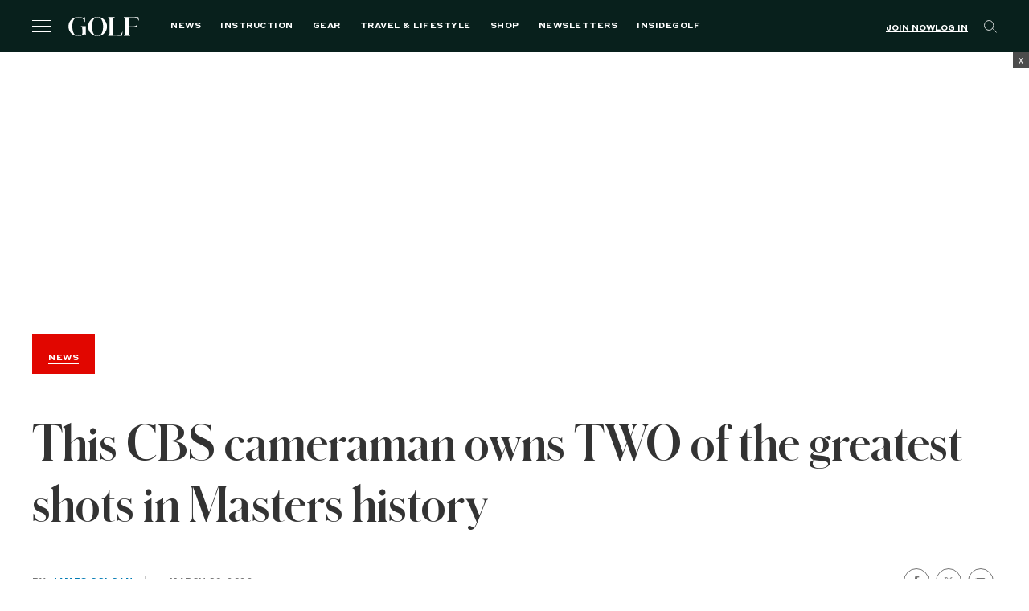

--- FILE ---
content_type: text/html; charset=UTF-8
request_url: https://golf.com/news/cbs-cameraman-owns-two-greatest-shots-masters-history/
body_size: 67302
content:
<!DOCTYPE html>
<html class="no-js category-news os-mac" lang="en-US">

<head>
  <meta charset="UTF-8"><script type="text/javascript">(window.NREUM||(NREUM={})).init={privacy:{cookies_enabled:true},ajax:{deny_list:[]},session_replay:{sampling_rate:1.0,mask_text_selector:"*",block_selector:"",mask_input_options:{date:false,text_area:false,week:false,select:false,color:false,range:false,textarea:false,url:false,number:false,search:false,month:false,datetime_local:false,tel:false,text:false,time:false,email:false},mask_all_inputs:true,enabled:true,error_sampling_rate:10.0},feature_flags:["soft_nav"]};(window.NREUM||(NREUM={})).loader_config={xpid:"VgAFVF5aCRAFXFFUDgMFVlE=",licenseKey:"NRJS-5c392ea502add2d9b54",applicationID:"580692205",browserID:"660489968"};;/*! For license information please see nr-loader-spa-1.308.0.min.js.LICENSE.txt */
(()=>{var e,t,r={384:(e,t,r)=>{"use strict";r.d(t,{NT:()=>a,US:()=>u,Zm:()=>o,bQ:()=>d,dV:()=>c,pV:()=>l});var n=r(6154),i=r(1863),s=r(1910);const a={beacon:"bam.nr-data.net",errorBeacon:"bam.nr-data.net"};function o(){return n.gm.NREUM||(n.gm.NREUM={}),void 0===n.gm.newrelic&&(n.gm.newrelic=n.gm.NREUM),n.gm.NREUM}function c(){let e=o();return e.o||(e.o={ST:n.gm.setTimeout,SI:n.gm.setImmediate||n.gm.setInterval,CT:n.gm.clearTimeout,XHR:n.gm.XMLHttpRequest,REQ:n.gm.Request,EV:n.gm.Event,PR:n.gm.Promise,MO:n.gm.MutationObserver,FETCH:n.gm.fetch,WS:n.gm.WebSocket},(0,s.i)(...Object.values(e.o))),e}function d(e,t){let r=o();r.initializedAgents??={},t.initializedAt={ms:(0,i.t)(),date:new Date},r.initializedAgents[e]=t}function u(e,t){o()[e]=t}function l(){return function(){let e=o();const t=e.info||{};e.info={beacon:a.beacon,errorBeacon:a.errorBeacon,...t}}(),function(){let e=o();const t=e.init||{};e.init={...t}}(),c(),function(){let e=o();const t=e.loader_config||{};e.loader_config={...t}}(),o()}},782:(e,t,r)=>{"use strict";r.d(t,{T:()=>n});const n=r(860).K7.pageViewTiming},860:(e,t,r)=>{"use strict";r.d(t,{$J:()=>u,K7:()=>c,P3:()=>d,XX:()=>i,Yy:()=>o,df:()=>s,qY:()=>n,v4:()=>a});const n="events",i="jserrors",s="browser/blobs",a="rum",o="browser/logs",c={ajax:"ajax",genericEvents:"generic_events",jserrors:i,logging:"logging",metrics:"metrics",pageAction:"page_action",pageViewEvent:"page_view_event",pageViewTiming:"page_view_timing",sessionReplay:"session_replay",sessionTrace:"session_trace",softNav:"soft_navigations",spa:"spa"},d={[c.pageViewEvent]:1,[c.pageViewTiming]:2,[c.metrics]:3,[c.jserrors]:4,[c.spa]:5,[c.ajax]:6,[c.sessionTrace]:7,[c.softNav]:8,[c.sessionReplay]:9,[c.logging]:10,[c.genericEvents]:11},u={[c.pageViewEvent]:a,[c.pageViewTiming]:n,[c.ajax]:n,[c.spa]:n,[c.softNav]:n,[c.metrics]:i,[c.jserrors]:i,[c.sessionTrace]:s,[c.sessionReplay]:s,[c.logging]:o,[c.genericEvents]:"ins"}},944:(e,t,r)=>{"use strict";r.d(t,{R:()=>i});var n=r(3241);function i(e,t){"function"==typeof console.debug&&(console.debug("New Relic Warning: https://github.com/newrelic/newrelic-browser-agent/blob/main/docs/warning-codes.md#".concat(e),t),(0,n.W)({agentIdentifier:null,drained:null,type:"data",name:"warn",feature:"warn",data:{code:e,secondary:t}}))}},993:(e,t,r)=>{"use strict";r.d(t,{A$:()=>s,ET:()=>a,TZ:()=>o,p_:()=>i});var n=r(860);const i={ERROR:"ERROR",WARN:"WARN",INFO:"INFO",DEBUG:"DEBUG",TRACE:"TRACE"},s={OFF:0,ERROR:1,WARN:2,INFO:3,DEBUG:4,TRACE:5},a="log",o=n.K7.logging},1541:(e,t,r)=>{"use strict";r.d(t,{U:()=>i,f:()=>n});const n={MFE:"MFE",BA:"BA"};function i(e,t){if(2!==t?.harvestEndpointVersion)return{};const r=t.agentRef.runtime.appMetadata.agents[0].entityGuid;return e?{"source.id":e.id,"source.name":e.name,"source.type":e.type,"parent.id":e.parent?.id||r,"parent.type":e.parent?.type||n.BA}:{"entity.guid":r,appId:t.agentRef.info.applicationID}}},1687:(e,t,r)=>{"use strict";r.d(t,{Ak:()=>d,Ze:()=>h,x3:()=>u});var n=r(3241),i=r(7836),s=r(3606),a=r(860),o=r(2646);const c={};function d(e,t){const r={staged:!1,priority:a.P3[t]||0};l(e),c[e].get(t)||c[e].set(t,r)}function u(e,t){e&&c[e]&&(c[e].get(t)&&c[e].delete(t),p(e,t,!1),c[e].size&&f(e))}function l(e){if(!e)throw new Error("agentIdentifier required");c[e]||(c[e]=new Map)}function h(e="",t="feature",r=!1){if(l(e),!e||!c[e].get(t)||r)return p(e,t);c[e].get(t).staged=!0,f(e)}function f(e){const t=Array.from(c[e]);t.every(([e,t])=>t.staged)&&(t.sort((e,t)=>e[1].priority-t[1].priority),t.forEach(([t])=>{c[e].delete(t),p(e,t)}))}function p(e,t,r=!0){const a=e?i.ee.get(e):i.ee,c=s.i.handlers;if(!a.aborted&&a.backlog&&c){if((0,n.W)({agentIdentifier:e,type:"lifecycle",name:"drain",feature:t}),r){const e=a.backlog[t],r=c[t];if(r){for(let t=0;e&&t<e.length;++t)g(e[t],r);Object.entries(r).forEach(([e,t])=>{Object.values(t||{}).forEach(t=>{t[0]?.on&&t[0]?.context()instanceof o.y&&t[0].on(e,t[1])})})}}a.isolatedBacklog||delete c[t],a.backlog[t]=null,a.emit("drain-"+t,[])}}function g(e,t){var r=e[1];Object.values(t[r]||{}).forEach(t=>{var r=e[0];if(t[0]===r){var n=t[1],i=e[3],s=e[2];n.apply(i,s)}})}},1738:(e,t,r)=>{"use strict";r.d(t,{U:()=>f,Y:()=>h});var n=r(3241),i=r(9908),s=r(1863),a=r(944),o=r(5701),c=r(3969),d=r(8362),u=r(860),l=r(4261);function h(e,t,r,s){const h=s||r;!h||h[e]&&h[e]!==d.d.prototype[e]||(h[e]=function(){(0,i.p)(c.xV,["API/"+e+"/called"],void 0,u.K7.metrics,r.ee),(0,n.W)({agentIdentifier:r.agentIdentifier,drained:!!o.B?.[r.agentIdentifier],type:"data",name:"api",feature:l.Pl+e,data:{}});try{return t.apply(this,arguments)}catch(e){(0,a.R)(23,e)}})}function f(e,t,r,n,a){const o=e.info;null===r?delete o.jsAttributes[t]:o.jsAttributes[t]=r,(a||null===r)&&(0,i.p)(l.Pl+n,[(0,s.t)(),t,r],void 0,"session",e.ee)}},1741:(e,t,r)=>{"use strict";r.d(t,{W:()=>s});var n=r(944),i=r(4261);class s{#e(e,...t){if(this[e]!==s.prototype[e])return this[e](...t);(0,n.R)(35,e)}addPageAction(e,t){return this.#e(i.hG,e,t)}register(e){return this.#e(i.eY,e)}recordCustomEvent(e,t){return this.#e(i.fF,e,t)}setPageViewName(e,t){return this.#e(i.Fw,e,t)}setCustomAttribute(e,t,r){return this.#e(i.cD,e,t,r)}noticeError(e,t){return this.#e(i.o5,e,t)}setUserId(e,t=!1){return this.#e(i.Dl,e,t)}setApplicationVersion(e){return this.#e(i.nb,e)}setErrorHandler(e){return this.#e(i.bt,e)}addRelease(e,t){return this.#e(i.k6,e,t)}log(e,t){return this.#e(i.$9,e,t)}start(){return this.#e(i.d3)}finished(e){return this.#e(i.BL,e)}recordReplay(){return this.#e(i.CH)}pauseReplay(){return this.#e(i.Tb)}addToTrace(e){return this.#e(i.U2,e)}setCurrentRouteName(e){return this.#e(i.PA,e)}interaction(e){return this.#e(i.dT,e)}wrapLogger(e,t,r){return this.#e(i.Wb,e,t,r)}measure(e,t){return this.#e(i.V1,e,t)}consent(e){return this.#e(i.Pv,e)}}},1863:(e,t,r)=>{"use strict";function n(){return Math.floor(performance.now())}r.d(t,{t:()=>n})},1910:(e,t,r)=>{"use strict";r.d(t,{i:()=>s});var n=r(944);const i=new Map;function s(...e){return e.every(e=>{if(i.has(e))return i.get(e);const t="function"==typeof e?e.toString():"",r=t.includes("[native code]"),s=t.includes("nrWrapper");return r||s||(0,n.R)(64,e?.name||t),i.set(e,r),r})}},2555:(e,t,r)=>{"use strict";r.d(t,{D:()=>o,f:()=>a});var n=r(384),i=r(8122);const s={beacon:n.NT.beacon,errorBeacon:n.NT.errorBeacon,licenseKey:void 0,applicationID:void 0,sa:void 0,queueTime:void 0,applicationTime:void 0,ttGuid:void 0,user:void 0,account:void 0,product:void 0,extra:void 0,jsAttributes:{},userAttributes:void 0,atts:void 0,transactionName:void 0,tNamePlain:void 0};function a(e){try{return!!e.licenseKey&&!!e.errorBeacon&&!!e.applicationID}catch(e){return!1}}const o=e=>(0,i.a)(e,s)},2614:(e,t,r)=>{"use strict";r.d(t,{BB:()=>a,H3:()=>n,g:()=>d,iL:()=>c,tS:()=>o,uh:()=>i,wk:()=>s});const n="NRBA",i="SESSION",s=144e5,a=18e5,o={STARTED:"session-started",PAUSE:"session-pause",RESET:"session-reset",RESUME:"session-resume",UPDATE:"session-update"},c={SAME_TAB:"same-tab",CROSS_TAB:"cross-tab"},d={OFF:0,FULL:1,ERROR:2}},2646:(e,t,r)=>{"use strict";r.d(t,{y:()=>n});class n{constructor(e){this.contextId=e}}},2843:(e,t,r)=>{"use strict";r.d(t,{G:()=>s,u:()=>i});var n=r(3878);function i(e,t=!1,r,i){(0,n.DD)("visibilitychange",function(){if(t)return void("hidden"===document.visibilityState&&e());e(document.visibilityState)},r,i)}function s(e,t,r){(0,n.sp)("pagehide",e,t,r)}},3241:(e,t,r)=>{"use strict";r.d(t,{W:()=>s});var n=r(6154);const i="newrelic";function s(e={}){try{n.gm.dispatchEvent(new CustomEvent(i,{detail:e}))}catch(e){}}},3304:(e,t,r)=>{"use strict";r.d(t,{A:()=>s});var n=r(7836);const i=()=>{const e=new WeakSet;return(t,r)=>{if("object"==typeof r&&null!==r){if(e.has(r))return;e.add(r)}return r}};function s(e){try{return JSON.stringify(e,i())??""}catch(e){try{n.ee.emit("internal-error",[e])}catch(e){}return""}}},3333:(e,t,r)=>{"use strict";r.d(t,{$v:()=>u,TZ:()=>n,Xh:()=>c,Zp:()=>i,kd:()=>d,mq:()=>o,nf:()=>a,qN:()=>s});const n=r(860).K7.genericEvents,i=["auxclick","click","copy","keydown","paste","scrollend"],s=["focus","blur"],a=4,o=1e3,c=2e3,d=["PageAction","UserAction","BrowserPerformance"],u={RESOURCES:"experimental.resources",REGISTER:"register"}},3434:(e,t,r)=>{"use strict";r.d(t,{Jt:()=>s,YM:()=>d});var n=r(7836),i=r(5607);const s="nr@original:".concat(i.W),a=50;var o=Object.prototype.hasOwnProperty,c=!1;function d(e,t){return e||(e=n.ee),r.inPlace=function(e,t,n,i,s){n||(n="");const a="-"===n.charAt(0);for(let o=0;o<t.length;o++){const c=t[o],d=e[c];l(d)||(e[c]=r(d,a?c+n:n,i,c,s))}},r.flag=s,r;function r(t,r,n,c,d){return l(t)?t:(r||(r=""),nrWrapper[s]=t,function(e,t,r){if(Object.defineProperty&&Object.keys)try{return Object.keys(e).forEach(function(r){Object.defineProperty(t,r,{get:function(){return e[r]},set:function(t){return e[r]=t,t}})}),t}catch(e){u([e],r)}for(var n in e)o.call(e,n)&&(t[n]=e[n])}(t,nrWrapper,e),nrWrapper);function nrWrapper(){var s,o,l,h;let f;try{o=this,s=[...arguments],l="function"==typeof n?n(s,o):n||{}}catch(t){u([t,"",[s,o,c],l],e)}i(r+"start",[s,o,c],l,d);const p=performance.now();let g;try{return h=t.apply(o,s),g=performance.now(),h}catch(e){throw g=performance.now(),i(r+"err",[s,o,e],l,d),f=e,f}finally{const e=g-p,t={start:p,end:g,duration:e,isLongTask:e>=a,methodName:c,thrownError:f};t.isLongTask&&i("long-task",[t,o],l,d),i(r+"end",[s,o,h],l,d)}}}function i(r,n,i,s){if(!c||t){var a=c;c=!0;try{e.emit(r,n,i,t,s)}catch(t){u([t,r,n,i],e)}c=a}}}function u(e,t){t||(t=n.ee);try{t.emit("internal-error",e)}catch(e){}}function l(e){return!(e&&"function"==typeof e&&e.apply&&!e[s])}},3606:(e,t,r)=>{"use strict";r.d(t,{i:()=>s});var n=r(9908);s.on=a;var i=s.handlers={};function s(e,t,r,s){a(s||n.d,i,e,t,r)}function a(e,t,r,i,s){s||(s="feature"),e||(e=n.d);var a=t[s]=t[s]||{};(a[r]=a[r]||[]).push([e,i])}},3738:(e,t,r)=>{"use strict";r.d(t,{He:()=>i,Kp:()=>o,Lc:()=>d,Rz:()=>u,TZ:()=>n,bD:()=>s,d3:()=>a,jx:()=>l,sl:()=>h,uP:()=>c});const n=r(860).K7.sessionTrace,i="bstResource",s="resource",a="-start",o="-end",c="fn"+a,d="fn"+o,u="pushState",l=1e3,h=3e4},3785:(e,t,r)=>{"use strict";r.d(t,{R:()=>c,b:()=>d});var n=r(9908),i=r(1863),s=r(860),a=r(3969),o=r(993);function c(e,t,r={},c=o.p_.INFO,d=!0,u,l=(0,i.t)()){(0,n.p)(a.xV,["API/logging/".concat(c.toLowerCase(),"/called")],void 0,s.K7.metrics,e),(0,n.p)(o.ET,[l,t,r,c,d,u],void 0,s.K7.logging,e)}function d(e){return"string"==typeof e&&Object.values(o.p_).some(t=>t===e.toUpperCase().trim())}},3878:(e,t,r)=>{"use strict";function n(e,t){return{capture:e,passive:!1,signal:t}}function i(e,t,r=!1,i){window.addEventListener(e,t,n(r,i))}function s(e,t,r=!1,i){document.addEventListener(e,t,n(r,i))}r.d(t,{DD:()=>s,jT:()=>n,sp:()=>i})},3962:(e,t,r)=>{"use strict";r.d(t,{AM:()=>a,O2:()=>l,OV:()=>s,Qu:()=>h,TZ:()=>c,ih:()=>f,pP:()=>o,t1:()=>u,tC:()=>i,wD:()=>d});var n=r(860);const i=["click","keydown","submit"],s="popstate",a="api",o="initialPageLoad",c=n.K7.softNav,d=5e3,u=500,l={INITIAL_PAGE_LOAD:"",ROUTE_CHANGE:1,UNSPECIFIED:2},h={INTERACTION:1,AJAX:2,CUSTOM_END:3,CUSTOM_TRACER:4},f={IP:"in progress",PF:"pending finish",FIN:"finished",CAN:"cancelled"}},3969:(e,t,r)=>{"use strict";r.d(t,{TZ:()=>n,XG:()=>o,rs:()=>i,xV:()=>a,z_:()=>s});const n=r(860).K7.metrics,i="sm",s="cm",a="storeSupportabilityMetrics",o="storeEventMetrics"},4234:(e,t,r)=>{"use strict";r.d(t,{W:()=>s});var n=r(7836),i=r(1687);class s{constructor(e,t){this.agentIdentifier=e,this.ee=n.ee.get(e),this.featureName=t,this.blocked=!1}deregisterDrain(){(0,i.x3)(this.agentIdentifier,this.featureName)}}},4261:(e,t,r)=>{"use strict";r.d(t,{$9:()=>u,BL:()=>c,CH:()=>p,Dl:()=>R,Fw:()=>w,PA:()=>v,Pl:()=>n,Pv:()=>A,Tb:()=>h,U2:()=>a,V1:()=>E,Wb:()=>T,bt:()=>y,cD:()=>b,d3:()=>x,dT:()=>d,eY:()=>g,fF:()=>f,hG:()=>s,hw:()=>i,k6:()=>o,nb:()=>m,o5:()=>l});const n="api-",i=n+"ixn-",s="addPageAction",a="addToTrace",o="addRelease",c="finished",d="interaction",u="log",l="noticeError",h="pauseReplay",f="recordCustomEvent",p="recordReplay",g="register",m="setApplicationVersion",v="setCurrentRouteName",b="setCustomAttribute",y="setErrorHandler",w="setPageViewName",R="setUserId",x="start",T="wrapLogger",E="measure",A="consent"},5205:(e,t,r)=>{"use strict";r.d(t,{j:()=>S});var n=r(384),i=r(1741);var s=r(2555),a=r(3333);const o=e=>{if(!e||"string"!=typeof e)return!1;try{document.createDocumentFragment().querySelector(e)}catch{return!1}return!0};var c=r(2614),d=r(944),u=r(8122);const l="[data-nr-mask]",h=e=>(0,u.a)(e,(()=>{const e={feature_flags:[],experimental:{allow_registered_children:!1,resources:!1},mask_selector:"*",block_selector:"[data-nr-block]",mask_input_options:{color:!1,date:!1,"datetime-local":!1,email:!1,month:!1,number:!1,range:!1,search:!1,tel:!1,text:!1,time:!1,url:!1,week:!1,textarea:!1,select:!1,password:!0}};return{ajax:{deny_list:void 0,block_internal:!0,enabled:!0,autoStart:!0},api:{get allow_registered_children(){return e.feature_flags.includes(a.$v.REGISTER)||e.experimental.allow_registered_children},set allow_registered_children(t){e.experimental.allow_registered_children=t},duplicate_registered_data:!1},browser_consent_mode:{enabled:!1},distributed_tracing:{enabled:void 0,exclude_newrelic_header:void 0,cors_use_newrelic_header:void 0,cors_use_tracecontext_headers:void 0,allowed_origins:void 0},get feature_flags(){return e.feature_flags},set feature_flags(t){e.feature_flags=t},generic_events:{enabled:!0,autoStart:!0},harvest:{interval:30},jserrors:{enabled:!0,autoStart:!0},logging:{enabled:!0,autoStart:!0},metrics:{enabled:!0,autoStart:!0},obfuscate:void 0,page_action:{enabled:!0},page_view_event:{enabled:!0,autoStart:!0},page_view_timing:{enabled:!0,autoStart:!0},performance:{capture_marks:!1,capture_measures:!1,capture_detail:!0,resources:{get enabled(){return e.feature_flags.includes(a.$v.RESOURCES)||e.experimental.resources},set enabled(t){e.experimental.resources=t},asset_types:[],first_party_domains:[],ignore_newrelic:!0}},privacy:{cookies_enabled:!0},proxy:{assets:void 0,beacon:void 0},session:{expiresMs:c.wk,inactiveMs:c.BB},session_replay:{autoStart:!0,enabled:!1,preload:!1,sampling_rate:10,error_sampling_rate:100,collect_fonts:!1,inline_images:!1,fix_stylesheets:!0,mask_all_inputs:!0,get mask_text_selector(){return e.mask_selector},set mask_text_selector(t){o(t)?e.mask_selector="".concat(t,",").concat(l):""===t||null===t?e.mask_selector=l:(0,d.R)(5,t)},get block_class(){return"nr-block"},get ignore_class(){return"nr-ignore"},get mask_text_class(){return"nr-mask"},get block_selector(){return e.block_selector},set block_selector(t){o(t)?e.block_selector+=",".concat(t):""!==t&&(0,d.R)(6,t)},get mask_input_options(){return e.mask_input_options},set mask_input_options(t){t&&"object"==typeof t?e.mask_input_options={...t,password:!0}:(0,d.R)(7,t)}},session_trace:{enabled:!0,autoStart:!0},soft_navigations:{enabled:!0,autoStart:!0},spa:{enabled:!0,autoStart:!0},ssl:void 0,user_actions:{enabled:!0,elementAttributes:["id","className","tagName","type"]}}})());var f=r(6154),p=r(9324);let g=0;const m={buildEnv:p.F3,distMethod:p.Xs,version:p.xv,originTime:f.WN},v={consented:!1},b={appMetadata:{},get consented(){return this.session?.state?.consent||v.consented},set consented(e){v.consented=e},customTransaction:void 0,denyList:void 0,disabled:!1,harvester:void 0,isolatedBacklog:!1,isRecording:!1,loaderType:void 0,maxBytes:3e4,obfuscator:void 0,onerror:void 0,ptid:void 0,releaseIds:{},session:void 0,timeKeeper:void 0,registeredEntities:[],jsAttributesMetadata:{bytes:0},get harvestCount(){return++g}},y=e=>{const t=(0,u.a)(e,b),r=Object.keys(m).reduce((e,t)=>(e[t]={value:m[t],writable:!1,configurable:!0,enumerable:!0},e),{});return Object.defineProperties(t,r)};var w=r(5701);const R=e=>{const t=e.startsWith("http");e+="/",r.p=t?e:"https://"+e};var x=r(7836),T=r(3241);const E={accountID:void 0,trustKey:void 0,agentID:void 0,licenseKey:void 0,applicationID:void 0,xpid:void 0},A=e=>(0,u.a)(e,E),_=new Set;function S(e,t={},r,a){let{init:o,info:c,loader_config:d,runtime:u={},exposed:l=!0}=t;if(!c){const e=(0,n.pV)();o=e.init,c=e.info,d=e.loader_config}e.init=h(o||{}),e.loader_config=A(d||{}),c.jsAttributes??={},f.bv&&(c.jsAttributes.isWorker=!0),e.info=(0,s.D)(c);const p=e.init,g=[c.beacon,c.errorBeacon];_.has(e.agentIdentifier)||(p.proxy.assets&&(R(p.proxy.assets),g.push(p.proxy.assets)),p.proxy.beacon&&g.push(p.proxy.beacon),e.beacons=[...g],function(e){const t=(0,n.pV)();Object.getOwnPropertyNames(i.W.prototype).forEach(r=>{const n=i.W.prototype[r];if("function"!=typeof n||"constructor"===n)return;let s=t[r];e[r]&&!1!==e.exposed&&"micro-agent"!==e.runtime?.loaderType&&(t[r]=(...t)=>{const n=e[r](...t);return s?s(...t):n})})}(e),(0,n.US)("activatedFeatures",w.B)),u.denyList=[...p.ajax.deny_list||[],...p.ajax.block_internal?g:[]],u.ptid=e.agentIdentifier,u.loaderType=r,e.runtime=y(u),_.has(e.agentIdentifier)||(e.ee=x.ee.get(e.agentIdentifier),e.exposed=l,(0,T.W)({agentIdentifier:e.agentIdentifier,drained:!!w.B?.[e.agentIdentifier],type:"lifecycle",name:"initialize",feature:void 0,data:e.config})),_.add(e.agentIdentifier)}},5270:(e,t,r)=>{"use strict";r.d(t,{Aw:()=>a,SR:()=>s,rF:()=>o});var n=r(384),i=r(7767);function s(e){return!!(0,n.dV)().o.MO&&(0,i.V)(e)&&!0===e?.session_trace.enabled}function a(e){return!0===e?.session_replay.preload&&s(e)}function o(e,t){try{if("string"==typeof t?.type){if("password"===t.type.toLowerCase())return"*".repeat(e?.length||0);if(void 0!==t?.dataset?.nrUnmask||t?.classList?.contains("nr-unmask"))return e}}catch(e){}return"string"==typeof e?e.replace(/[\S]/g,"*"):"*".repeat(e?.length||0)}},5289:(e,t,r)=>{"use strict";r.d(t,{GG:()=>a,Qr:()=>c,sB:()=>o});var n=r(3878),i=r(6389);function s(){return"undefined"==typeof document||"complete"===document.readyState}function a(e,t){if(s())return e();const r=(0,i.J)(e),a=setInterval(()=>{s()&&(clearInterval(a),r())},500);(0,n.sp)("load",r,t)}function o(e){if(s())return e();(0,n.DD)("DOMContentLoaded",e)}function c(e){if(s())return e();(0,n.sp)("popstate",e)}},5607:(e,t,r)=>{"use strict";r.d(t,{W:()=>n});const n=(0,r(9566).bz)()},5701:(e,t,r)=>{"use strict";r.d(t,{B:()=>s,t:()=>a});var n=r(3241);const i=new Set,s={};function a(e,t){const r=t.agentIdentifier;s[r]??={},e&&"object"==typeof e&&(i.has(r)||(t.ee.emit("rumresp",[e]),s[r]=e,i.add(r),(0,n.W)({agentIdentifier:r,loaded:!0,drained:!0,type:"lifecycle",name:"load",feature:void 0,data:e})))}},6154:(e,t,r)=>{"use strict";r.d(t,{OF:()=>d,RI:()=>i,WN:()=>h,bv:()=>s,eN:()=>f,gm:()=>a,lR:()=>l,m:()=>c,mw:()=>o,sb:()=>u});var n=r(1863);const i="undefined"!=typeof window&&!!window.document,s="undefined"!=typeof WorkerGlobalScope&&("undefined"!=typeof self&&self instanceof WorkerGlobalScope&&self.navigator instanceof WorkerNavigator||"undefined"!=typeof globalThis&&globalThis instanceof WorkerGlobalScope&&globalThis.navigator instanceof WorkerNavigator),a=i?window:"undefined"!=typeof WorkerGlobalScope&&("undefined"!=typeof self&&self instanceof WorkerGlobalScope&&self||"undefined"!=typeof globalThis&&globalThis instanceof WorkerGlobalScope&&globalThis),o=Boolean("hidden"===a?.document?.visibilityState),c=""+a?.location,d=/iPad|iPhone|iPod/.test(a.navigator?.userAgent),u=d&&"undefined"==typeof SharedWorker,l=(()=>{const e=a.navigator?.userAgent?.match(/Firefox[/\s](\d+\.\d+)/);return Array.isArray(e)&&e.length>=2?+e[1]:0})(),h=Date.now()-(0,n.t)(),f=()=>"undefined"!=typeof PerformanceNavigationTiming&&a?.performance?.getEntriesByType("navigation")?.[0]?.responseStart},6344:(e,t,r)=>{"use strict";r.d(t,{BB:()=>u,Qb:()=>l,TZ:()=>i,Ug:()=>a,Vh:()=>s,_s:()=>o,bc:()=>d,yP:()=>c});var n=r(2614);const i=r(860).K7.sessionReplay,s="errorDuringReplay",a=.12,o={DomContentLoaded:0,Load:1,FullSnapshot:2,IncrementalSnapshot:3,Meta:4,Custom:5},c={[n.g.ERROR]:15e3,[n.g.FULL]:3e5,[n.g.OFF]:0},d={RESET:{message:"Session was reset",sm:"Reset"},IMPORT:{message:"Recorder failed to import",sm:"Import"},TOO_MANY:{message:"429: Too Many Requests",sm:"Too-Many"},TOO_BIG:{message:"Payload was too large",sm:"Too-Big"},CROSS_TAB:{message:"Session Entity was set to OFF on another tab",sm:"Cross-Tab"},ENTITLEMENTS:{message:"Session Replay is not allowed and will not be started",sm:"Entitlement"}},u=5e3,l={API:"api",RESUME:"resume",SWITCH_TO_FULL:"switchToFull",INITIALIZE:"initialize",PRELOAD:"preload"}},6389:(e,t,r)=>{"use strict";function n(e,t=500,r={}){const n=r?.leading||!1;let i;return(...r)=>{n&&void 0===i&&(e.apply(this,r),i=setTimeout(()=>{i=clearTimeout(i)},t)),n||(clearTimeout(i),i=setTimeout(()=>{e.apply(this,r)},t))}}function i(e){let t=!1;return(...r)=>{t||(t=!0,e.apply(this,r))}}r.d(t,{J:()=>i,s:()=>n})},6630:(e,t,r)=>{"use strict";r.d(t,{T:()=>n});const n=r(860).K7.pageViewEvent},6774:(e,t,r)=>{"use strict";r.d(t,{T:()=>n});const n=r(860).K7.jserrors},7295:(e,t,r)=>{"use strict";r.d(t,{Xv:()=>a,gX:()=>i,iW:()=>s});var n=[];function i(e){if(!e||s(e))return!1;if(0===n.length)return!0;if("*"===n[0].hostname)return!1;for(var t=0;t<n.length;t++){var r=n[t];if(r.hostname.test(e.hostname)&&r.pathname.test(e.pathname))return!1}return!0}function s(e){return void 0===e.hostname}function a(e){if(n=[],e&&e.length)for(var t=0;t<e.length;t++){let r=e[t];if(!r)continue;if("*"===r)return void(n=[{hostname:"*"}]);0===r.indexOf("http://")?r=r.substring(7):0===r.indexOf("https://")&&(r=r.substring(8));const i=r.indexOf("/");let s,a;i>0?(s=r.substring(0,i),a=r.substring(i)):(s=r,a="*");let[c]=s.split(":");n.push({hostname:o(c),pathname:o(a,!0)})}}function o(e,t=!1){const r=e.replace(/[.+?^${}()|[\]\\]/g,e=>"\\"+e).replace(/\*/g,".*?");return new RegExp((t?"^":"")+r+"$")}},7485:(e,t,r)=>{"use strict";r.d(t,{D:()=>i});var n=r(6154);function i(e){if(0===(e||"").indexOf("data:"))return{protocol:"data"};try{const t=new URL(e,location.href),r={port:t.port,hostname:t.hostname,pathname:t.pathname,search:t.search,protocol:t.protocol.slice(0,t.protocol.indexOf(":")),sameOrigin:t.protocol===n.gm?.location?.protocol&&t.host===n.gm?.location?.host};return r.port&&""!==r.port||("http:"===t.protocol&&(r.port="80"),"https:"===t.protocol&&(r.port="443")),r.pathname&&""!==r.pathname?r.pathname.startsWith("/")||(r.pathname="/".concat(r.pathname)):r.pathname="/",r}catch(e){return{}}}},7699:(e,t,r)=>{"use strict";r.d(t,{It:()=>s,KC:()=>o,No:()=>i,qh:()=>a});var n=r(860);const i=16e3,s=1e6,a="SESSION_ERROR",o={[n.K7.logging]:!0,[n.K7.genericEvents]:!1,[n.K7.jserrors]:!1,[n.K7.ajax]:!1}},7767:(e,t,r)=>{"use strict";r.d(t,{V:()=>i});var n=r(6154);const i=e=>n.RI&&!0===e?.privacy.cookies_enabled},7836:(e,t,r)=>{"use strict";r.d(t,{P:()=>o,ee:()=>c});var n=r(384),i=r(8990),s=r(2646),a=r(5607);const o="nr@context:".concat(a.W),c=function e(t,r){var n={},a={},u={},l=!1;try{l=16===r.length&&d.initializedAgents?.[r]?.runtime.isolatedBacklog}catch(e){}var h={on:p,addEventListener:p,removeEventListener:function(e,t){var r=n[e];if(!r)return;for(var i=0;i<r.length;i++)r[i]===t&&r.splice(i,1)},emit:function(e,r,n,i,s){!1!==s&&(s=!0);if(c.aborted&&!i)return;t&&s&&t.emit(e,r,n);var o=f(n);g(e).forEach(e=>{e.apply(o,r)});var d=v()[a[e]];d&&d.push([h,e,r,o]);return o},get:m,listeners:g,context:f,buffer:function(e,t){const r=v();if(t=t||"feature",h.aborted)return;Object.entries(e||{}).forEach(([e,n])=>{a[n]=t,t in r||(r[t]=[])})},abort:function(){h._aborted=!0,Object.keys(h.backlog).forEach(e=>{delete h.backlog[e]})},isBuffering:function(e){return!!v()[a[e]]},debugId:r,backlog:l?{}:t&&"object"==typeof t.backlog?t.backlog:{},isolatedBacklog:l};return Object.defineProperty(h,"aborted",{get:()=>{let e=h._aborted||!1;return e||(t&&(e=t.aborted),e)}}),h;function f(e){return e&&e instanceof s.y?e:e?(0,i.I)(e,o,()=>new s.y(o)):new s.y(o)}function p(e,t){n[e]=g(e).concat(t)}function g(e){return n[e]||[]}function m(t){return u[t]=u[t]||e(h,t)}function v(){return h.backlog}}(void 0,"globalEE"),d=(0,n.Zm)();d.ee||(d.ee=c)},8122:(e,t,r)=>{"use strict";r.d(t,{a:()=>i});var n=r(944);function i(e,t){try{if(!e||"object"!=typeof e)return(0,n.R)(3);if(!t||"object"!=typeof t)return(0,n.R)(4);const r=Object.create(Object.getPrototypeOf(t),Object.getOwnPropertyDescriptors(t)),s=0===Object.keys(r).length?e:r;for(let a in s)if(void 0!==e[a])try{if(null===e[a]){r[a]=null;continue}Array.isArray(e[a])&&Array.isArray(t[a])?r[a]=Array.from(new Set([...e[a],...t[a]])):"object"==typeof e[a]&&"object"==typeof t[a]?r[a]=i(e[a],t[a]):r[a]=e[a]}catch(e){r[a]||(0,n.R)(1,e)}return r}catch(e){(0,n.R)(2,e)}}},8139:(e,t,r)=>{"use strict";r.d(t,{u:()=>h});var n=r(7836),i=r(3434),s=r(8990),a=r(6154);const o={},c=a.gm.XMLHttpRequest,d="addEventListener",u="removeEventListener",l="nr@wrapped:".concat(n.P);function h(e){var t=function(e){return(e||n.ee).get("events")}(e);if(o[t.debugId]++)return t;o[t.debugId]=1;var r=(0,i.YM)(t,!0);function h(e){r.inPlace(e,[d,u],"-",p)}function p(e,t){return e[1]}return"getPrototypeOf"in Object&&(a.RI&&f(document,h),c&&f(c.prototype,h),f(a.gm,h)),t.on(d+"-start",function(e,t){var n=e[1];if(null!==n&&("function"==typeof n||"object"==typeof n)&&"newrelic"!==e[0]){var i=(0,s.I)(n,l,function(){var e={object:function(){if("function"!=typeof n.handleEvent)return;return n.handleEvent.apply(n,arguments)},function:n}[typeof n];return e?r(e,"fn-",null,e.name||"anonymous"):n});this.wrapped=e[1]=i}}),t.on(u+"-start",function(e){e[1]=this.wrapped||e[1]}),t}function f(e,t,...r){let n=e;for(;"object"==typeof n&&!Object.prototype.hasOwnProperty.call(n,d);)n=Object.getPrototypeOf(n);n&&t(n,...r)}},8362:(e,t,r)=>{"use strict";r.d(t,{d:()=>s});var n=r(9566),i=r(1741);class s extends i.W{agentIdentifier=(0,n.LA)(16)}},8374:(e,t,r)=>{r.nc=(()=>{try{return document?.currentScript?.nonce}catch(e){}return""})()},8990:(e,t,r)=>{"use strict";r.d(t,{I:()=>i});var n=Object.prototype.hasOwnProperty;function i(e,t,r){if(n.call(e,t))return e[t];var i=r();if(Object.defineProperty&&Object.keys)try{return Object.defineProperty(e,t,{value:i,writable:!0,enumerable:!1}),i}catch(e){}return e[t]=i,i}},9119:(e,t,r)=>{"use strict";r.d(t,{L:()=>s});var n=/([^?#]*)[^#]*(#[^?]*|$).*/,i=/([^?#]*)().*/;function s(e,t){return e?e.replace(t?n:i,"$1$2"):e}},9300:(e,t,r)=>{"use strict";r.d(t,{T:()=>n});const n=r(860).K7.ajax},9324:(e,t,r)=>{"use strict";r.d(t,{AJ:()=>a,F3:()=>i,Xs:()=>s,Yq:()=>o,xv:()=>n});const n="1.308.0",i="PROD",s="CDN",a="@newrelic/rrweb",o="1.0.1"},9566:(e,t,r)=>{"use strict";r.d(t,{LA:()=>o,ZF:()=>c,bz:()=>a,el:()=>d});var n=r(6154);const i="xxxxxxxx-xxxx-4xxx-yxxx-xxxxxxxxxxxx";function s(e,t){return e?15&e[t]:16*Math.random()|0}function a(){const e=n.gm?.crypto||n.gm?.msCrypto;let t,r=0;return e&&e.getRandomValues&&(t=e.getRandomValues(new Uint8Array(30))),i.split("").map(e=>"x"===e?s(t,r++).toString(16):"y"===e?(3&s()|8).toString(16):e).join("")}function o(e){const t=n.gm?.crypto||n.gm?.msCrypto;let r,i=0;t&&t.getRandomValues&&(r=t.getRandomValues(new Uint8Array(e)));const a=[];for(var o=0;o<e;o++)a.push(s(r,i++).toString(16));return a.join("")}function c(){return o(16)}function d(){return o(32)}},9908:(e,t,r)=>{"use strict";r.d(t,{d:()=>n,p:()=>i});var n=r(7836).ee.get("handle");function i(e,t,r,i,s){s?(s.buffer([e],i),s.emit(e,t,r)):(n.buffer([e],i),n.emit(e,t,r))}}},n={};function i(e){var t=n[e];if(void 0!==t)return t.exports;var s=n[e]={exports:{}};return r[e](s,s.exports,i),s.exports}i.m=r,i.d=(e,t)=>{for(var r in t)i.o(t,r)&&!i.o(e,r)&&Object.defineProperty(e,r,{enumerable:!0,get:t[r]})},i.f={},i.e=e=>Promise.all(Object.keys(i.f).reduce((t,r)=>(i.f[r](e,t),t),[])),i.u=e=>({212:"nr-spa-compressor",249:"nr-spa-recorder",478:"nr-spa"}[e]+"-1.308.0.min.js"),i.o=(e,t)=>Object.prototype.hasOwnProperty.call(e,t),e={},t="NRBA-1.308.0.PROD:",i.l=(r,n,s,a)=>{if(e[r])e[r].push(n);else{var o,c;if(void 0!==s)for(var d=document.getElementsByTagName("script"),u=0;u<d.length;u++){var l=d[u];if(l.getAttribute("src")==r||l.getAttribute("data-webpack")==t+s){o=l;break}}if(!o){c=!0;var h={478:"sha512-RSfSVnmHk59T/uIPbdSE0LPeqcEdF4/+XhfJdBuccH5rYMOEZDhFdtnh6X6nJk7hGpzHd9Ujhsy7lZEz/ORYCQ==",249:"sha512-ehJXhmntm85NSqW4MkhfQqmeKFulra3klDyY0OPDUE+sQ3GokHlPh1pmAzuNy//3j4ac6lzIbmXLvGQBMYmrkg==",212:"sha512-B9h4CR46ndKRgMBcK+j67uSR2RCnJfGefU+A7FrgR/k42ovXy5x/MAVFiSvFxuVeEk/pNLgvYGMp1cBSK/G6Fg=="};(o=document.createElement("script")).charset="utf-8",i.nc&&o.setAttribute("nonce",i.nc),o.setAttribute("data-webpack",t+s),o.src=r,0!==o.src.indexOf(window.location.origin+"/")&&(o.crossOrigin="anonymous"),h[a]&&(o.integrity=h[a])}e[r]=[n];var f=(t,n)=>{o.onerror=o.onload=null,clearTimeout(p);var i=e[r];if(delete e[r],o.parentNode&&o.parentNode.removeChild(o),i&&i.forEach(e=>e(n)),t)return t(n)},p=setTimeout(f.bind(null,void 0,{type:"timeout",target:o}),12e4);o.onerror=f.bind(null,o.onerror),o.onload=f.bind(null,o.onload),c&&document.head.appendChild(o)}},i.r=e=>{"undefined"!=typeof Symbol&&Symbol.toStringTag&&Object.defineProperty(e,Symbol.toStringTag,{value:"Module"}),Object.defineProperty(e,"__esModule",{value:!0})},i.p="https://js-agent.newrelic.com/",(()=>{var e={38:0,788:0};i.f.j=(t,r)=>{var n=i.o(e,t)?e[t]:void 0;if(0!==n)if(n)r.push(n[2]);else{var s=new Promise((r,i)=>n=e[t]=[r,i]);r.push(n[2]=s);var a=i.p+i.u(t),o=new Error;i.l(a,r=>{if(i.o(e,t)&&(0!==(n=e[t])&&(e[t]=void 0),n)){var s=r&&("load"===r.type?"missing":r.type),a=r&&r.target&&r.target.src;o.message="Loading chunk "+t+" failed: ("+s+": "+a+")",o.name="ChunkLoadError",o.type=s,o.request=a,n[1](o)}},"chunk-"+t,t)}};var t=(t,r)=>{var n,s,[a,o,c]=r,d=0;if(a.some(t=>0!==e[t])){for(n in o)i.o(o,n)&&(i.m[n]=o[n]);if(c)c(i)}for(t&&t(r);d<a.length;d++)s=a[d],i.o(e,s)&&e[s]&&e[s][0](),e[s]=0},r=self["webpackChunk:NRBA-1.308.0.PROD"]=self["webpackChunk:NRBA-1.308.0.PROD"]||[];r.forEach(t.bind(null,0)),r.push=t.bind(null,r.push.bind(r))})(),(()=>{"use strict";i(8374);var e=i(8362),t=i(860);const r=Object.values(t.K7);var n=i(5205);var s=i(9908),a=i(1863),o=i(4261),c=i(1738);var d=i(1687),u=i(4234),l=i(5289),h=i(6154),f=i(944),p=i(5270),g=i(7767),m=i(6389),v=i(7699);class b extends u.W{constructor(e,t){super(e.agentIdentifier,t),this.agentRef=e,this.abortHandler=void 0,this.featAggregate=void 0,this.loadedSuccessfully=void 0,this.onAggregateImported=new Promise(e=>{this.loadedSuccessfully=e}),this.deferred=Promise.resolve(),!1===e.init[this.featureName].autoStart?this.deferred=new Promise((t,r)=>{this.ee.on("manual-start-all",(0,m.J)(()=>{(0,d.Ak)(e.agentIdentifier,this.featureName),t()}))}):(0,d.Ak)(e.agentIdentifier,t)}importAggregator(e,t,r={}){if(this.featAggregate)return;const n=async()=>{let n;await this.deferred;try{if((0,g.V)(e.init)){const{setupAgentSession:t}=await i.e(478).then(i.bind(i,8766));n=t(e)}}catch(e){(0,f.R)(20,e),this.ee.emit("internal-error",[e]),(0,s.p)(v.qh,[e],void 0,this.featureName,this.ee)}try{if(!this.#t(this.featureName,n,e.init))return(0,d.Ze)(this.agentIdentifier,this.featureName),void this.loadedSuccessfully(!1);const{Aggregate:i}=await t();this.featAggregate=new i(e,r),e.runtime.harvester.initializedAggregates.push(this.featAggregate),this.loadedSuccessfully(!0)}catch(e){(0,f.R)(34,e),this.abortHandler?.(),(0,d.Ze)(this.agentIdentifier,this.featureName,!0),this.loadedSuccessfully(!1),this.ee&&this.ee.abort()}};h.RI?(0,l.GG)(()=>n(),!0):n()}#t(e,r,n){if(this.blocked)return!1;switch(e){case t.K7.sessionReplay:return(0,p.SR)(n)&&!!r;case t.K7.sessionTrace:return!!r;default:return!0}}}var y=i(6630),w=i(2614),R=i(3241);class x extends b{static featureName=y.T;constructor(e){var t;super(e,y.T),this.setupInspectionEvents(e.agentIdentifier),t=e,(0,c.Y)(o.Fw,function(e,r){"string"==typeof e&&("/"!==e.charAt(0)&&(e="/"+e),t.runtime.customTransaction=(r||"http://custom.transaction")+e,(0,s.p)(o.Pl+o.Fw,[(0,a.t)()],void 0,void 0,t.ee))},t),this.importAggregator(e,()=>i.e(478).then(i.bind(i,2467)))}setupInspectionEvents(e){const t=(t,r)=>{t&&(0,R.W)({agentIdentifier:e,timeStamp:t.timeStamp,loaded:"complete"===t.target.readyState,type:"window",name:r,data:t.target.location+""})};(0,l.sB)(e=>{t(e,"DOMContentLoaded")}),(0,l.GG)(e=>{t(e,"load")}),(0,l.Qr)(e=>{t(e,"navigate")}),this.ee.on(w.tS.UPDATE,(t,r)=>{(0,R.W)({agentIdentifier:e,type:"lifecycle",name:"session",data:r})})}}var T=i(384);class E extends e.d{constructor(e){var t;(super(),h.gm)?(this.features={},(0,T.bQ)(this.agentIdentifier,this),this.desiredFeatures=new Set(e.features||[]),this.desiredFeatures.add(x),(0,n.j)(this,e,e.loaderType||"agent"),t=this,(0,c.Y)(o.cD,function(e,r,n=!1){if("string"==typeof e){if(["string","number","boolean"].includes(typeof r)||null===r)return(0,c.U)(t,e,r,o.cD,n);(0,f.R)(40,typeof r)}else(0,f.R)(39,typeof e)},t),function(e){(0,c.Y)(o.Dl,function(t,r=!1){if("string"!=typeof t&&null!==t)return void(0,f.R)(41,typeof t);const n=e.info.jsAttributes["enduser.id"];r&&null!=n&&n!==t?(0,s.p)(o.Pl+"setUserIdAndResetSession",[t],void 0,"session",e.ee):(0,c.U)(e,"enduser.id",t,o.Dl,!0)},e)}(this),function(e){(0,c.Y)(o.nb,function(t){if("string"==typeof t||null===t)return(0,c.U)(e,"application.version",t,o.nb,!1);(0,f.R)(42,typeof t)},e)}(this),function(e){(0,c.Y)(o.d3,function(){e.ee.emit("manual-start-all")},e)}(this),function(e){(0,c.Y)(o.Pv,function(t=!0){if("boolean"==typeof t){if((0,s.p)(o.Pl+o.Pv,[t],void 0,"session",e.ee),e.runtime.consented=t,t){const t=e.features.page_view_event;t.onAggregateImported.then(e=>{const r=t.featAggregate;e&&!r.sentRum&&r.sendRum()})}}else(0,f.R)(65,typeof t)},e)}(this),this.run()):(0,f.R)(21)}get config(){return{info:this.info,init:this.init,loader_config:this.loader_config,runtime:this.runtime}}get api(){return this}run(){try{const e=function(e){const t={};return r.forEach(r=>{t[r]=!!e[r]?.enabled}),t}(this.init),n=[...this.desiredFeatures];n.sort((e,r)=>t.P3[e.featureName]-t.P3[r.featureName]),n.forEach(r=>{if(!e[r.featureName]&&r.featureName!==t.K7.pageViewEvent)return;if(r.featureName===t.K7.spa)return void(0,f.R)(67);const n=function(e){switch(e){case t.K7.ajax:return[t.K7.jserrors];case t.K7.sessionTrace:return[t.K7.ajax,t.K7.pageViewEvent];case t.K7.sessionReplay:return[t.K7.sessionTrace];case t.K7.pageViewTiming:return[t.K7.pageViewEvent];default:return[]}}(r.featureName).filter(e=>!(e in this.features));n.length>0&&(0,f.R)(36,{targetFeature:r.featureName,missingDependencies:n}),this.features[r.featureName]=new r(this)})}catch(e){(0,f.R)(22,e);for(const e in this.features)this.features[e].abortHandler?.();const t=(0,T.Zm)();delete t.initializedAgents[this.agentIdentifier]?.features,delete this.sharedAggregator;return t.ee.get(this.agentIdentifier).abort(),!1}}}var A=i(2843),_=i(782);class S extends b{static featureName=_.T;constructor(e){super(e,_.T),h.RI&&((0,A.u)(()=>(0,s.p)("docHidden",[(0,a.t)()],void 0,_.T,this.ee),!0),(0,A.G)(()=>(0,s.p)("winPagehide",[(0,a.t)()],void 0,_.T,this.ee)),this.importAggregator(e,()=>i.e(478).then(i.bind(i,9917))))}}var O=i(3969);class I extends b{static featureName=O.TZ;constructor(e){super(e,O.TZ),h.RI&&document.addEventListener("securitypolicyviolation",e=>{(0,s.p)(O.xV,["Generic/CSPViolation/Detected"],void 0,this.featureName,this.ee)}),this.importAggregator(e,()=>i.e(478).then(i.bind(i,6555)))}}var N=i(6774),P=i(3878),k=i(3304);class D{constructor(e,t,r,n,i){this.name="UncaughtError",this.message="string"==typeof e?e:(0,k.A)(e),this.sourceURL=t,this.line=r,this.column=n,this.__newrelic=i}}function C(e){return M(e)?e:new D(void 0!==e?.message?e.message:e,e?.filename||e?.sourceURL,e?.lineno||e?.line,e?.colno||e?.col,e?.__newrelic,e?.cause)}function j(e){const t="Unhandled Promise Rejection: ";if(!e?.reason)return;if(M(e.reason)){try{e.reason.message.startsWith(t)||(e.reason.message=t+e.reason.message)}catch(e){}return C(e.reason)}const r=C(e.reason);return(r.message||"").startsWith(t)||(r.message=t+r.message),r}function L(e){if(e.error instanceof SyntaxError&&!/:\d+$/.test(e.error.stack?.trim())){const t=new D(e.message,e.filename,e.lineno,e.colno,e.error.__newrelic,e.cause);return t.name=SyntaxError.name,t}return M(e.error)?e.error:C(e)}function M(e){return e instanceof Error&&!!e.stack}function H(e,r,n,i,o=(0,a.t)()){"string"==typeof e&&(e=new Error(e)),(0,s.p)("err",[e,o,!1,r,n.runtime.isRecording,void 0,i],void 0,t.K7.jserrors,n.ee),(0,s.p)("uaErr",[],void 0,t.K7.genericEvents,n.ee)}var B=i(1541),K=i(993),W=i(3785);function U(e,{customAttributes:t={},level:r=K.p_.INFO}={},n,i,s=(0,a.t)()){(0,W.R)(n.ee,e,t,r,!1,i,s)}function F(e,r,n,i,c=(0,a.t)()){(0,s.p)(o.Pl+o.hG,[c,e,r,i],void 0,t.K7.genericEvents,n.ee)}function V(e,r,n,i,c=(0,a.t)()){const{start:d,end:u,customAttributes:l}=r||{},h={customAttributes:l||{}};if("object"!=typeof h.customAttributes||"string"!=typeof e||0===e.length)return void(0,f.R)(57);const p=(e,t)=>null==e?t:"number"==typeof e?e:e instanceof PerformanceMark?e.startTime:Number.NaN;if(h.start=p(d,0),h.end=p(u,c),Number.isNaN(h.start)||Number.isNaN(h.end))(0,f.R)(57);else{if(h.duration=h.end-h.start,!(h.duration<0))return(0,s.p)(o.Pl+o.V1,[h,e,i],void 0,t.K7.genericEvents,n.ee),h;(0,f.R)(58)}}function G(e,r={},n,i,c=(0,a.t)()){(0,s.p)(o.Pl+o.fF,[c,e,r,i],void 0,t.K7.genericEvents,n.ee)}function z(e){(0,c.Y)(o.eY,function(t){return Y(e,t)},e)}function Y(e,r,n){(0,f.R)(54,"newrelic.register"),r||={},r.type=B.f.MFE,r.licenseKey||=e.info.licenseKey,r.blocked=!1,r.parent=n||{},Array.isArray(r.tags)||(r.tags=[]);const i={};r.tags.forEach(e=>{"name"!==e&&"id"!==e&&(i["source.".concat(e)]=!0)}),r.isolated??=!0;let o=()=>{};const c=e.runtime.registeredEntities;if(!r.isolated){const e=c.find(({metadata:{target:{id:e}}})=>e===r.id&&!r.isolated);if(e)return e}const d=e=>{r.blocked=!0,o=e};function u(e){return"string"==typeof e&&!!e.trim()&&e.trim().length<501||"number"==typeof e}e.init.api.allow_registered_children||d((0,m.J)(()=>(0,f.R)(55))),u(r.id)&&u(r.name)||d((0,m.J)(()=>(0,f.R)(48,r)));const l={addPageAction:(t,n={})=>g(F,[t,{...i,...n},e],r),deregister:()=>{d((0,m.J)(()=>(0,f.R)(68)))},log:(t,n={})=>g(U,[t,{...n,customAttributes:{...i,...n.customAttributes||{}}},e],r),measure:(t,n={})=>g(V,[t,{...n,customAttributes:{...i,...n.customAttributes||{}}},e],r),noticeError:(t,n={})=>g(H,[t,{...i,...n},e],r),register:(t={})=>g(Y,[e,t],l.metadata.target),recordCustomEvent:(t,n={})=>g(G,[t,{...i,...n},e],r),setApplicationVersion:e=>p("application.version",e),setCustomAttribute:(e,t)=>p(e,t),setUserId:e=>p("enduser.id",e),metadata:{customAttributes:i,target:r}},h=()=>(r.blocked&&o(),r.blocked);h()||c.push(l);const p=(e,t)=>{h()||(i[e]=t)},g=(r,n,i)=>{if(h())return;const o=(0,a.t)();(0,s.p)(O.xV,["API/register/".concat(r.name,"/called")],void 0,t.K7.metrics,e.ee);try{if(e.init.api.duplicate_registered_data&&"register"!==r.name){let e=n;if(n[1]instanceof Object){const t={"child.id":i.id,"child.type":i.type};e="customAttributes"in n[1]?[n[0],{...n[1],customAttributes:{...n[1].customAttributes,...t}},...n.slice(2)]:[n[0],{...n[1],...t},...n.slice(2)]}r(...e,void 0,o)}return r(...n,i,o)}catch(e){(0,f.R)(50,e)}};return l}class Z extends b{static featureName=N.T;constructor(e){var t;super(e,N.T),t=e,(0,c.Y)(o.o5,(e,r)=>H(e,r,t),t),function(e){(0,c.Y)(o.bt,function(t){e.runtime.onerror=t},e)}(e),function(e){let t=0;(0,c.Y)(o.k6,function(e,r){++t>10||(this.runtime.releaseIds[e.slice(-200)]=(""+r).slice(-200))},e)}(e),z(e);try{this.removeOnAbort=new AbortController}catch(e){}this.ee.on("internal-error",(t,r)=>{this.abortHandler&&(0,s.p)("ierr",[C(t),(0,a.t)(),!0,{},e.runtime.isRecording,r],void 0,this.featureName,this.ee)}),h.gm.addEventListener("unhandledrejection",t=>{this.abortHandler&&(0,s.p)("err",[j(t),(0,a.t)(),!1,{unhandledPromiseRejection:1},e.runtime.isRecording],void 0,this.featureName,this.ee)},(0,P.jT)(!1,this.removeOnAbort?.signal)),h.gm.addEventListener("error",t=>{this.abortHandler&&(0,s.p)("err",[L(t),(0,a.t)(),!1,{},e.runtime.isRecording],void 0,this.featureName,this.ee)},(0,P.jT)(!1,this.removeOnAbort?.signal)),this.abortHandler=this.#r,this.importAggregator(e,()=>i.e(478).then(i.bind(i,2176)))}#r(){this.removeOnAbort?.abort(),this.abortHandler=void 0}}var q=i(8990);let X=1;function J(e){const t=typeof e;return!e||"object"!==t&&"function"!==t?-1:e===h.gm?0:(0,q.I)(e,"nr@id",function(){return X++})}function Q(e){if("string"==typeof e&&e.length)return e.length;if("object"==typeof e){if("undefined"!=typeof ArrayBuffer&&e instanceof ArrayBuffer&&e.byteLength)return e.byteLength;if("undefined"!=typeof Blob&&e instanceof Blob&&e.size)return e.size;if(!("undefined"!=typeof FormData&&e instanceof FormData))try{return(0,k.A)(e).length}catch(e){return}}}var ee=i(8139),te=i(7836),re=i(3434);const ne={},ie=["open","send"];function se(e){var t=e||te.ee;const r=function(e){return(e||te.ee).get("xhr")}(t);if(void 0===h.gm.XMLHttpRequest)return r;if(ne[r.debugId]++)return r;ne[r.debugId]=1,(0,ee.u)(t);var n=(0,re.YM)(r),i=h.gm.XMLHttpRequest,s=h.gm.MutationObserver,a=h.gm.Promise,o=h.gm.setInterval,c="readystatechange",d=["onload","onerror","onabort","onloadstart","onloadend","onprogress","ontimeout"],u=[],l=h.gm.XMLHttpRequest=function(e){const t=new i(e),s=r.context(t);try{r.emit("new-xhr",[t],s),t.addEventListener(c,(a=s,function(){var e=this;e.readyState>3&&!a.resolved&&(a.resolved=!0,r.emit("xhr-resolved",[],e)),n.inPlace(e,d,"fn-",y)}),(0,P.jT)(!1))}catch(e){(0,f.R)(15,e);try{r.emit("internal-error",[e])}catch(e){}}var a;return t};function p(e,t){n.inPlace(t,["onreadystatechange"],"fn-",y)}if(function(e,t){for(var r in e)t[r]=e[r]}(i,l),l.prototype=i.prototype,n.inPlace(l.prototype,ie,"-xhr-",y),r.on("send-xhr-start",function(e,t){p(e,t),function(e){u.push(e),s&&(g?g.then(b):o?o(b):(m=-m,v.data=m))}(t)}),r.on("open-xhr-start",p),s){var g=a&&a.resolve();if(!o&&!a){var m=1,v=document.createTextNode(m);new s(b).observe(v,{characterData:!0})}}else t.on("fn-end",function(e){e[0]&&e[0].type===c||b()});function b(){for(var e=0;e<u.length;e++)p(0,u[e]);u.length&&(u=[])}function y(e,t){return t}return r}var ae="fetch-",oe=ae+"body-",ce=["arrayBuffer","blob","json","text","formData"],de=h.gm.Request,ue=h.gm.Response,le="prototype";const he={};function fe(e){const t=function(e){return(e||te.ee).get("fetch")}(e);if(!(de&&ue&&h.gm.fetch))return t;if(he[t.debugId]++)return t;function r(e,r,n){var i=e[r];"function"==typeof i&&(e[r]=function(){var e,r=[...arguments],s={};t.emit(n+"before-start",[r],s),s[te.P]&&s[te.P].dt&&(e=s[te.P].dt);var a=i.apply(this,r);return t.emit(n+"start",[r,e],a),a.then(function(e){return t.emit(n+"end",[null,e],a),e},function(e){throw t.emit(n+"end",[e],a),e})})}return he[t.debugId]=1,ce.forEach(e=>{r(de[le],e,oe),r(ue[le],e,oe)}),r(h.gm,"fetch",ae),t.on(ae+"end",function(e,r){var n=this;if(r){var i=r.headers.get("content-length");null!==i&&(n.rxSize=i),t.emit(ae+"done",[null,r],n)}else t.emit(ae+"done",[e],n)}),t}var pe=i(7485),ge=i(9566);class me{constructor(e){this.agentRef=e}generateTracePayload(e){const t=this.agentRef.loader_config;if(!this.shouldGenerateTrace(e)||!t)return null;var r=(t.accountID||"").toString()||null,n=(t.agentID||"").toString()||null,i=(t.trustKey||"").toString()||null;if(!r||!n)return null;var s=(0,ge.ZF)(),a=(0,ge.el)(),o=Date.now(),c={spanId:s,traceId:a,timestamp:o};return(e.sameOrigin||this.isAllowedOrigin(e)&&this.useTraceContextHeadersForCors())&&(c.traceContextParentHeader=this.generateTraceContextParentHeader(s,a),c.traceContextStateHeader=this.generateTraceContextStateHeader(s,o,r,n,i)),(e.sameOrigin&&!this.excludeNewrelicHeader()||!e.sameOrigin&&this.isAllowedOrigin(e)&&this.useNewrelicHeaderForCors())&&(c.newrelicHeader=this.generateTraceHeader(s,a,o,r,n,i)),c}generateTraceContextParentHeader(e,t){return"00-"+t+"-"+e+"-01"}generateTraceContextStateHeader(e,t,r,n,i){return i+"@nr=0-1-"+r+"-"+n+"-"+e+"----"+t}generateTraceHeader(e,t,r,n,i,s){if(!("function"==typeof h.gm?.btoa))return null;var a={v:[0,1],d:{ty:"Browser",ac:n,ap:i,id:e,tr:t,ti:r}};return s&&n!==s&&(a.d.tk=s),btoa((0,k.A)(a))}shouldGenerateTrace(e){return this.agentRef.init?.distributed_tracing?.enabled&&this.isAllowedOrigin(e)}isAllowedOrigin(e){var t=!1;const r=this.agentRef.init?.distributed_tracing;if(e.sameOrigin)t=!0;else if(r?.allowed_origins instanceof Array)for(var n=0;n<r.allowed_origins.length;n++){var i=(0,pe.D)(r.allowed_origins[n]);if(e.hostname===i.hostname&&e.protocol===i.protocol&&e.port===i.port){t=!0;break}}return t}excludeNewrelicHeader(){var e=this.agentRef.init?.distributed_tracing;return!!e&&!!e.exclude_newrelic_header}useNewrelicHeaderForCors(){var e=this.agentRef.init?.distributed_tracing;return!!e&&!1!==e.cors_use_newrelic_header}useTraceContextHeadersForCors(){var e=this.agentRef.init?.distributed_tracing;return!!e&&!!e.cors_use_tracecontext_headers}}var ve=i(9300),be=i(7295);function ye(e){return"string"==typeof e?e:e instanceof(0,T.dV)().o.REQ?e.url:h.gm?.URL&&e instanceof URL?e.href:void 0}var we=["load","error","abort","timeout"],Re=we.length,xe=(0,T.dV)().o.REQ,Te=(0,T.dV)().o.XHR;const Ee="X-NewRelic-App-Data";class Ae extends b{static featureName=ve.T;constructor(e){super(e,ve.T),this.dt=new me(e),this.handler=(e,t,r,n)=>(0,s.p)(e,t,r,n,this.ee);try{const e={xmlhttprequest:"xhr",fetch:"fetch",beacon:"beacon"};h.gm?.performance?.getEntriesByType("resource").forEach(r=>{if(r.initiatorType in e&&0!==r.responseStatus){const n={status:r.responseStatus},i={rxSize:r.transferSize,duration:Math.floor(r.duration),cbTime:0};_e(n,r.name),this.handler("xhr",[n,i,r.startTime,r.responseEnd,e[r.initiatorType]],void 0,t.K7.ajax)}})}catch(e){}fe(this.ee),se(this.ee),function(e,r,n,i){function o(e){var t=this;t.totalCbs=0,t.called=0,t.cbTime=0,t.end=T,t.ended=!1,t.xhrGuids={},t.lastSize=null,t.loadCaptureCalled=!1,t.params=this.params||{},t.metrics=this.metrics||{},t.latestLongtaskEnd=0,e.addEventListener("load",function(r){E(t,e)},(0,P.jT)(!1)),h.lR||e.addEventListener("progress",function(e){t.lastSize=e.loaded},(0,P.jT)(!1))}function c(e){this.params={method:e[0]},_e(this,e[1]),this.metrics={}}function d(t,r){e.loader_config.xpid&&this.sameOrigin&&r.setRequestHeader("X-NewRelic-ID",e.loader_config.xpid);var n=i.generateTracePayload(this.parsedOrigin);if(n){var s=!1;n.newrelicHeader&&(r.setRequestHeader("newrelic",n.newrelicHeader),s=!0),n.traceContextParentHeader&&(r.setRequestHeader("traceparent",n.traceContextParentHeader),n.traceContextStateHeader&&r.setRequestHeader("tracestate",n.traceContextStateHeader),s=!0),s&&(this.dt=n)}}function u(e,t){var n=this.metrics,i=e[0],s=this;if(n&&i){var o=Q(i);o&&(n.txSize=o)}this.startTime=(0,a.t)(),this.body=i,this.listener=function(e){try{"abort"!==e.type||s.loadCaptureCalled||(s.params.aborted=!0),("load"!==e.type||s.called===s.totalCbs&&(s.onloadCalled||"function"!=typeof t.onload)&&"function"==typeof s.end)&&s.end(t)}catch(e){try{r.emit("internal-error",[e])}catch(e){}}};for(var c=0;c<Re;c++)t.addEventListener(we[c],this.listener,(0,P.jT)(!1))}function l(e,t,r){this.cbTime+=e,t?this.onloadCalled=!0:this.called+=1,this.called!==this.totalCbs||!this.onloadCalled&&"function"==typeof r.onload||"function"!=typeof this.end||this.end(r)}function f(e,t){var r=""+J(e)+!!t;this.xhrGuids&&!this.xhrGuids[r]&&(this.xhrGuids[r]=!0,this.totalCbs+=1)}function p(e,t){var r=""+J(e)+!!t;this.xhrGuids&&this.xhrGuids[r]&&(delete this.xhrGuids[r],this.totalCbs-=1)}function g(){this.endTime=(0,a.t)()}function m(e,t){t instanceof Te&&"load"===e[0]&&r.emit("xhr-load-added",[e[1],e[2]],t)}function v(e,t){t instanceof Te&&"load"===e[0]&&r.emit("xhr-load-removed",[e[1],e[2]],t)}function b(e,t,r){t instanceof Te&&("onload"===r&&(this.onload=!0),("load"===(e[0]&&e[0].type)||this.onload)&&(this.xhrCbStart=(0,a.t)()))}function y(e,t){this.xhrCbStart&&r.emit("xhr-cb-time",[(0,a.t)()-this.xhrCbStart,this.onload,t],t)}function w(e){var t,r=e[1]||{};if("string"==typeof e[0]?0===(t=e[0]).length&&h.RI&&(t=""+h.gm.location.href):e[0]&&e[0].url?t=e[0].url:h.gm?.URL&&e[0]&&e[0]instanceof URL?t=e[0].href:"function"==typeof e[0].toString&&(t=e[0].toString()),"string"==typeof t&&0!==t.length){t&&(this.parsedOrigin=(0,pe.D)(t),this.sameOrigin=this.parsedOrigin.sameOrigin);var n=i.generateTracePayload(this.parsedOrigin);if(n&&(n.newrelicHeader||n.traceContextParentHeader))if(e[0]&&e[0].headers)o(e[0].headers,n)&&(this.dt=n);else{var s={};for(var a in r)s[a]=r[a];s.headers=new Headers(r.headers||{}),o(s.headers,n)&&(this.dt=n),e.length>1?e[1]=s:e.push(s)}}function o(e,t){var r=!1;return t.newrelicHeader&&(e.set("newrelic",t.newrelicHeader),r=!0),t.traceContextParentHeader&&(e.set("traceparent",t.traceContextParentHeader),t.traceContextStateHeader&&e.set("tracestate",t.traceContextStateHeader),r=!0),r}}function R(e,t){this.params={},this.metrics={},this.startTime=(0,a.t)(),this.dt=t,e.length>=1&&(this.target=e[0]),e.length>=2&&(this.opts=e[1]);var r=this.opts||{},n=this.target;_e(this,ye(n));var i=(""+(n&&n instanceof xe&&n.method||r.method||"GET")).toUpperCase();this.params.method=i,this.body=r.body,this.txSize=Q(r.body)||0}function x(e,r){if(this.endTime=(0,a.t)(),this.params||(this.params={}),(0,be.iW)(this.params))return;let i;this.params.status=r?r.status:0,"string"==typeof this.rxSize&&this.rxSize.length>0&&(i=+this.rxSize);const s={txSize:this.txSize,rxSize:i,duration:(0,a.t)()-this.startTime};n("xhr",[this.params,s,this.startTime,this.endTime,"fetch"],this,t.K7.ajax)}function T(e){const r=this.params,i=this.metrics;if(!this.ended){this.ended=!0;for(let t=0;t<Re;t++)e.removeEventListener(we[t],this.listener,!1);r.aborted||(0,be.iW)(r)||(i.duration=(0,a.t)()-this.startTime,this.loadCaptureCalled||4!==e.readyState?null==r.status&&(r.status=0):E(this,e),i.cbTime=this.cbTime,n("xhr",[r,i,this.startTime,this.endTime,"xhr"],this,t.K7.ajax))}}function E(e,n){e.params.status=n.status;var i=function(e,t){var r=e.responseType;return"json"===r&&null!==t?t:"arraybuffer"===r||"blob"===r||"json"===r?Q(e.response):"text"===r||""===r||void 0===r?Q(e.responseText):void 0}(n,e.lastSize);if(i&&(e.metrics.rxSize=i),e.sameOrigin&&n.getAllResponseHeaders().indexOf(Ee)>=0){var a=n.getResponseHeader(Ee);a&&((0,s.p)(O.rs,["Ajax/CrossApplicationTracing/Header/Seen"],void 0,t.K7.metrics,r),e.params.cat=a.split(", ").pop())}e.loadCaptureCalled=!0}r.on("new-xhr",o),r.on("open-xhr-start",c),r.on("open-xhr-end",d),r.on("send-xhr-start",u),r.on("xhr-cb-time",l),r.on("xhr-load-added",f),r.on("xhr-load-removed",p),r.on("xhr-resolved",g),r.on("addEventListener-end",m),r.on("removeEventListener-end",v),r.on("fn-end",y),r.on("fetch-before-start",w),r.on("fetch-start",R),r.on("fn-start",b),r.on("fetch-done",x)}(e,this.ee,this.handler,this.dt),this.importAggregator(e,()=>i.e(478).then(i.bind(i,3845)))}}function _e(e,t){var r=(0,pe.D)(t),n=e.params||e;n.hostname=r.hostname,n.port=r.port,n.protocol=r.protocol,n.host=r.hostname+":"+r.port,n.pathname=r.pathname,e.parsedOrigin=r,e.sameOrigin=r.sameOrigin}const Se={},Oe=["pushState","replaceState"];function Ie(e){const t=function(e){return(e||te.ee).get("history")}(e);return!h.RI||Se[t.debugId]++||(Se[t.debugId]=1,(0,re.YM)(t).inPlace(window.history,Oe,"-")),t}var Ne=i(3738);function Pe(e){(0,c.Y)(o.BL,function(r=Date.now()){const n=r-h.WN;n<0&&(0,f.R)(62,r),(0,s.p)(O.XG,[o.BL,{time:n}],void 0,t.K7.metrics,e.ee),e.addToTrace({name:o.BL,start:r,origin:"nr"}),(0,s.p)(o.Pl+o.hG,[n,o.BL],void 0,t.K7.genericEvents,e.ee)},e)}const{He:ke,bD:De,d3:Ce,Kp:je,TZ:Le,Lc:Me,uP:He,Rz:Be}=Ne;class Ke extends b{static featureName=Le;constructor(e){var r;super(e,Le),r=e,(0,c.Y)(o.U2,function(e){if(!(e&&"object"==typeof e&&e.name&&e.start))return;const n={n:e.name,s:e.start-h.WN,e:(e.end||e.start)-h.WN,o:e.origin||"",t:"api"};n.s<0||n.e<0||n.e<n.s?(0,f.R)(61,{start:n.s,end:n.e}):(0,s.p)("bstApi",[n],void 0,t.K7.sessionTrace,r.ee)},r),Pe(e);if(!(0,g.V)(e.init))return void this.deregisterDrain();const n=this.ee;let d;Ie(n),this.eventsEE=(0,ee.u)(n),this.eventsEE.on(He,function(e,t){this.bstStart=(0,a.t)()}),this.eventsEE.on(Me,function(e,r){(0,s.p)("bst",[e[0],r,this.bstStart,(0,a.t)()],void 0,t.K7.sessionTrace,n)}),n.on(Be+Ce,function(e){this.time=(0,a.t)(),this.startPath=location.pathname+location.hash}),n.on(Be+je,function(e){(0,s.p)("bstHist",[location.pathname+location.hash,this.startPath,this.time],void 0,t.K7.sessionTrace,n)});try{d=new PerformanceObserver(e=>{const r=e.getEntries();(0,s.p)(ke,[r],void 0,t.K7.sessionTrace,n)}),d.observe({type:De,buffered:!0})}catch(e){}this.importAggregator(e,()=>i.e(478).then(i.bind(i,6974)),{resourceObserver:d})}}var We=i(6344);class Ue extends b{static featureName=We.TZ;#n;recorder;constructor(e){var r;let n;super(e,We.TZ),r=e,(0,c.Y)(o.CH,function(){(0,s.p)(o.CH,[],void 0,t.K7.sessionReplay,r.ee)},r),function(e){(0,c.Y)(o.Tb,function(){(0,s.p)(o.Tb,[],void 0,t.K7.sessionReplay,e.ee)},e)}(e);try{n=JSON.parse(localStorage.getItem("".concat(w.H3,"_").concat(w.uh)))}catch(e){}(0,p.SR)(e.init)&&this.ee.on(o.CH,()=>this.#i()),this.#s(n)&&this.importRecorder().then(e=>{e.startRecording(We.Qb.PRELOAD,n?.sessionReplayMode)}),this.importAggregator(this.agentRef,()=>i.e(478).then(i.bind(i,6167)),this),this.ee.on("err",e=>{this.blocked||this.agentRef.runtime.isRecording&&(this.errorNoticed=!0,(0,s.p)(We.Vh,[e],void 0,this.featureName,this.ee))})}#s(e){return e&&(e.sessionReplayMode===w.g.FULL||e.sessionReplayMode===w.g.ERROR)||(0,p.Aw)(this.agentRef.init)}importRecorder(){return this.recorder?Promise.resolve(this.recorder):(this.#n??=Promise.all([i.e(478),i.e(249)]).then(i.bind(i,4866)).then(({Recorder:e})=>(this.recorder=new e(this),this.recorder)).catch(e=>{throw this.ee.emit("internal-error",[e]),this.blocked=!0,e}),this.#n)}#i(){this.blocked||(this.featAggregate?this.featAggregate.mode!==w.g.FULL&&this.featAggregate.initializeRecording(w.g.FULL,!0,We.Qb.API):this.importRecorder().then(()=>{this.recorder.startRecording(We.Qb.API,w.g.FULL)}))}}var Fe=i(3962);class Ve extends b{static featureName=Fe.TZ;constructor(e){if(super(e,Fe.TZ),function(e){const r=e.ee.get("tracer");function n(){}(0,c.Y)(o.dT,function(e){return(new n).get("object"==typeof e?e:{})},e);const i=n.prototype={createTracer:function(n,i){var o={},c=this,d="function"==typeof i;return(0,s.p)(O.xV,["API/createTracer/called"],void 0,t.K7.metrics,e.ee),function(){if(r.emit((d?"":"no-")+"fn-start",[(0,a.t)(),c,d],o),d)try{return i.apply(this,arguments)}catch(e){const t="string"==typeof e?new Error(e):e;throw r.emit("fn-err",[arguments,this,t],o),t}finally{r.emit("fn-end",[(0,a.t)()],o)}}}};["actionText","setName","setAttribute","save","ignore","onEnd","getContext","end","get"].forEach(r=>{c.Y.apply(this,[r,function(){return(0,s.p)(o.hw+r,[performance.now(),...arguments],this,t.K7.softNav,e.ee),this},e,i])}),(0,c.Y)(o.PA,function(){(0,s.p)(o.hw+"routeName",[performance.now(),...arguments],void 0,t.K7.softNav,e.ee)},e)}(e),!h.RI||!(0,T.dV)().o.MO)return;const r=Ie(this.ee);try{this.removeOnAbort=new AbortController}catch(e){}Fe.tC.forEach(e=>{(0,P.sp)(e,e=>{l(e)},!0,this.removeOnAbort?.signal)});const n=()=>(0,s.p)("newURL",[(0,a.t)(),""+window.location],void 0,this.featureName,this.ee);r.on("pushState-end",n),r.on("replaceState-end",n),(0,P.sp)(Fe.OV,e=>{l(e),(0,s.p)("newURL",[e.timeStamp,""+window.location],void 0,this.featureName,this.ee)},!0,this.removeOnAbort?.signal);let d=!1;const u=new((0,T.dV)().o.MO)((e,t)=>{d||(d=!0,requestAnimationFrame(()=>{(0,s.p)("newDom",[(0,a.t)()],void 0,this.featureName,this.ee),d=!1}))}),l=(0,m.s)(e=>{"loading"!==document.readyState&&((0,s.p)("newUIEvent",[e],void 0,this.featureName,this.ee),u.observe(document.body,{attributes:!0,childList:!0,subtree:!0,characterData:!0}))},100,{leading:!0});this.abortHandler=function(){this.removeOnAbort?.abort(),u.disconnect(),this.abortHandler=void 0},this.importAggregator(e,()=>i.e(478).then(i.bind(i,4393)),{domObserver:u})}}var Ge=i(3333),ze=i(9119);const Ye={},Ze=new Set;function qe(e){return"string"==typeof e?{type:"string",size:(new TextEncoder).encode(e).length}:e instanceof ArrayBuffer?{type:"ArrayBuffer",size:e.byteLength}:e instanceof Blob?{type:"Blob",size:e.size}:e instanceof DataView?{type:"DataView",size:e.byteLength}:ArrayBuffer.isView(e)?{type:"TypedArray",size:e.byteLength}:{type:"unknown",size:0}}class Xe{constructor(e,t){this.timestamp=(0,a.t)(),this.currentUrl=(0,ze.L)(window.location.href),this.socketId=(0,ge.LA)(8),this.requestedUrl=(0,ze.L)(e),this.requestedProtocols=Array.isArray(t)?t.join(","):t||"",this.openedAt=void 0,this.protocol=void 0,this.extensions=void 0,this.binaryType=void 0,this.messageOrigin=void 0,this.messageCount=0,this.messageBytes=0,this.messageBytesMin=0,this.messageBytesMax=0,this.messageTypes=void 0,this.sendCount=0,this.sendBytes=0,this.sendBytesMin=0,this.sendBytesMax=0,this.sendTypes=void 0,this.closedAt=void 0,this.closeCode=void 0,this.closeReason="unknown",this.closeWasClean=void 0,this.connectedDuration=0,this.hasErrors=void 0}}class $e extends b{static featureName=Ge.TZ;constructor(e){super(e,Ge.TZ);const r=e.init.feature_flags.includes("websockets"),n=[e.init.page_action.enabled,e.init.performance.capture_marks,e.init.performance.capture_measures,e.init.performance.resources.enabled,e.init.user_actions.enabled,r];var d;let u,l;if(d=e,(0,c.Y)(o.hG,(e,t)=>F(e,t,d),d),function(e){(0,c.Y)(o.fF,(t,r)=>G(t,r,e),e)}(e),Pe(e),z(e),function(e){(0,c.Y)(o.V1,(t,r)=>V(t,r,e),e)}(e),r&&(l=function(e){if(!(0,T.dV)().o.WS)return e;const t=e.get("websockets");if(Ye[t.debugId]++)return t;Ye[t.debugId]=1,(0,A.G)(()=>{const e=(0,a.t)();Ze.forEach(r=>{r.nrData.closedAt=e,r.nrData.closeCode=1001,r.nrData.closeReason="Page navigating away",r.nrData.closeWasClean=!1,r.nrData.openedAt&&(r.nrData.connectedDuration=e-r.nrData.openedAt),t.emit("ws",[r.nrData],r)})});class r extends WebSocket{static name="WebSocket";static toString(){return"function WebSocket() { [native code] }"}toString(){return"[object WebSocket]"}get[Symbol.toStringTag](){return r.name}#a(e){(e.__newrelic??={}).socketId=this.nrData.socketId,this.nrData.hasErrors??=!0}constructor(...e){super(...e),this.nrData=new Xe(e[0],e[1]),this.addEventListener("open",()=>{this.nrData.openedAt=(0,a.t)(),["protocol","extensions","binaryType"].forEach(e=>{this.nrData[e]=this[e]}),Ze.add(this)}),this.addEventListener("message",e=>{const{type:t,size:r}=qe(e.data);this.nrData.messageOrigin??=(0,ze.L)(e.origin),this.nrData.messageCount++,this.nrData.messageBytes+=r,this.nrData.messageBytesMin=Math.min(this.nrData.messageBytesMin||1/0,r),this.nrData.messageBytesMax=Math.max(this.nrData.messageBytesMax,r),(this.nrData.messageTypes??"").includes(t)||(this.nrData.messageTypes=this.nrData.messageTypes?"".concat(this.nrData.messageTypes,",").concat(t):t)}),this.addEventListener("close",e=>{this.nrData.closedAt=(0,a.t)(),this.nrData.closeCode=e.code,e.reason&&(this.nrData.closeReason=e.reason),this.nrData.closeWasClean=e.wasClean,this.nrData.connectedDuration=this.nrData.closedAt-this.nrData.openedAt,Ze.delete(this),t.emit("ws",[this.nrData],this)})}addEventListener(e,t,...r){const n=this,i="function"==typeof t?function(...e){try{return t.apply(this,e)}catch(e){throw n.#a(e),e}}:t?.handleEvent?{handleEvent:function(...e){try{return t.handleEvent.apply(t,e)}catch(e){throw n.#a(e),e}}}:t;return super.addEventListener(e,i,...r)}send(e){if(this.readyState===WebSocket.OPEN){const{type:t,size:r}=qe(e);this.nrData.sendCount++,this.nrData.sendBytes+=r,this.nrData.sendBytesMin=Math.min(this.nrData.sendBytesMin||1/0,r),this.nrData.sendBytesMax=Math.max(this.nrData.sendBytesMax,r),(this.nrData.sendTypes??"").includes(t)||(this.nrData.sendTypes=this.nrData.sendTypes?"".concat(this.nrData.sendTypes,",").concat(t):t)}try{return super.send(e)}catch(e){throw this.#a(e),e}}close(...e){try{super.close(...e)}catch(e){throw this.#a(e),e}}}return h.gm.WebSocket=r,t}(this.ee)),h.RI){if(fe(this.ee),se(this.ee),u=Ie(this.ee),e.init.user_actions.enabled){function f(t){const r=(0,pe.D)(t);return e.beacons.includes(r.hostname+":"+r.port)}function p(){u.emit("navChange")}Ge.Zp.forEach(e=>(0,P.sp)(e,e=>(0,s.p)("ua",[e],void 0,this.featureName,this.ee),!0)),Ge.qN.forEach(e=>{const t=(0,m.s)(e=>{(0,s.p)("ua",[e],void 0,this.featureName,this.ee)},500,{leading:!0});(0,P.sp)(e,t)}),h.gm.addEventListener("error",()=>{(0,s.p)("uaErr",[],void 0,t.K7.genericEvents,this.ee)},(0,P.jT)(!1,this.removeOnAbort?.signal)),this.ee.on("open-xhr-start",(e,r)=>{f(e[1])||r.addEventListener("readystatechange",()=>{2===r.readyState&&(0,s.p)("uaXhr",[],void 0,t.K7.genericEvents,this.ee)})}),this.ee.on("fetch-start",e=>{e.length>=1&&!f(ye(e[0]))&&(0,s.p)("uaXhr",[],void 0,t.K7.genericEvents,this.ee)}),u.on("pushState-end",p),u.on("replaceState-end",p),window.addEventListener("hashchange",p,(0,P.jT)(!0,this.removeOnAbort?.signal)),window.addEventListener("popstate",p,(0,P.jT)(!0,this.removeOnAbort?.signal))}if(e.init.performance.resources.enabled&&h.gm.PerformanceObserver?.supportedEntryTypes.includes("resource")){new PerformanceObserver(e=>{e.getEntries().forEach(e=>{(0,s.p)("browserPerformance.resource",[e],void 0,this.featureName,this.ee)})}).observe({type:"resource",buffered:!0})}}r&&l.on("ws",e=>{(0,s.p)("ws-complete",[e],void 0,this.featureName,this.ee)});try{this.removeOnAbort=new AbortController}catch(g){}this.abortHandler=()=>{this.removeOnAbort?.abort(),this.abortHandler=void 0},n.some(e=>e)?this.importAggregator(e,()=>i.e(478).then(i.bind(i,8019))):this.deregisterDrain()}}var Je=i(2646);const Qe=new Map;function et(e,t,r,n,i=!0){if("object"!=typeof t||!t||"string"!=typeof r||!r||"function"!=typeof t[r])return(0,f.R)(29);const s=function(e){return(e||te.ee).get("logger")}(e),a=(0,re.YM)(s),o=new Je.y(te.P);o.level=n.level,o.customAttributes=n.customAttributes,o.autoCaptured=i;const c=t[r]?.[re.Jt]||t[r];return Qe.set(c,o),a.inPlace(t,[r],"wrap-logger-",()=>Qe.get(c)),s}var tt=i(1910);class rt extends b{static featureName=K.TZ;constructor(e){var t;super(e,K.TZ),t=e,(0,c.Y)(o.$9,(e,r)=>U(e,r,t),t),function(e){(0,c.Y)(o.Wb,(t,r,{customAttributes:n={},level:i=K.p_.INFO}={})=>{et(e.ee,t,r,{customAttributes:n,level:i},!1)},e)}(e),z(e);const r=this.ee;["log","error","warn","info","debug","trace"].forEach(e=>{(0,tt.i)(h.gm.console[e]),et(r,h.gm.console,e,{level:"log"===e?"info":e})}),this.ee.on("wrap-logger-end",function([e]){const{level:t,customAttributes:n,autoCaptured:i}=this;(0,W.R)(r,e,n,t,i)}),this.importAggregator(e,()=>i.e(478).then(i.bind(i,5288)))}}new E({features:[Ae,x,S,Ke,Ue,I,Z,$e,rt,Ve],loaderType:"spa"})})()})();</script>
  <meta name="viewport" content="width=device-width, initial-scale=1.0, maximum-scale=1.0,user-scalable=0" />
    <!-- golf.com AutoBlock Script -->
<script type="text/javascript" src="https://cdn.cookielaw.org/consent/0ca9fcad-2a90-4248-995a-0d686c323361/OtAutoBlock.js" ></script>
<!-- OneTrust Cookies Consent Notice start for golf.com -->
<script src="https://cdn.cookielaw.org/scripttemplates/otSDKStub.js"  type="text/javascript" charset="UTF-8" data-domain-script="0ca9fcad-2a90-4248-995a-0d686c323361"></script>
<script type="text/javascript">
  function OptanonWrapper() { }
</script>
<!-- OneTrust Cookies Consent Notice end for golf.com -->
  <meta name="google-site-verification" content="dk8e4QkuGBYrUfpMsrhiQZ4KZxVrFjTUAhIBJwOEyiU" />
  <meta name="facebook-domain-verification" content="o5nt7isawez16q4s6znplyr552y5q6" />
  <link rel="profile" href="https://gmpg.org/xfn/11" />
  <script type="text/javascript">
/* <![CDATA[ */
(()=>{var e={};e.g=function(){if("object"==typeof globalThis)return globalThis;try{return this||new Function("return this")()}catch(e){if("object"==typeof window)return window}}(),function({ampUrl:n,isCustomizePreview:t,isAmpDevMode:r,noampQueryVarName:o,noampQueryVarValue:s,disabledStorageKey:i,mobileUserAgents:a,regexRegex:c}){if("undefined"==typeof sessionStorage)return;const d=new RegExp(c);if(!a.some((e=>{const n=e.match(d);return!(!n||!new RegExp(n[1],n[2]).test(navigator.userAgent))||navigator.userAgent.includes(e)})))return;e.g.addEventListener("DOMContentLoaded",(()=>{const e=document.getElementById("amp-mobile-version-switcher");if(!e)return;e.hidden=!1;const n=e.querySelector("a[href]");n&&n.addEventListener("click",(()=>{sessionStorage.removeItem(i)}))}));const g=r&&["paired-browsing-non-amp","paired-browsing-amp"].includes(window.name);if(sessionStorage.getItem(i)||t||g)return;const u=new URL(location.href),m=new URL(n);m.hash=u.hash,u.searchParams.has(o)&&s===u.searchParams.get(o)?sessionStorage.setItem(i,"1"):m.href!==u.href&&(window.stop(),location.replace(m.href))}({"ampUrl":"https:\/\/golf.com\/news\/cbs-cameraman-owns-two-greatest-shots-masters-history\/?amp=1","noampQueryVarName":"noamp","noampQueryVarValue":"mobile","disabledStorageKey":"amp_mobile_redirect_disabled","mobileUserAgents":["Mobile","Android","Silk\/","Kindle","BlackBerry","Opera Mini","Opera Mobi"],"regexRegex":"^\\\/((?:.|\\n)+)\\\/([i]*)$","isCustomizePreview":false,"isAmpDevMode":false})})();
/* ]]> */
</script>
<meta name='robots' content='index, follow, max-image-preview:large, max-snippet:-1, max-video-preview:-1' />
    <!-- Start VWO Common Smartcode -->
    <script data-cfasync="false" nowprocket data-jetpack-boost="ignore" type='text/javascript'>
        var _vwo_clicks = 10;
    </script>
    <!-- End VWO Common Smartcode -->
        <!-- Start VWO Async SmartCode -->
    <link rel="preconnect" href="https://dev.visualwebsiteoptimizer.com" />
    <script data-cfasync="false" nowprocket data-jetpack-boost="ignore" type='text/javascript' id='vwoCode'>
        /* Fix: wp-rocket (application/ld+json) */
        window._vwo_code || (function () {
            var w=window,
            d=document;
            var account_id=1016362,
            version=2.2,
            settings_tolerance=2000,
            library_tolerance=2500,
            use_existing_jquery=false,
            platform='web',
            hide_element='body',
            hide_element_style='opacity:0 !important;filter:alpha(opacity=0) !important;background:none !important';
            /* DO NOT EDIT BELOW THIS LINE */
            if(f=!1,v=d.querySelector('#vwoCode'),cc={},-1<d.URL.indexOf('__vwo_disable__')||w._vwo_code)return;try{var e=JSON.parse(localStorage.getItem('_vwo_'+account_id+'_config'));cc=e&&'object'==typeof e?e:{}}catch(e){}function r(t){try{return decodeURIComponent(t)}catch(e){return t}}var s=function(){var e={combination:[],combinationChoose:[],split:[],exclude:[],uuid:null,consent:null,optOut:null},t=d.cookie||'';if(!t)return e;for(var n,i,o=/(?:^|;\s*)(?:(_vis_opt_exp_(\d+)_combi=([^;]*))|(_vis_opt_exp_(\d+)_combi_choose=([^;]*))|(_vis_opt_exp_(\d+)_split=([^:;]*))|(_vis_opt_exp_(\d+)_exclude=[^;]*)|(_vis_opt_out=([^;]*))|(_vwo_global_opt_out=[^;]*)|(_vwo_uuid=([^;]*))|(_vwo_consent=([^;]*)))/g;null!==(n=o.exec(t));)try{n[1]?e.combination.push({id:n[2],value:r(n[3])}):n[4]?e.combinationChoose.push({id:n[5],value:r(n[6])}):n[7]?e.split.push({id:n[8],value:r(n[9])}):n[10]?e.exclude.push({id:n[11]}):n[12]?e.optOut=r(n[13]):n[14]?e.optOut=!0:n[15]?e.uuid=r(n[16]):n[17]&&(i=r(n[18]),e.consent=i&&3<=i.length?i.substring(0,3):null)}catch(e){}return e}();function i(){var e=function(){if(w.VWO&&Array.isArray(w.VWO))for(var e=0;e<w.VWO.length;e++){var t=w.VWO[e];if(Array.isArray(t)&&('setVisitorId'===t[0]||'setSessionId'===t[0]))return!0}return!1}(),t='a='+account_id+'&u='+encodeURIComponent(w._vis_opt_url||d.URL)+'&vn='+version+'&ph=1'+('undefined'!=typeof platform?'&p='+platform:'')+'&st='+w.performance.now();e||((n=function(){var e,t=[],n={},i=w.VWO&&w.VWO.appliedCampaigns||{};for(e in i){var o=i[e]&&i[e].v;o&&(t.push(e+'-'+o+'-1'),n[e]=!0)}if(s&&s.combination)for(var r=0;r<s.combination.length;r++){var a=s.combination[r];n[a.id]||t.push(a.id+'-'+a.value)}return t.join('|')}())&&(t+='&c='+n),(n=function(){var e=[],t={};if(s&&s.combinationChoose)for(var n=0;n<s.combinationChoose.length;n++){var i=s.combinationChoose[n];e.push(i.id+'-'+i.value),t[i.id]=!0}if(s&&s.split)for(var o=0;o<s.split.length;o++)t[(i=s.split[o]).id]||e.push(i.id+'-'+i.value);return e.join('|')}())&&(t+='&cc='+n),(n=function(){var e={},t=[];if(w.VWO&&Array.isArray(w.VWO))for(var n=0;n<w.VWO.length;n++){var i=w.VWO[n];if(Array.isArray(i)&&'setVariation'===i[0]&&i[1]&&Array.isArray(i[1]))for(var o=0;o<i[1].length;o++){var r,a=i[1][o];a&&'object'==typeof a&&(r=a.e,a=a.v,r&&a&&(e[r]=a))}}for(r in e)t.push(r+'-'+e[r]);return t.join('|')}())&&(t+='&sv='+n)),s&&s.optOut&&(t+='&o='+s.optOut);var n=function(){var e=[],t={};if(s&&s.exclude)for(var n=0;n<s.exclude.length;n++){var i=s.exclude[n];t[i.id]||(e.push(i.id),t[i.id]=!0)}return e.join('|')}();return n&&(t+='&e='+n),s&&s.uuid&&(t+='&id='+s.uuid),s&&s.consent&&(t+='&consent='+s.consent),w.name&&-1<w.name.indexOf('_vis_preview')&&(t+='&pM=true'),w.VWO&&w.VWO.ed&&(t+='&ed='+w.VWO.ed),t}code={nonce:v&&v.nonce,use_existing_jquery:function(){return'undefined'!=typeof use_existing_jquery?use_existing_jquery:void 0},library_tolerance:function(){return'undefined'!=typeof library_tolerance?library_tolerance:void 0},settings_tolerance:function(){return cc.sT||settings_tolerance},hide_element_style:function(){return'{'+(cc.hES||hide_element_style)+'}'},hide_element:function(){return performance.getEntriesByName('first-contentful-paint')[0]?'':'string'==typeof cc.hE?cc.hE:hide_element},getVersion:function(){return version},finish:function(e){var t;f||(f=!0,(t=d.getElementById('_vis_opt_path_hides'))&&t.parentNode.removeChild(t),e&&((new Image).src='https://dev.visualwebsiteoptimizer.com/ee.gif?a='+account_id+e))},finished:function(){return f},addScript:function(e){var t=d.createElement('script');t.type='text/javascript',e.src?t.src=e.src:t.text=e.text,v&&t.setAttribute('nonce',v.nonce),d.getElementsByTagName('head')[0].appendChild(t)},load:function(e,t){t=t||{};var n=new XMLHttpRequest;n.open('GET',e,!0),n.withCredentials=!t.dSC,n.responseType=t.responseType||'text',n.onload=function(){if(t.onloadCb)return t.onloadCb(n,e);200===n.status?_vwo_code.addScript({text:n.responseText}):_vwo_code.finish('&e=loading_failure:'+e)},n.onerror=function(){if(t.onerrorCb)return t.onerrorCb(e);_vwo_code.finish('&e=loading_failure:'+e)},n.send()},init:function(){var e,t=this.settings_tolerance();w._vwo_settings_timer=setTimeout(function(){_vwo_code.finish()},t),'body'!==this.hide_element()?(n=d.createElement('style'),e=(t=this.hide_element())?t+this.hide_element_style():'',t=d.getElementsByTagName('head')[0],n.setAttribute('id','_vis_opt_path_hides'),v&&n.setAttribute('nonce',v.nonce),n.setAttribute('type','text/css'),n.styleSheet?n.styleSheet.cssText=e:n.appendChild(d.createTextNode(e)),t.appendChild(n)):(n=d.getElementsByTagName('head')[0],(e=d.createElement('div')).style.cssText='z-index: 2147483647 !important;position: fixed !important;left: 0 !important;top: 0 !important;width: 100% !important;height: 100% !important;background: white !important;',e.setAttribute('id','_vis_opt_path_hides'),e.classList.add('_vis_hide_layer'),n.parentNode.insertBefore(e,n.nextSibling));var n='https://dev.visualwebsiteoptimizer.com/j.php?'+i();-1!==w.location.search.indexOf('_vwo_xhr')?this.addScript({src:n}):this.load(n+'&x=true',{l:1})}};w._vwo_code=code;code.init();})();
    </script>
    <!-- End VWO Async SmartCode -->
    
	<!-- This site is optimized with the Yoast SEO Premium plugin v26.6.1 (Yoast SEO v26.6) - https://yoast.com/wordpress/plugins/seo/ -->
	<title>2 of the greatest shots in Masters history came from the same CBS staffer</title>
	<meta name="description" content="They are two of the greatest camera shots in Masters history — Tiger and Earl&#039;s embrace and the caddie bow — and they came from the same man." />
	<link rel="canonical" href="https://golf.com/news/cbs-cameraman-owns-two-greatest-shots-masters-history/" />
	<meta property="og:locale" content="en_US" />
	<meta property="og:type" content="article" />
	<meta property="og:title" content="This CBS cameraman owns TWO of the greatest shots in Masters history" />
	<meta property="og:description" content="They are two of the greatest camera shots in Masters history — Tiger and Earl&#039;s embrace and the caddie bow — and they came from the same man." />
	<meta property="og:url" content="https://golf.com/news/cbs-cameraman-owns-two-greatest-shots-masters-history/" />
	<meta property="og:site_name" content="Golf" />
	<meta property="article:publisher" content="https://www.facebook.com/golf" />
	<meta property="article:modified_time" content="2022-03-30T22:50:16+00:00" />
	<meta property="og:image" content="https://golf.com/wp-content/uploads/2022/03/masters-famed-shots.jpg" />
	<meta property="og:image:width" content="1856" />
	<meta property="og:image:height" content="1044" />
	<meta property="og:image:type" content="image/jpeg" />
	<meta name="twitter:card" content="summary_large_image" />
	<meta name="twitter:site" content="@golf_com" />
	<meta name="twitter:label1" content="Est. reading time" />
	<meta name="twitter:data1" content="3 minutes" />
	<script type="application/ld+json" class="yoast-schema-graph">{"@context":"https://schema.org","@graph":[{"@type":"WebPage","@id":"https://golf.com/news/cbs-cameraman-owns-two-greatest-shots-masters-history/","url":"https://golf.com/news/cbs-cameraman-owns-two-greatest-shots-masters-history/","name":"2 of the greatest shots in Masters history came from the same CBS staffer","isPartOf":{"@id":"https://golf.com/#website"},"primaryImageOfPage":{"@id":"https://golf.com/news/cbs-cameraman-owns-two-greatest-shots-masters-history/#primaryimage"},"image":{"@id":"https://golf.com/news/cbs-cameraman-owns-two-greatest-shots-masters-history/#primaryimage"},"thumbnailUrl":"https://golf.com/wp-content/uploads/2022/03/masters-famed-shots.jpg","datePublished":"2022-03-30T22:48:56+00:00","dateModified":"2022-03-30T22:50:16+00:00","description":"They are two of the greatest camera shots in Masters history — Tiger and Earl's embrace and the caddie bow — and they came from the same man.","breadcrumb":{"@id":"https://golf.com/news/cbs-cameraman-owns-two-greatest-shots-masters-history/#breadcrumb"},"inLanguage":"en-US","potentialAction":[{"@type":"ReadAction","target":["https://golf.com/news/cbs-cameraman-owns-two-greatest-shots-masters-history/"]}]},{"@type":"ImageObject","inLanguage":"en-US","@id":"https://golf.com/news/cbs-cameraman-owns-two-greatest-shots-masters-history/#primaryimage","url":"https://golf.com/wp-content/uploads/2022/03/masters-famed-shots.jpg","contentUrl":"https://golf.com/wp-content/uploads/2022/03/masters-famed-shots.jpg","width":1856,"height":1044,"caption":"Shota Bow and Tiger and Earl."},{"@type":"BreadcrumbList","@id":"https://golf.com/news/cbs-cameraman-owns-two-greatest-shots-masters-history/#breadcrumb","itemListElement":[{"@type":"ListItem","position":1,"name":"Home","item":"https://golf.com/"},{"@type":"ListItem","position":2,"name":"This CBS cameraman owns TWO of the greatest shots in Masters history"}]},{"@type":"WebSite","@id":"https://golf.com/#website","url":"https://golf.com/","name":"GOLF.com","description":"Your life, well played.","alternateName":"GOLF","potentialAction":[{"@type":"SearchAction","target":{"@type":"EntryPoint","urlTemplate":"https://golf.com/?s={search_term_string}"},"query-input":{"@type":"PropertyValueSpecification","valueRequired":true,"valueName":"search_term_string"}}],"inLanguage":"en-US"}]}</script>
	<!-- / Yoast SEO Premium plugin. -->


<link rel='dns-prefetch' href='//sdk.parone.io' />
<link rel="alternate" type="application/rss+xml" title="Golf &raquo; Feed" href="https://golf.com/feed/" />
<script id="__gamera__" src="https://metrics.rapidedge.io/gamera.js?domain=golf.com&ltv=1&audience=1" async></script><script type='text/javascript'>
	var _sf_async_config = _sf_async_config || {};
	/** CONFIGURATION START **/
	_sf_async_config.uid = 39680;
	_sf_async_config.domain = 'golf.com'; 
	_sf_async_config.flickerControl = false;
	_sf_async_config.useCanonical = true;
	_sf_async_config.useCanonicalDomain = true;
	/** CONFIGURATION END **/
  </script>
  <script async src='//static.chartbeat.com/js/chartbeat_mab.js'></script>
  <!-- Prefetch DNS -->
<link rel="dns-prefetch" href="//cloudfront.net" />
<link rel="dns-prefetch" href="//postrelease.com" />
<link rel="dns-prefetch" href="//doubleclick.net" />
<link rel="dns-prefetch" href="//scaredsnake.com" />
<link rel="dns-prefetch" href="//lambda.parone.app" />
<link rel="dns-prefetch" href="//platform.twitter.com" />
<link rel="dns-prefetch" href="//c.amazon-adsystem.com" />
<link rel="dns-prefetch" href="//sb.scorecardresearch.com" />
<link rel="dns-prefetch" href="//www.google-analytics.com" />
<link rel="dns-prefetch" href="//securepubads.g.doubleclick.net" />

<!-- Preconnect required origins -->
<link rel="preconnect" href="//cloudfront.net" crossorigin />
<link rel="preconnect" href="//postrelease.com" crossorigin />
<link rel="preconnect" href="//doubleclick.net" crossorigin />
<link rel="preconnect" href="//scaredsnake.com" crossorigin />
<link rel="preconnect" href="//lambda.parone.app" crossorigin />
<link rel="preconnect" href="//platform.twitter.com" crossorigin />
<link rel="preconnect" href="//c.amazon-adsystem.com" crossorigin />
<link rel="preconnect" href="//sb.scorecardresearch.com" crossorigin />
<link rel="preconnect" href="//www.google-analytics.com" crossorigin />
<link rel="preconnect" href="//securepubads.g.doubleclick.net" crossorigin />

<!-- Preload external assets -->
<link rel="preload" as="script" href='https://securepubads.g.doubleclick.net/tag/js/gpt.js' />
<link rel="preload" as="script" href="https://web.prebidwrapper.com/golf-WnLmpLyEjL/default-v2/prebid-load.js" />
<style id='wp-img-auto-sizes-contain-inline-css' type='text/css'>
img:is([sizes=auto i],[sizes^="auto," i]){contain-intrinsic-size:3000px 1500px}
/*# sourceURL=wp-img-auto-sizes-contain-inline-css */
</style>
<style id='wp-block-library-inline-css' type='text/css'>
:root{--wp-block-synced-color:#7a00df;--wp-block-synced-color--rgb:122,0,223;--wp-bound-block-color:var(--wp-block-synced-color);--wp-editor-canvas-background:#ddd;--wp-admin-theme-color:#007cba;--wp-admin-theme-color--rgb:0,124,186;--wp-admin-theme-color-darker-10:#006ba1;--wp-admin-theme-color-darker-10--rgb:0,107,160.5;--wp-admin-theme-color-darker-20:#005a87;--wp-admin-theme-color-darker-20--rgb:0,90,135;--wp-admin-border-width-focus:2px}@media (min-resolution:192dpi){:root{--wp-admin-border-width-focus:1.5px}}.wp-element-button{cursor:pointer}:root .has-very-light-gray-background-color{background-color:#eee}:root .has-very-dark-gray-background-color{background-color:#313131}:root .has-very-light-gray-color{color:#eee}:root .has-very-dark-gray-color{color:#313131}:root .has-vivid-green-cyan-to-vivid-cyan-blue-gradient-background{background:linear-gradient(135deg,#00d084,#0693e3)}:root .has-purple-crush-gradient-background{background:linear-gradient(135deg,#34e2e4,#4721fb 50%,#ab1dfe)}:root .has-hazy-dawn-gradient-background{background:linear-gradient(135deg,#faaca8,#dad0ec)}:root .has-subdued-olive-gradient-background{background:linear-gradient(135deg,#fafae1,#67a671)}:root .has-atomic-cream-gradient-background{background:linear-gradient(135deg,#fdd79a,#004a59)}:root .has-nightshade-gradient-background{background:linear-gradient(135deg,#330968,#31cdcf)}:root .has-midnight-gradient-background{background:linear-gradient(135deg,#020381,#2874fc)}:root{--wp--preset--font-size--normal:16px;--wp--preset--font-size--huge:42px}.has-regular-font-size{font-size:1em}.has-larger-font-size{font-size:2.625em}.has-normal-font-size{font-size:var(--wp--preset--font-size--normal)}.has-huge-font-size{font-size:var(--wp--preset--font-size--huge)}.has-text-align-center{text-align:center}.has-text-align-left{text-align:left}.has-text-align-right{text-align:right}.has-fit-text{white-space:nowrap!important}#end-resizable-editor-section{display:none}.aligncenter{clear:both}.items-justified-left{justify-content:flex-start}.items-justified-center{justify-content:center}.items-justified-right{justify-content:flex-end}.items-justified-space-between{justify-content:space-between}.screen-reader-text{border:0;clip-path:inset(50%);height:1px;margin:-1px;overflow:hidden;padding:0;position:absolute;width:1px;word-wrap:normal!important}.screen-reader-text:focus{background-color:#ddd;clip-path:none;color:#444;display:block;font-size:1em;height:auto;left:5px;line-height:normal;padding:15px 23px 14px;text-decoration:none;top:5px;width:auto;z-index:100000}html :where(.has-border-color){border-style:solid}html :where([style*=border-top-color]){border-top-style:solid}html :where([style*=border-right-color]){border-right-style:solid}html :where([style*=border-bottom-color]){border-bottom-style:solid}html :where([style*=border-left-color]){border-left-style:solid}html :where([style*=border-width]){border-style:solid}html :where([style*=border-top-width]){border-top-style:solid}html :where([style*=border-right-width]){border-right-style:solid}html :where([style*=border-bottom-width]){border-bottom-style:solid}html :where([style*=border-left-width]){border-left-style:solid}html :where(img[class*=wp-image-]){height:auto;max-width:100%}:where(figure){margin:0 0 1em}html :where(.is-position-sticky){--wp-admin--admin-bar--position-offset:var(--wp-admin--admin-bar--height,0px)}@media screen and (max-width:600px){html :where(.is-position-sticky){--wp-admin--admin-bar--position-offset:0px}}

/*# sourceURL=wp-block-library-inline-css */
</style><style id='wp-block-embed-inline-css' type='text/css'>
.wp-block-embed.alignleft,.wp-block-embed.alignright,.wp-block[data-align=left]>[data-type="core/embed"],.wp-block[data-align=right]>[data-type="core/embed"]{max-width:360px;width:100%}.wp-block-embed.alignleft .wp-block-embed__wrapper,.wp-block-embed.alignright .wp-block-embed__wrapper,.wp-block[data-align=left]>[data-type="core/embed"] .wp-block-embed__wrapper,.wp-block[data-align=right]>[data-type="core/embed"] .wp-block-embed__wrapper{min-width:280px}.wp-block-cover .wp-block-embed{min-height:240px;min-width:320px}.wp-block-embed{overflow-wrap:break-word}.wp-block-embed :where(figcaption){margin-bottom:1em;margin-top:.5em}.wp-block-embed iframe{max-width:100%}.wp-block-embed__wrapper{position:relative}.wp-embed-responsive .wp-has-aspect-ratio .wp-block-embed__wrapper:before{content:"";display:block;padding-top:50%}.wp-embed-responsive .wp-has-aspect-ratio iframe{bottom:0;height:100%;left:0;position:absolute;right:0;top:0;width:100%}.wp-embed-responsive .wp-embed-aspect-21-9 .wp-block-embed__wrapper:before{padding-top:42.85%}.wp-embed-responsive .wp-embed-aspect-18-9 .wp-block-embed__wrapper:before{padding-top:50%}.wp-embed-responsive .wp-embed-aspect-16-9 .wp-block-embed__wrapper:before{padding-top:56.25%}.wp-embed-responsive .wp-embed-aspect-4-3 .wp-block-embed__wrapper:before{padding-top:75%}.wp-embed-responsive .wp-embed-aspect-1-1 .wp-block-embed__wrapper:before{padding-top:100%}.wp-embed-responsive .wp-embed-aspect-9-16 .wp-block-embed__wrapper:before{padding-top:177.77%}.wp-embed-responsive .wp-embed-aspect-1-2 .wp-block-embed__wrapper:before{padding-top:200%}
/*# sourceURL=https://golf.com/wp-includes/blocks/embed/style.min.css */
</style>
<style id='wp-block-paragraph-inline-css' type='text/css'>
.is-small-text{font-size:.875em}.is-regular-text{font-size:1em}.is-large-text{font-size:2.25em}.is-larger-text{font-size:3em}.has-drop-cap:not(:focus):first-letter{float:left;font-size:8.4em;font-style:normal;font-weight:100;line-height:.68;margin:.05em .1em 0 0;text-transform:uppercase}body.rtl .has-drop-cap:not(:focus):first-letter{float:none;margin-left:.1em}p.has-drop-cap.has-background{overflow:hidden}:root :where(p.has-background){padding:1.25em 2.375em}:where(p.has-text-color:not(.has-link-color)) a{color:inherit}p.has-text-align-left[style*="writing-mode:vertical-lr"],p.has-text-align-right[style*="writing-mode:vertical-rl"]{rotate:180deg}
/*# sourceURL=https://golf.com/wp-includes/blocks/paragraph/style.min.css */
</style>
<style id='global-styles-inline-css' type='text/css'>
:root{--wp--preset--aspect-ratio--square: 1;--wp--preset--aspect-ratio--4-3: 4/3;--wp--preset--aspect-ratio--3-4: 3/4;--wp--preset--aspect-ratio--3-2: 3/2;--wp--preset--aspect-ratio--2-3: 2/3;--wp--preset--aspect-ratio--16-9: 16/9;--wp--preset--aspect-ratio--9-16: 9/16;--wp--preset--color--black: #000000;--wp--preset--color--cyan-bluish-gray: #abb8c3;--wp--preset--color--white: #ffffff;--wp--preset--color--pale-pink: #f78da7;--wp--preset--color--vivid-red: #cf2e2e;--wp--preset--color--luminous-vivid-orange: #ff6900;--wp--preset--color--luminous-vivid-amber: #fcb900;--wp--preset--color--light-green-cyan: #7bdcb5;--wp--preset--color--vivid-green-cyan: #00d084;--wp--preset--color--pale-cyan-blue: #8ed1fc;--wp--preset--color--vivid-cyan-blue: #0693e3;--wp--preset--color--vivid-purple: #9b51e0;--wp--preset--gradient--vivid-cyan-blue-to-vivid-purple: linear-gradient(135deg,rgb(6,147,227) 0%,rgb(155,81,224) 100%);--wp--preset--gradient--light-green-cyan-to-vivid-green-cyan: linear-gradient(135deg,rgb(122,220,180) 0%,rgb(0,208,130) 100%);--wp--preset--gradient--luminous-vivid-amber-to-luminous-vivid-orange: linear-gradient(135deg,rgb(252,185,0) 0%,rgb(255,105,0) 100%);--wp--preset--gradient--luminous-vivid-orange-to-vivid-red: linear-gradient(135deg,rgb(255,105,0) 0%,rgb(207,46,46) 100%);--wp--preset--gradient--very-light-gray-to-cyan-bluish-gray: linear-gradient(135deg,rgb(238,238,238) 0%,rgb(169,184,195) 100%);--wp--preset--gradient--cool-to-warm-spectrum: linear-gradient(135deg,rgb(74,234,220) 0%,rgb(151,120,209) 20%,rgb(207,42,186) 40%,rgb(238,44,130) 60%,rgb(251,105,98) 80%,rgb(254,248,76) 100%);--wp--preset--gradient--blush-light-purple: linear-gradient(135deg,rgb(255,206,236) 0%,rgb(152,150,240) 100%);--wp--preset--gradient--blush-bordeaux: linear-gradient(135deg,rgb(254,205,165) 0%,rgb(254,45,45) 50%,rgb(107,0,62) 100%);--wp--preset--gradient--luminous-dusk: linear-gradient(135deg,rgb(255,203,112) 0%,rgb(199,81,192) 50%,rgb(65,88,208) 100%);--wp--preset--gradient--pale-ocean: linear-gradient(135deg,rgb(255,245,203) 0%,rgb(182,227,212) 50%,rgb(51,167,181) 100%);--wp--preset--gradient--electric-grass: linear-gradient(135deg,rgb(202,248,128) 0%,rgb(113,206,126) 100%);--wp--preset--gradient--midnight: linear-gradient(135deg,rgb(2,3,129) 0%,rgb(40,116,252) 100%);--wp--preset--font-size--small: 13px;--wp--preset--font-size--medium: 20px;--wp--preset--font-size--large: 36px;--wp--preset--font-size--x-large: 42px;--wp--preset--spacing--20: 0.44rem;--wp--preset--spacing--30: 0.67rem;--wp--preset--spacing--40: 1rem;--wp--preset--spacing--50: 1.5rem;--wp--preset--spacing--60: 2.25rem;--wp--preset--spacing--70: 3.38rem;--wp--preset--spacing--80: 5.06rem;--wp--preset--shadow--natural: 6px 6px 9px rgba(0, 0, 0, 0.2);--wp--preset--shadow--deep: 12px 12px 50px rgba(0, 0, 0, 0.4);--wp--preset--shadow--sharp: 6px 6px 0px rgba(0, 0, 0, 0.2);--wp--preset--shadow--outlined: 6px 6px 0px -3px rgb(255, 255, 255), 6px 6px rgb(0, 0, 0);--wp--preset--shadow--crisp: 6px 6px 0px rgb(0, 0, 0);}:where(.is-layout-flex){gap: 0.5em;}:where(.is-layout-grid){gap: 0.5em;}body .is-layout-flex{display: flex;}.is-layout-flex{flex-wrap: wrap;align-items: center;}.is-layout-flex > :is(*, div){margin: 0;}body .is-layout-grid{display: grid;}.is-layout-grid > :is(*, div){margin: 0;}:where(.wp-block-columns.is-layout-flex){gap: 2em;}:where(.wp-block-columns.is-layout-grid){gap: 2em;}:where(.wp-block-post-template.is-layout-flex){gap: 1.25em;}:where(.wp-block-post-template.is-layout-grid){gap: 1.25em;}.has-black-color{color: var(--wp--preset--color--black) !important;}.has-cyan-bluish-gray-color{color: var(--wp--preset--color--cyan-bluish-gray) !important;}.has-white-color{color: var(--wp--preset--color--white) !important;}.has-pale-pink-color{color: var(--wp--preset--color--pale-pink) !important;}.has-vivid-red-color{color: var(--wp--preset--color--vivid-red) !important;}.has-luminous-vivid-orange-color{color: var(--wp--preset--color--luminous-vivid-orange) !important;}.has-luminous-vivid-amber-color{color: var(--wp--preset--color--luminous-vivid-amber) !important;}.has-light-green-cyan-color{color: var(--wp--preset--color--light-green-cyan) !important;}.has-vivid-green-cyan-color{color: var(--wp--preset--color--vivid-green-cyan) !important;}.has-pale-cyan-blue-color{color: var(--wp--preset--color--pale-cyan-blue) !important;}.has-vivid-cyan-blue-color{color: var(--wp--preset--color--vivid-cyan-blue) !important;}.has-vivid-purple-color{color: var(--wp--preset--color--vivid-purple) !important;}.has-black-background-color{background-color: var(--wp--preset--color--black) !important;}.has-cyan-bluish-gray-background-color{background-color: var(--wp--preset--color--cyan-bluish-gray) !important;}.has-white-background-color{background-color: var(--wp--preset--color--white) !important;}.has-pale-pink-background-color{background-color: var(--wp--preset--color--pale-pink) !important;}.has-vivid-red-background-color{background-color: var(--wp--preset--color--vivid-red) !important;}.has-luminous-vivid-orange-background-color{background-color: var(--wp--preset--color--luminous-vivid-orange) !important;}.has-luminous-vivid-amber-background-color{background-color: var(--wp--preset--color--luminous-vivid-amber) !important;}.has-light-green-cyan-background-color{background-color: var(--wp--preset--color--light-green-cyan) !important;}.has-vivid-green-cyan-background-color{background-color: var(--wp--preset--color--vivid-green-cyan) !important;}.has-pale-cyan-blue-background-color{background-color: var(--wp--preset--color--pale-cyan-blue) !important;}.has-vivid-cyan-blue-background-color{background-color: var(--wp--preset--color--vivid-cyan-blue) !important;}.has-vivid-purple-background-color{background-color: var(--wp--preset--color--vivid-purple) !important;}.has-black-border-color{border-color: var(--wp--preset--color--black) !important;}.has-cyan-bluish-gray-border-color{border-color: var(--wp--preset--color--cyan-bluish-gray) !important;}.has-white-border-color{border-color: var(--wp--preset--color--white) !important;}.has-pale-pink-border-color{border-color: var(--wp--preset--color--pale-pink) !important;}.has-vivid-red-border-color{border-color: var(--wp--preset--color--vivid-red) !important;}.has-luminous-vivid-orange-border-color{border-color: var(--wp--preset--color--luminous-vivid-orange) !important;}.has-luminous-vivid-amber-border-color{border-color: var(--wp--preset--color--luminous-vivid-amber) !important;}.has-light-green-cyan-border-color{border-color: var(--wp--preset--color--light-green-cyan) !important;}.has-vivid-green-cyan-border-color{border-color: var(--wp--preset--color--vivid-green-cyan) !important;}.has-pale-cyan-blue-border-color{border-color: var(--wp--preset--color--pale-cyan-blue) !important;}.has-vivid-cyan-blue-border-color{border-color: var(--wp--preset--color--vivid-cyan-blue) !important;}.has-vivid-purple-border-color{border-color: var(--wp--preset--color--vivid-purple) !important;}.has-vivid-cyan-blue-to-vivid-purple-gradient-background{background: var(--wp--preset--gradient--vivid-cyan-blue-to-vivid-purple) !important;}.has-light-green-cyan-to-vivid-green-cyan-gradient-background{background: var(--wp--preset--gradient--light-green-cyan-to-vivid-green-cyan) !important;}.has-luminous-vivid-amber-to-luminous-vivid-orange-gradient-background{background: var(--wp--preset--gradient--luminous-vivid-amber-to-luminous-vivid-orange) !important;}.has-luminous-vivid-orange-to-vivid-red-gradient-background{background: var(--wp--preset--gradient--luminous-vivid-orange-to-vivid-red) !important;}.has-very-light-gray-to-cyan-bluish-gray-gradient-background{background: var(--wp--preset--gradient--very-light-gray-to-cyan-bluish-gray) !important;}.has-cool-to-warm-spectrum-gradient-background{background: var(--wp--preset--gradient--cool-to-warm-spectrum) !important;}.has-blush-light-purple-gradient-background{background: var(--wp--preset--gradient--blush-light-purple) !important;}.has-blush-bordeaux-gradient-background{background: var(--wp--preset--gradient--blush-bordeaux) !important;}.has-luminous-dusk-gradient-background{background: var(--wp--preset--gradient--luminous-dusk) !important;}.has-pale-ocean-gradient-background{background: var(--wp--preset--gradient--pale-ocean) !important;}.has-electric-grass-gradient-background{background: var(--wp--preset--gradient--electric-grass) !important;}.has-midnight-gradient-background{background: var(--wp--preset--gradient--midnight) !important;}.has-small-font-size{font-size: var(--wp--preset--font-size--small) !important;}.has-medium-font-size{font-size: var(--wp--preset--font-size--medium) !important;}.has-large-font-size{font-size: var(--wp--preset--font-size--large) !important;}.has-x-large-font-size{font-size: var(--wp--preset--font-size--x-large) !important;}
/*# sourceURL=global-styles-inline-css */
</style>

<style id='classic-theme-styles-inline-css' type='text/css'>
/*! This file is auto-generated */
.wp-block-button__link{color:#fff;background-color:#32373c;border-radius:9999px;box-shadow:none;text-decoration:none;padding:calc(.667em + 2px) calc(1.333em + 2px);font-size:1.125em}.wp-block-file__button{background:#32373c;color:#fff;text-decoration:none}
/*# sourceURL=/wp-includes/css/classic-themes.min.css */
</style>
<link rel='stylesheet' id='buttons-css' href='https://golf.com/wp-includes/css/buttons.min.css?ver=6.9' type='text/css' media='all' />
<link rel='stylesheet' id='dashicons-css' href='https://golf.com/wp-includes/css/dashicons.min.css?ver=6.9' type='text/css' media='all' />
<link rel='stylesheet' id='mediaelement-css' href='https://golf.com/wp-includes/js/mediaelement/mediaelementplayer-legacy.min.css?ver=4.2.17' type='text/css' media='all' />
<link rel='stylesheet' id='wp-mediaelement-css' href='https://golf.com/wp-includes/js/mediaelement/wp-mediaelement.min.css?ver=6.9' type='text/css' media='all' />
<link rel='stylesheet' id='media-views-css' href='https://golf.com/wp-includes/css/media-views.min.css?ver=6.9' type='text/css' media='all' />
<link rel='stylesheet' id='imgareaselect-css' href='https://golf.com/wp-includes/js/imgareaselect/imgareaselect.css?ver=0.9.8' type='text/css' media='all' />
<link rel='stylesheet' id='ep_general_styles-css' href='https://golf.com/wp-content/plugins/elasticpress/dist/css/general-styles.css?ver=66295efe92a630617c00' type='text/css' media='all' />
<link rel='stylesheet' id='main-css' href='https://golf.com/wp-content/themes/golf/compiled/css/main.css?ver=1768948787' type='text/css' media='all' />
<link rel='stylesheet' id='article-standard-css' href='https://golf.com/wp-content/themes/golf/compiled/css/article-standard.css?ver=1768948791' type='text/css' media='all' />
<link rel='stylesheet' id='sailthru-subscribe-widget-styles-css' href='https://golf.com/wp-content/plugins/sailthru-widget/css/widget.subscribe.css?ver=6.9' type='text/css' media='all' />
<script type="text/javascript" id="golf-ads-js-extra">
/* <![CDATA[ */
var golfAds = {"device":"desktop_golf","ptype":"news","ch":"news","tags":"augusta-national,cbs,hot-mic,masters","postid":"15476414","post_author":"James Colgan","title":"This CBS cameraman owns TWO of the great","namespace":"golf-ng-production","env":"production","template":"article","extra_targets":"","fetchMarginPercent":"50","renderMarginPercent":"15","mobileScaling":"1.1"};
//# sourceURL=golf-ads-js-extra
/* ]]> */
</script>
<script type="text/javascript" src="https://golf.com/wp-content/themes/golf/compiled/js/ads.js?ver=1768948787" id="golf-ads-js" async="async" data-wp-strategy="async"></script>
<script type="text/javascript" id="utils-js-extra">
/* <![CDATA[ */
var userSettings = {"url":"/","uid":"0","time":"1768960552","secure":"1"};
//# sourceURL=utils-js-extra
/* ]]> */
</script>
<script type="text/javascript" src="https://golf.com/wp-includes/js/utils.min.js?ver=6.9" id="utils-js"></script>
<script type="text/javascript" src="https://golf.com/wp-content/themes/golf/compiled/js/vendor.js?ver=1768948787" id="vendor-js" async="async" data-wp-strategy="async"></script>
<script type="text/javascript" src="https://golf.com/wp-content/themes/golf/compiled/js/main.js?ver=1768948787" id="main-js" defer="defer" data-wp-strategy="defer"></script>
<script type="text/javascript" id="article-standard-js-extra">
/* <![CDATA[ */
var golf = {"api":"https://golf.com/wp-json/golf/v1","device":"desktop","pid":"2eb493f77c3c8e5060e75cb2963498275ee19a2fa665646de9d2f7a81fcf353f","template":"article-standard"};
//# sourceURL=article-standard-js-extra
/* ]]> */
</script>
<script type="text/javascript" id="article-standard-js-before">
/* <![CDATA[ */
var wsum = {"api":"https:\/\/golf.com\/wp-json\/wsum","userIsLoggedIn":false,"userIsSubscribed":false,"userIsCostumer":false,"sitekey":"6LfPYRMqAAAAAL81LGXiyPeee7dvHVGna3Xvm3fU","recaptcha":"v3","freeArticles":0,"modalTimeout":0,"postId":15476414,"isGated":false}
//# sourceURL=article-standard-js-before
/* ]]> */
</script>
<script type="text/javascript" src="https://golf.com/wp-content/themes/golf/compiled/js/article-standard.js?ver=1768948787" id="article-standard-js" defer="defer" data-wp-strategy="defer"></script>
<script data-ot-ignore src="https://www.google.com/recaptcha/api.js?render=6LfPYRMqAAAAAL81LGXiyPeee7dvHVGna3Xvm3fU" defer></script>

<!-- BEGIN Sailthru Horizon Meta Information -->
<meta name="sailthru.date" content="2022-03-30 18:48:56" />
<meta name="sailthru.title" content="This CBS cameraman owns TWO of the greatest shots in Masters history" />
<meta name="sailthru.tags" content=",Augusta National,cbs,hot mic,masters,News" />
<meta name="sailthru.author" content="James Colgan" />
<meta name="sailthru.description" content="They are two of the greatest camera shots in Masters history — Tiger and Earl&#039;s embrace and the caddie bow — and they came from the same man." />
<meta name="sailthru.image.full" content="https://golf.com/wp-content/uploads/2022/03/masters-famed-shots.jpg" />
<meta name="sailthru.image.thumb" content="https://golf.com/wp-content/uploads/2022/03/masters-famed-shots.jpg?width=50&amp;height=50&amp;fit=bounds" />
<!-- END Sailthru Horizon Meta Information -->



<!-- This site is optimized with the Schema plugin v1.7.9.6 - https://schema.press -->
<script type="application/ld+json">{"@context":"https:\/\/schema.org\/","@type":"NewsArticle","mainEntityOfPage":{"@type":"WebPage","@id":"https:\/\/golf.com\/news\/cbs-cameraman-owns-two-greatest-shots-masters-history\/"},"url":"https:\/\/golf.com\/news\/cbs-cameraman-owns-two-greatest-shots-masters-history\/","headline":"This CBS cameraman owns TWO of the greatest shots in Masters history","datePublished":"2022-03-30T18:48:56-04:00","dateModified":"2022-03-30T18:50:16-04:00","publisher":{"@type":"Organization","@id":"https:\/\/golf.com\/#organization","name":"Golf.com","logo":{"@type":"ImageObject","url":"","width":600,"height":60}},"image":{"@type":"ImageObject","url":"https:\/\/golf.com\/wp-content\/uploads\/2022\/03\/masters-famed-shots.jpg","width":1856,"height":1044},"articleSection":"News","description":"They are two of the greatest camera shots in Masters history — Tiger and Earl's embrace and the caddie bow — and they came from the same man.","author":{"@type":"Person","name":"James Colgan","url":"https:\/\/golf.com\/author\/jamescolgan\/","image":{"@type":"ImageObject","url":"https:\/\/secure.gravatar.com\/avatar\/11b7c3821990ad747a229a0b8d4b2e395b7cc45710b08855f46c9a22f209b64d?s=96&d=mm&r=g","height":96,"width":96}}}</script>

<link rel="alternate" type="text/html" media="only screen and (max-width: 640px)" href="https://golf.com/news/cbs-cameraman-owns-two-greatest-shots-masters-history/?amp=1"><!-- No CMP -->
<script type="text/javascript">!(function(o,_name){o[_name]=o[_name]||function $(){($.q=$.q||[]).push(arguments)},o[_name].v=o[_name].v||2;!(function(o,n,t,e,f,c){function i(e,f){(e=(function(n,t){try{if(t=(n=o.localStorage).getItem("_aQS01REY3RkI5RkFBQTk3MzVGNzg0RkQ2RDktMg"))return JSON.parse(t).lgk||[];if((n.getItem('%76%34%61%631%65i%5a%720')||"").split(",")[4]>0)return[[_name+"-engaged","true"]]}catch(e){}})())&&typeof e.forEach===t&&(f=o[n].pubads())&&e.forEach((function(o){o&&o[0]&&f.setTargeting(o[0],o[1]||"")}))}(c=o[n]=o[n]||{}).cmd=c.cmd||[],typeof c.pubads===t?i():typeof c.cmd.unshift===t?c.cmd.unshift(i):c.cmd.push(i)})(window,"googletag","function");;})(window,decodeURI('a%64%6diral'));!(function(t,c,i){i=t.createElement(c),t=t.getElementsByTagName(c)[0],i.async=1,i.src="https://pulsatingmeadow.com/j/413b040854d1e/7f7aacd3882903d8c92fb9c.main.js",t.parentNode.insertBefore(i,t)})(document,"script");</script>
<!-- GeoEdge for golf.com -->
<script>
  window.grumi = {
    key: '8c33dada-679c-47e8-822e-ed19d1e8b55f',
    onHeavyAdBlock: function(report) {
      ga('send', {
        hitType: 'event',
        eventCategory: 'Ads',
        eventAction: 'heavy_ad_blocked',
        eventLabel: report.metadata.bidder || report.metadata.advertiserId,
        nonInteraction: true
      });
    }
  };
</script>
<script async src="//rumcdn.geoedge.be/8c33dada-679c-47e8-822e-ed19d1e8b55f/grumi-ip.js"></script>
<script async src="//rumcdn.geoedge.be/ham.js"></script><!-- Load the APS JavaScript Library -->
<script>
  ! function(a9, a, p, s, t, A, g) {
    if (a[a9]) return;

    function q(c, r) {
      a[a9]._Q.push([c, r])
    }
    a[a9] = {
      init: function() {
        q("i", arguments)
      },
      fetchBids: function() {
        q("f", arguments)
      },
      setDisplayBids: function() {},
      targetingKeys: function() {
        return []
      },
      _Q: []
    };
    A = p.createElement(s);
    A.async = !0;
    A.src = t;
    g = p.getElementsByTagName(s)[0];
    g.parentNode.insertBefore(A, g)
  }("apstag", window, document, "script", "//c.amazon-adsystem.com/aax2/apstag.js");
</script><script type="text/javascript">
  var url = window.location.href;
  url = url.replace(/^.*\/\/[^\/]+/, '');
  var tude = window.tude || {
    cmd: []
  };
  tude.cmd.push(function() {
    tude.setPageTargeting({ // optional
      device: golfAds.device,
      ptype: golfAds.ptype,
      ch: golfAds.ch,
      tags: golfAds.tags,
      postid: golfAds.postid,
      post_author: golfAds.post_author,
      title: golfAds.title,
      env: golfAds.env,
      template: golfAds.template,
      URL: url,
    });
    // this will prepend to the ad unit paths setup on the backend
    // i.e. /21701869258/desktop_golf/homepage/homepage/leaderboard1
    tude.setAdUnitDirectory(`/21701869258/${golfAds.device}/${golfAds.ptype}/${golfAds.template}`);
  });
</script>
<script async src="https://web.prebidwrapper.com/golf-WnLmpLyEjL/default-v2/prebid-load.js"></script>
  <!-- Google Tag Manager -->
  <script>
    (function(w, d, s, l, i) {
      w[l] = w[l] || [];
      w[l].push({
        'gtm.start': new Date().getTime(),
        event: 'gtm.js'
      });
      var f = d.getElementsByTagName(s)[0],
        j = d.createElement(s),
        dl = l != 'dataLayer' ? '&l=' + l : '';
      j.async = true;
      j.src =
        'https://www.googletagmanager.com/gtm.js?id=' + i + dl;
      f.parentNode.insertBefore(j, f);
    })(window, document, 'script', 'dataLayer', 'GTM-TRCJMD6');
  </script>
  <!-- End Google Tag Manager -->
<!-- Begin Comscore Tag -->
<script>
  var _comscore = _comscore || []
  _comscore.push({
    c1: '2',
    c2: '28200087',
        options: {
      enableFirstPartyCookie: true,
    }
  });

  (function () {
    var s = document.createElement('script'), el = document.getElementsByTagName('script')[0];
    s.async = true;
    s.src = 'https://sb.scorecardresearch.com/cs/28200087/beacon.js';
    el.parentNode.insertBefore(s, el);
  })()
</script>
<noscript>
  <img
      src="https://sb.scorecardresearch.com/p?c1=2&c2=28200087&cv=3.9.1&cj=1">
</noscript>
<!-- End Comscore Tag --><script type="text/javascript" src="https://s.ntv.io/serve/load.js" async></script><script type="text/javascript">var sailthru_vars = {"ajaxurl":"https:\/\/golf.com\/wp-admin\/admin-ajax.php"}</script><script>
    var PushlySDK = window.PushlySDK || [];
    function pushly() { PushlySDK.push(arguments) }
    pushly('load', {
        domainKey: decodeURIComponent("JUGoulGR342cqNVIzUdJtRpVED4Tz63dYgNJ"),
        sw: "https://golf.com/wp-content/plugins/pushly/assets/js/pushly-sdk-worker.js.php",
        swScope: "https://golf.com/wp-content/plugins/pushly/"    });
</script>

<link rel="amphtml" href="https://golf.com/news/cbs-cameraman-owns-two-greatest-shots-masters-history/?amp=1"><style>#amp-mobile-version-switcher{left:0;position:absolute;width:100%;z-index:100}#amp-mobile-version-switcher>a{background-color:#444;border:0;color:#eaeaea;display:block;font-family:-apple-system,BlinkMacSystemFont,Segoe UI,Roboto,Oxygen-Sans,Ubuntu,Cantarell,Helvetica Neue,sans-serif;font-size:16px;font-weight:600;padding:15px 0;text-align:center;-webkit-text-decoration:none;text-decoration:none}#amp-mobile-version-switcher>a:active,#amp-mobile-version-switcher>a:focus,#amp-mobile-version-switcher>a:hover{-webkit-text-decoration:underline;text-decoration:underline}</style><link rel="icon" href="https://golf.com/wp-content/uploads/2020/04/cropped-favicon-512x512-1.png?width=50&#038;height=50&#038;fit=bounds" sizes="32x32" />
<link rel="icon" href="https://golf.com/wp-content/uploads/2020/04/cropped-favicon-512x512-1.png?width=300&#038;height=300&#038;fit=bounds" sizes="192x192" />
<link rel="apple-touch-icon" href="https://golf.com/wp-content/uploads/2020/04/cropped-favicon-512x512-1.png?width=300&#038;height=300&#038;fit=bounds" />
<meta name="msapplication-TileImage" content="https://golf.com/wp-content/uploads/2020/04/cropped-favicon-512x512-1.png?width=300&#038;height=300&#038;fit=bounds" />
<link rel='stylesheet' id='inline-video-css' href='https://golf.com/wp-content/themes/golf/compiled/css/inline-video.css?ver=1768948787' type='text/css' media='all' />
</head>

<body class="body wp-singular article-template-default single single-article postid-15476414 wp-theme-golf golf-desktop">
  <script defer type='text/javascript'>
      
          (function() {
            var s = document.createElement('script'), el = document.getElementsByTagName('script')[0]; s.async = true;
                var _a = (new URL(location.href));
                var _p = (_a.origin.replace('staging.', 'www.'))+_a.pathname.replace(/\/$/, '');
                s.type='text/javascript';
                s.src='https://silo38.p7cloud.net/as1.js?uri='+_p;
                el.parentNode.insertBefore(s, el);
            })();
      </script>  <!-- Google Tag Manager (noscript) -->
  <noscript><iframe src="https://www.googletagmanager.com/ns.html?id=GTM-TRCJMD6" height="0" width="0" style="display:none;visibility:hidden"></iframe></noscript>
  <!-- End Google Tag Manager (noscript) -->
  <header class="site-header" id="site-header" role="banner">
    <section class="navigation">
      <a href="#main" class="skip-to-content-link">Skip to main content</a>
      <div class="navigation__centered">
  <button class="navigation__toggle" aria-label="Mobile Menu" data-toggle-mobile-nav><span></span></button>

  <a href="https://golf.com/" rel="home" class="navigation__logo" title="Golf logo. Back to home." aria-label="Golf logo. Back to home.">Golf Logo</a>
  <div class="navigation__menu">
    <nav id="site-navigation" class="main-navigation" role="navigation" aria-label="Site">
      
<div class="navigation__mobile">
    <button class="navigation__toggle" data-close-mobile-nav aria-label="Close Mobile Menu"><span></span></button>
    <a href="https://golf.com/" rel="home" class="navigation__logo">Golf Logo</a>
    <div class="navigation__user">
          <ul id="account_menu" class="account_menu"><li id="menu-item-15567150" class="menu-item menu-item-type-custom menu-item-object-custom menu-item-15567150"><a href="/subscription/sign-up?utm_source=golfcom&#038;utm_medium=joinnow_nav" data-track="promo_click" data-promotion="topnav_joinnow">Join Now</a></li>
<li id="menu-item-15567151" class="menu-item menu-item-type-custom menu-item-object-custom menu-item-15567151"><a href="/login?utm_source=golfcom&#038;utm_medium=login">Log In</a></li>
</ul>    </div>
</div>
<div class="main-navigation__wrapper">
  <ul id="primary-menu" class="menu"><li id="golf-item-15551323" class="menu-item menu-item-type-post_type menu-item-object-page menu-item-has-children nav-item-15551323 main-navigation__sub-menu"><a href="https://golf.com/news/" data-toggle="dropdown2" class="main-navigation__prin_item" aria-haspopup="true">News</a>
<ul role="menu" class="main-navigation__level_1">
	<li id="golf-item-15551324" class="menu-item menu-item-type-custom menu-item-object-custom menu-item-has-children nav-item-15551324 sub-menu__group" role="menuitem" ><span data-toggle="dropdown3" class="main-navigation__title" aria-haspopup="true">Latest</span>
	<ul role="menu" class="main-navigation__level_2">
		<li id="golf-item-15551325" class="menu-item menu-item-type-custom menu-item-object-custom nav-item-15551325" role="menuitem" ><a href="https://golf.com/news">News</a></li>
		<li id="golf-item-15551326" class="menu-item menu-item-type-custom menu-item-object-custom nav-item-15551326" role="menuitem" ><a href="https://golf.com/features">Features</a></li>
		<li id="golf-item-15551327" class="menu-item menu-item-type-custom menu-item-object-custom nav-item-15551327" role="menuitem" ><a href="https://golf.com/shows">Shows</a></li>
		<li id="golf-item-15557207" class="menu-item menu-item-type-custom menu-item-object-custom nav-item-15557207" role="menuitem" ><a href="https://golf.com/news/2025-pga-tour-schedule/">PGA Tour Schedule</a></li>
	</ul>
</li>
	<li id="golf-item-15551328" class="menu-item menu-item-type-custom menu-item-object-custom menu-item-has-children nav-item-15551328 sub-menu__group" role="menuitem" ><span data-toggle="dropdown3" class="main-navigation__title" aria-haspopup="true">Series</span>
	<ul role="menu" class="main-navigation__level_2">
		<li id="golf-item-15551329" class="menu-item menu-item-type-custom menu-item-object-custom nav-item-15551329" role="menuitem" ><a href="https://golf.com/tour-confidential">Tour Confidential</a></li>
		<li id="golf-item-15551330" class="menu-item menu-item-type-custom menu-item-object-custom nav-item-15551330" role="menuitem" ><a href="https://golf.com/monday-finish">Monday Finish</a></li>
		<li id="golf-item-15551331" class="menu-item menu-item-type-custom menu-item-object-custom nav-item-15551331" role="menuitem" ><a href="https://golf.com/hot-mic">Hot Mic</a></li>
		<li id="golf-item-15551332" class="menu-item menu-item-type-custom menu-item-object-custom nav-item-15551332" role="menuitem" ><a href="https://golf.com/rogers-report">Rogers Report</a></li>
	</ul>
</li>
	<li id="golf-item-15551333" class="menu-item menu-item-type-custom menu-item-object-custom menu-item-has-children nav-item-15551333 sub-menu__group" role="menuitem" ><span data-toggle="dropdown3" class="main-navigation__title" aria-haspopup="true">Shows</span>
	<ul role="menu" class="main-navigation__level_2">
		<li id="golf-item-15551334" class="menu-item menu-item-type-custom menu-item-object-custom nav-item-15551334" role="menuitem" ><a href="https://golf.com/scoop">The Scoop</a></li>
		<li id="golf-item-15563273" class="menu-item menu-item-type-custom menu-item-object-custom nav-item-15563273" role="menuitem" ><a href="https://golf.com/subpar">Subpar</a></li>
		<li id="golf-item-15551336" class="menu-item menu-item-type-custom menu-item-object-custom nav-item-15551336" role="menuitem" ><a href="https://golf.com/seen-heard">Seen &#038; Heard</a></li>
	</ul>
</li>
</ul>
</li>
<li id="golf-item-15551339" class="menu-item menu-item-type-post_type menu-item-object-page menu-item-has-children nav-item-15551339 main-navigation__sub-menu"><a href="https://golf.com/instruction/" data-toggle="dropdown2" class="main-navigation__prin_item" aria-haspopup="true">Instruction</a>
<ul role="menu" class="main-navigation__level_1">
	<li id="golf-item-15551340" class="menu-item menu-item-type-custom menu-item-object-custom menu-item-has-children nav-item-15551340 sub-menu__group" role="menuitem" ><span data-toggle="dropdown3" class="main-navigation__title" aria-haspopup="true">Game Improvement</span>
	<ul role="menu" class="main-navigation__level_2">
		<li id="golf-item-15551341" class="menu-item menu-item-type-custom menu-item-object-custom nav-item-15551341" role="menuitem" ><a href="https://golf.com/instruction/driving">Driving</a></li>
		<li id="golf-item-15551342" class="menu-item menu-item-type-custom menu-item-object-custom nav-item-15551342" role="menuitem" ><a href="https://golf.com/instruction/approach-shots">Approach Shots</a></li>
		<li id="golf-item-15551343" class="menu-item menu-item-type-custom menu-item-object-custom nav-item-15551343" role="menuitem" ><a href="https://golf.com/instruction/bunker-shots">Bunker Shots</a></li>
		<li id="golf-item-15551344" class="menu-item menu-item-type-custom menu-item-object-custom nav-item-15551344" role="menuitem" ><a href="https://golf.com/instruction/short-game">Short Game</a></li>
		<li id="golf-item-15551345" class="menu-item menu-item-type-custom menu-item-object-custom nav-item-15551345" role="menuitem" ><a href="https://golf.com/instruction/putting">Putting</a></li>
		<li id="golf-item-15551346" class="menu-item menu-item-type-custom menu-item-object-custom nav-item-15551346" role="menuitem" ><a href="https://golf.com/instruction/rules">Rules</a></li>
		<li id="golf-item-15551347" class="menu-item menu-item-type-custom menu-item-object-custom nav-item-15551347" role="menuitem" ><a href="https://golf.com/instruction/fitness">Fitness</a></li>
	</ul>
</li>
	<li id="golf-item-15551348" class="menu-item menu-item-type-custom menu-item-object-custom menu-item-has-children nav-item-15551348 sub-menu__group" role="menuitem" ><span data-toggle="dropdown3" class="main-navigation__title" aria-haspopup="true">Series</span>
	<ul role="menu" class="main-navigation__level_2">
		<li id="golf-item-15551352" class="menu-item menu-item-type-custom menu-item-object-custom nav-item-15551352" role="menuitem" ><a href="https://golf.com/instruction/golf-magazine-top-100-teachers-america/">Top 100 Teachers</a></li>
		<li id="golf-item-15551353" class="menu-item menu-item-type-custom menu-item-object-custom nav-item-15551353" role="menuitem" ><a href="https://golf.com/rules-guy">Rules Guy</a></li>
		<li id="golf-item-15551354" class="menu-item menu-item-type-custom menu-item-object-custom nav-item-15551354" role="menuitem" ><a href="https://golf.com/etiquetteist/">The Etiquetteist</a></li>
		<li id="golf-item-15566459" class="menu-item menu-item-type-custom menu-item-object-custom nav-item-15566459" role="menuitem" ><a href="https://golf.com/emergency-9/">Emergency 9</a></li>
	</ul>
</li>
	<li id="golf-item-15551355" class="menu-item menu-item-type-custom menu-item-object-custom menu-item-has-children nav-item-15551355 sub-menu__group" role="menuitem" ><span data-toggle="dropdown3" class="main-navigation__title" aria-haspopup="true">Shows</span>
	<ul role="menu" class="main-navigation__level_2">
		<li id="golf-item-15551356" class="menu-item menu-item-type-custom menu-item-object-custom nav-item-15551356" role="menuitem" ><a href="https://golf.com/warming-up">Warming Up</a></li>
		<li id="golf-item-15551357" class="menu-item menu-item-type-custom menu-item-object-custom nav-item-15551357" role="menuitem" ><a href="https://golf.com/play-smart">Play Smart</a></li>
		<li id="golf-item-15551359" class="menu-item menu-item-type-custom menu-item-object-custom nav-item-15551359" role="menuitem" ><a href="https://golf.com/short-game-chef">Short Game Chef</a></li>
		<li id="golf-item-15551360" class="menu-item menu-item-type-custom menu-item-object-custom nav-item-15551360" role="menuitem" ><a href="https://golf.com/pros-teaching-joes">Pros Teaching Joes</a></li>
	</ul>
</li>
</ul>
</li>
<li id="golf-item-15551361" class="menu-item menu-item-type-post_type menu-item-object-page menu-item-has-children nav-item-15551361 main-navigation__sub-menu"><a href="https://golf.com/gear/" data-toggle="dropdown2" class="main-navigation__prin_item" aria-haspopup="true">Gear</a>
<ul role="menu" class="main-navigation__level_1">
	<li id="golf-item-15551362" class="menu-item menu-item-type-custom menu-item-object-custom menu-item-has-children nav-item-15551362 sub-menu__group" role="menuitem" ><span data-toggle="dropdown3" class="main-navigation__title" aria-haspopup="true">Clubs</span>
	<ul role="menu" class="main-navigation__level_2">
		<li id="golf-item-15551363" class="menu-item menu-item-type-custom menu-item-object-custom nav-item-15551363" role="menuitem" ><a href="https://golf.com/gear/drivers">Drivers</a></li>
		<li id="golf-item-15551364" class="menu-item menu-item-type-custom menu-item-object-custom nav-item-15551364" role="menuitem" ><a href="https://golf.com/gear/irons">Irons</a></li>
		<li id="golf-item-15551365" class="menu-item menu-item-type-custom menu-item-object-custom nav-item-15551365" role="menuitem" ><a href="https://golf.com/gear/hybrids">Hybrids</a></li>
		<li id="golf-item-15551366" class="menu-item menu-item-type-custom menu-item-object-custom nav-item-15551366" role="menuitem" ><a href="https://golf.com/gear/fairway-woods">Fairway Woods</a></li>
		<li id="golf-item-15551367" class="menu-item menu-item-type-custom menu-item-object-custom nav-item-15551367" role="menuitem" ><a href="https://golf.com/gear/wedges">Wedges</a></li>
		<li id="golf-item-15551368" class="menu-item menu-item-type-custom menu-item-object-custom nav-item-15551368" role="menuitem" ><a href="https://golf.com/gear/putters">Putters</a></li>
	</ul>
</li>
	<li id="golf-item-15551369" class="menu-item menu-item-type-custom menu-item-object-custom menu-item-has-children nav-item-15551369 sub-menu__group" role="menuitem" ><span data-toggle="dropdown3" class="main-navigation__title" aria-haspopup="true">Other Gear</span>
	<ul role="menu" class="main-navigation__level_2">
		<li id="golf-item-15577958" class="menu-item menu-item-type-custom menu-item-object-custom nav-item-15577958" role="menuitem" ><a href="https://golf.com/gear/shafts">Shafts</a></li>
		<li id="golf-item-15577959" class="menu-item menu-item-type-custom menu-item-object-custom nav-item-15577959" role="menuitem" ><a href="https://golf.com/gear/club-fitting">Club Fitting</a></li>
		<li id="golf-item-15551370" class="menu-item menu-item-type-custom menu-item-object-custom nav-item-15551370" role="menuitem" ><a href="https://golf.com/gear/golf-balls">Balls</a></li>
		<li id="golf-item-15551373" class="menu-item menu-item-type-custom menu-item-object-custom nav-item-15551373" role="menuitem" ><a href="https://golf.com/gear/shoes">Shoes</a></li>
		<li id="golf-item-15551374" class="menu-item menu-item-type-custom menu-item-object-custom nav-item-15551374" role="menuitem" ><a href="https://golf.com/gear/golf-apparel">Apparel</a></li>
		<li id="golf-item-15551375" class="menu-item menu-item-type-custom menu-item-object-custom nav-item-15551375" role="menuitem" ><a href="https://golf.com/gear/golf-accessories">Golf Accessories</a></li>
	</ul>
</li>
	<li id="golf-item-15551376" class="menu-item menu-item-type-custom menu-item-object-custom menu-item-has-children nav-item-15551376 sub-menu__group" role="menuitem" ><span data-toggle="dropdown3" class="main-navigation__title" aria-haspopup="true">Series</span>
	<ul role="menu" class="main-navigation__level_2">
		<li id="golf-item-15551377" class="menu-item menu-item-type-custom menu-item-object-custom nav-item-15551377" role="menuitem" ><a href="https://golf.com/clubtest">ClubTest</a></li>
		<li id="golf-item-15551380" class="menu-item menu-item-type-custom menu-item-object-custom nav-item-15551380" role="menuitem" ><a href="https://golf.com/winners-bag">Winner&#8217;s Bag</a></li>
		<li id="golf-item-15577508" class="menu-item menu-item-type-custom menu-item-object-custom nav-item-15577508" role="menuitem" ><a href="https://golf.com/bag-spy/">Bag Spy</a></li>
		<li id="golf-item-15577723" class="menu-item menu-item-type-custom menu-item-object-custom nav-item-15577723" role="menuitem" ><a href="https://golf.com/tour-report/">Tour Report</a></li>
		<li id="golf-item-15577724" class="menu-item menu-item-type-custom menu-item-object-custom nav-item-15577724" role="menuitem" ><a href="https://golf.com/first-look/">First Look</a></li>
		<li id="golf-item-15577725" class="menu-item menu-item-type-custom menu-item-object-custom nav-item-15577725" role="menuitem" ><a href="https://golf.com/bag-builders/">Bag Builders</a></li>
	</ul>
</li>
	<li id="golf-item-15563275" class="menu-item menu-item-type-custom menu-item-object-custom menu-item-has-children nav-item-15563275 sub-menu__group" role="menuitem" ><span data-toggle="dropdown3" class="main-navigation__title" aria-haspopup="true">Shows</span>
	<ul role="menu" class="main-navigation__level_2">
		<li id="golf-item-15563274" class="menu-item menu-item-type-custom menu-item-object-custom nav-item-15563274" role="menuitem" ><a href="https://golf.com/fully-equipped/">Fully Equipped</a></li>
	</ul>
</li>
</ul>
</li>
<li id="golf-item-15551381" class="menu-item menu-item-type-post_type menu-item-object-page menu-item-has-children nav-item-15551381 main-navigation__sub-menu"><a href="https://golf.com/travel/" data-toggle="dropdown2" class="main-navigation__prin_item" aria-haspopup="true">Travel &#038; Lifestyle</a>
<ul role="menu" class="main-navigation__level_1">
	<li id="golf-item-15551382" class="menu-item menu-item-type-custom menu-item-object-custom menu-item-has-children nav-item-15551382 sub-menu__group" role="menuitem" ><span data-toggle="dropdown3" class="main-navigation__title" aria-haspopup="true">Travel</span>
	<ul role="menu" class="main-navigation__level_2">
		<li id="golf-item-15551383" class="menu-item menu-item-type-custom menu-item-object-custom nav-item-15551383" role="menuitem" ><a href="https://coursefinder.golf.com">Course Finder</a></li>
		<li id="golf-item-15551384" class="menu-item menu-item-type-custom menu-item-object-custom nav-item-15551384" role="menuitem" ><a href="https://golf.com/travel/courses">Courses</a></li>
		<li id="golf-item-15551385" class="menu-item menu-item-type-custom menu-item-object-custom nav-item-15551385" role="menuitem" ><a href="https://golf.com/travel/resorts">Resorts</a></li>
	</ul>
</li>
	<li id="golf-item-15551386" class="menu-item menu-item-type-custom menu-item-object-custom menu-item-has-children nav-item-15551386 sub-menu__group" role="menuitem" ><span data-toggle="dropdown3" class="main-navigation__title" aria-haspopup="true">Lifestyle</span>
	<ul role="menu" class="main-navigation__level_2">
		<li id="golf-item-15551387" class="menu-item menu-item-type-custom menu-item-object-custom nav-item-15551387" role="menuitem" ><a href="https://golf.com/lifestyle/accessories">Accessories</a></li>
		<li id="golf-item-15551389" class="menu-item menu-item-type-custom menu-item-object-custom nav-item-15551389" role="menuitem" ><a href="https://golf.com/lifestyle/celebrities">Celebrities</a></li>
		<li id="golf-item-15551390" class="menu-item menu-item-type-custom menu-item-object-custom nav-item-15551390" role="menuitem" ><a href="https://golf.com/lifestyle/food">Food</a></li>
		<li id="golf-item-15551392" class="menu-item menu-item-type-custom menu-item-object-custom nav-item-15551392" role="menuitem" ><a href="https://golf.com/lifestyle/style/">Style</a></li>
		<li id="golf-item-15551391" class="menu-item menu-item-type-custom menu-item-object-custom nav-item-15551391" role="menuitem" ><a href="https://golf.com/betting-advice">Betting Advice</a></li>
	</ul>
</li>
	<li id="golf-item-15551393" class="menu-item menu-item-type-custom menu-item-object-custom menu-item-has-children nav-item-15551393 sub-menu__group" role="menuitem" ><span data-toggle="dropdown3" class="main-navigation__title" aria-haspopup="true">Shows</span>
	<ul role="menu" class="main-navigation__level_2">
		<li id="golf-item-15551395" class="menu-item menu-item-type-custom menu-item-object-custom nav-item-15551395" role="menuitem" ><a href="https://golf.com/super-secrets/">Super Secrets</a></li>
		<li id="golf-item-15551396" class="menu-item menu-item-type-custom menu-item-object-custom nav-item-15551396" role="menuitem" ><a href="https://golf.com/destination-golf">Destination Golf</a></li>
	</ul>
</li>
</ul>
</li>
<li id="golf-item-15479998" class="menu-item menu-item-type-custom menu-item-object-custom menu-item-has-children nav-item-15479998 main-navigation__sub-menu"><a href="https://fairwayjockey.com?utm_source=golfcom&#038;utm_medium=navigation&#038;utm_campaign=shop-navigation" data-toggle="dropdown2" class="main-navigation__prin_item" aria-haspopup="true" target="_blank">Shop</a>
<ul role="menu" class="main-navigation__level_1">
	<li id="golf-item-15479894" class="menu-item menu-item-type-custom menu-item-object-custom menu-item-has-children nav-item-15479894 sub-menu__group" role="menuitem" ><span data-toggle="dropdown3" class="main-navigation__title" aria-haspopup="true">Shop</span>
	<ul role="menu" class="main-navigation__level_2">
		<li id="golf-item-15479895" class="menu-item menu-item-type-custom menu-item-object-custom nav-item-15479895" role="menuitem" ><a href="https://fairwayjockey.com/collections/golf-clubs?utm_source=golfcom&#038;utm_medium=homepage&#038;utm_campaign=shop-navigation" target="_blank">Clubs</a></li>
		<li id="golf-item-15479896" class="menu-item menu-item-type-custom menu-item-object-custom nav-item-15479896" role="menuitem" ><a href="https://fairwayjockey.com/collections/custom-shafts?utm_source=golfcom&#038;utm_medium=homepage&#038;utm_campaign=shop-navigation" target="_blank">Shafts</a></li>
		<li id="golf-item-15479897" class="menu-item menu-item-type-custom menu-item-object-custom nav-item-15479897" role="menuitem" ><a href="https://fairwayjockey.com/collections/training-aids?utm_source=golfcom&#038;utm_medium=homepage&#038;utm_campaign=shop-navigation" target="_blank">Training Aids</a></li>
		<li id="golf-item-15479898" class="menu-item menu-item-type-custom menu-item-object-custom nav-item-15479898" role="menuitem" ><a href="https://fairwayjockey.com/collections/golf-balls?utm_source=golfcom&#038;utm_medium=homepage&#038;utm_campaign=shop-navigation" target="_blank">Balls</a></li>
		<li id="golf-item-15480137" class="menu-item menu-item-type-custom menu-item-object-custom nav-item-15480137" role="menuitem" ><a href="https://fairwayjockey.com/collections/golf-bags?utm_source=golfcom&#038;utm_medium=homepage&#038;utm_campaign=shop-navigation" target="_blank">Bags</a></li>
		<li id="golf-item-15479901" class="menu-item menu-item-type-custom menu-item-object-custom nav-item-15479901" role="menuitem" ><a href="https://fairwayjockey.com/collections/technology?utm_source=golfcom&#038;utm_medium=homepage&#038;utm_campaign=shop-navigation" target="_blank">Technology</a></li>
		<li id="golf-item-15479903" class="menu-item menu-item-type-custom menu-item-object-custom nav-item-15479903" role="menuitem" ><a href="https://fairwayjockey.com/collections/apparel?utm_source=golfcom&#038;utm_medium=homepage&#038;utm_campaign=shop-navigation" target="_blank">Apparel</a></li>
		<li id="golf-item-15479902" class="menu-item menu-item-type-custom menu-item-object-custom nav-item-15479902" role="menuitem" ><a href="https://fairwayjockey.com/collections/accessories?utm_source=golfcom&#038;utm_medium=homepage&#038;utm_campaign=shop-navigation" target="_blank">Accessories</a></li>
		<li id="golf-item-15479904" class="menu-item menu-item-type-custom menu-item-object-custom nav-item-15479904" role="menuitem" ><a href="https://fairwayjockey.com/collections/golf-staff-picks?utm_source=golfcom&#038;utm_medium=homepage&#038;utm_campaign=shop-navigation" target="_blank">Our Picks</a></li>
		<li id="golf-item-15480140" class="bold menu-item menu-item-type-custom menu-item-object-custom nav-item-15480140" role="menuitem" ><a href="https://fairwayjockey.com?utm_source=golfcom&#038;utm_medium=homepage&#038;utm_campaign=shop-navigation" target="_blank">Shop All</a></li>
	</ul>
</li>
	<li id="golf-item-15563276" class="menu-item menu-item-type-custom menu-item-object-custom menu-item-has-children nav-item-15563276 sub-menu__group" role="menuitem" ><span data-toggle="dropdown3" class="main-navigation__title" aria-haspopup="true">Collections</span>
	<ul role="menu" class="main-navigation__level_2">
		<li id="golf-item-15563277" class="menu-item menu-item-type-custom menu-item-object-custom nav-item-15563277" role="menuitem" ><a href="https://shop.golf.com/pages/storefront/golf">The GOLF Collection</a></li>
		<li id="golf-item-15563278" class="menu-item menu-item-type-custom menu-item-object-custom nav-item-15563278" role="menuitem" ><a href="https://shop.golf.com/pages/storefront/golfsp">The Birdie Juice Collection</a></li>
		<li id="golf-item-15563279" class="menu-item menu-item-type-custom menu-item-object-custom nav-item-15563279" role="menuitem" ><a href="https://shop.golf.com/pages/storefront/golffe">The Fully Equipped Collection</a></li>
		<li id="golf-item-15563280" class="menu-item menu-item-type-custom menu-item-object-custom nav-item-15563280" role="menuitem" ><a href="https://shop.golf.com/pages/storefront/golf">Shop All</a></li>
	</ul>
</li>
</ul>
</li>
<li id="golf-item-15546875" class="menu-item menu-item-type-custom menu-item-object-custom menu-item-has-children nav-item-15546875 main-navigation__sub-menu"><a href="https://link.golf.com/join/5tc/new-signup-lists?" data-toggle="dropdown2" class="main-navigation__prin_item" aria-haspopup="true" target="_blank">Newsletters</a>
<ul role="menu" class="main-navigation__level_1">
	<li id="golf-item-15546910" class="menu-item menu-item-type-custom menu-item-object-custom menu-item-has-children nav-item-15546910 sub-menu__group" role="menuitem" ><span data-toggle="dropdown3" class="main-navigation__title" aria-haspopup="true">Sign Up for GOLF&#8217;s Newsletters</span>
	<ul role="menu" class="main-navigation__level_2">
		<li id="golf-item-15546876" class="menu-item menu-item-type-custom menu-item-object-custom nav-item-15546876" role="menuitem" ><a href="https://link.golf.com/join/5tc/hot-mic-signup?" target="_blank">Hot Mic</a></li>
		<li id="golf-item-15546877" class="menu-item menu-item-type-custom menu-item-object-custom nav-item-15546877" role="menuitem" ><a href="https://link.golf.com/join/5tc/monday-finish-signup?" target="_blank">Monday Finish</a></li>
		<li id="golf-item-15546880" class="menu-item menu-item-type-custom menu-item-object-custom nav-item-15546880" role="menuitem" ><a href="https://link.golf.com/join/5tc/play-smart-signup?" target="_blank">Play Smart</a></li>
		<li id="golf-item-15546881" class="menu-item menu-item-type-custom menu-item-object-custom nav-item-15546881" role="menuitem" ><a href="https://link.golf.com/join/5tc/our-picks-signup?" target="_blank">Our Picks</a></li>
		<li id="golf-item-15546879" class="menu-item menu-item-type-custom menu-item-object-custom nav-item-15546879" role="menuitem" ><a href="https://link.golf.com/join/5tc/top-stories-signup?" target="_blank">Top Stories</a></li>
		<li id="golf-item-15546882" class="menu-item menu-item-type-custom menu-item-object-custom nav-item-15546882" role="menuitem" ><a href="https://link.golf.com/join/5tc/new-signup-lists?">Sign Up for All</a></li>
	</ul>
</li>
</ul>
</li>
<li id="golf-item-15567154" class="menu-item menu-item-type-taxonomy menu-item-object-category nav-item-15567154" role="menuitem" ><a href="https://golf.com/insidegolf/">InsideGOLF</a></li>
</ul>
  <ul id="main_mobile_menu" class="main_mobile_menu"><li id="menu-item-15551401" class="menu-item menu-item-type-post_type menu-item-object-page menu-item-has-children menu-item-15551401"><a href="https://golf.com/news/">News</a>
<ul class="sub-menu">
	<li id="menu-item-15551402" class="menu-item menu-item-type-custom menu-item-object-custom menu-item-15551402"><a href="https://golf.com/news">Latest News</a></li>
	<li id="menu-item-15551403" class="menu-item menu-item-type-custom menu-item-object-custom menu-item-15551403"><a href="https://golf.com/features">Features</a></li>
	<li id="menu-item-15551404" class="menu-item menu-item-type-custom menu-item-object-custom menu-item-15551404"><a href="https://golf.com/shows">Shows</a></li>
	<li id="menu-item-15557208" class="menu-item menu-item-type-custom menu-item-object-custom menu-item-15557208"><a href="https://golf.com/news/2025-pga-tour-schedule/">PGA Tour Schedule</a></li>
</ul>
</li>
<li id="menu-item-15551405" class="menu-item menu-item-type-post_type menu-item-object-page menu-item-has-children menu-item-15551405"><a href="https://golf.com/instruction/">Instruction</a>
<ul class="sub-menu">
	<li id="menu-item-15551471" class="menu-item menu-item-type-custom menu-item-object-custom menu-item-15551471"><a href="https://golf.com/instruction">All Instruction</a></li>
	<li id="menu-item-15551406" class="menu-item menu-item-type-custom menu-item-object-custom menu-item-15551406"><a href="https://golf.com/instruction/driving">Driving</a></li>
	<li id="menu-item-15551407" class="menu-item menu-item-type-custom menu-item-object-custom menu-item-15551407"><a href="https://golf.com/instruction/approach-shots">Approach Shots</a></li>
	<li id="menu-item-15551408" class="menu-item menu-item-type-custom menu-item-object-custom menu-item-15551408"><a href="https://golf.com/instruction/bunker-shots">Bunker Shots</a></li>
	<li id="menu-item-15551409" class="menu-item menu-item-type-custom menu-item-object-custom menu-item-15551409"><a href="https://golf.com/instruction/short-game">Short Game</a></li>
	<li id="menu-item-15551410" class="menu-item menu-item-type-custom menu-item-object-custom menu-item-15551410"><a href="https://golf.com/instruction/putting">Putting</a></li>
	<li id="menu-item-15551411" class="menu-item menu-item-type-custom menu-item-object-custom menu-item-15551411"><a href="https://golf.com/instruction/rules">Rules</a></li>
	<li id="menu-item-15551412" class="menu-item menu-item-type-custom menu-item-object-custom menu-item-15551412"><a href="https://golf.com/instruction/fitness">Fitness</a></li>
</ul>
</li>
<li id="menu-item-15551414" class="menu-item menu-item-type-post_type menu-item-object-page menu-item-has-children menu-item-15551414"><a href="https://golf.com/gear/">Gear</a>
<ul class="sub-menu">
	<li id="menu-item-15551472" class="menu-item menu-item-type-custom menu-item-object-custom menu-item-15551472"><a href="https://golf.com/gear">All Gear</a></li>
	<li id="menu-item-15551415" class="menu-item menu-item-type-custom menu-item-object-custom menu-item-15551415"><a href="https://golf.com/gear/drivers">Drivers</a></li>
	<li id="menu-item-15551416" class="menu-item menu-item-type-custom menu-item-object-custom menu-item-15551416"><a href="https://golf.com/gear/irons">Irons</a></li>
	<li id="menu-item-15551417" class="menu-item menu-item-type-custom menu-item-object-custom menu-item-15551417"><a href="https://golf.com/gear/hybrids">Hybrids</a></li>
	<li id="menu-item-15551418" class="menu-item menu-item-type-custom menu-item-object-custom menu-item-15551418"><a href="https://golf.com/gear/fairway-woods">Fairway Woods</a></li>
	<li id="menu-item-15551419" class="menu-item menu-item-type-custom menu-item-object-custom menu-item-15551419"><a href="https://golf.com/gear/wedges">Wedges</a></li>
	<li id="menu-item-15551420" class="menu-item menu-item-type-custom menu-item-object-custom menu-item-15551420"><a href="https://golf.com/gear/putters">Putters</a></li>
	<li id="menu-item-15551421" class="menu-item menu-item-type-custom menu-item-object-custom menu-item-15551421"><a href="https://golf.com/gear/golf-balls">Balls</a></li>
	<li id="menu-item-15577960" class="menu-item menu-item-type-custom menu-item-object-custom menu-item-15577960"><a href="https://golf.com/gear/shafts">Shafts</a></li>
	<li id="menu-item-15577961" class="menu-item menu-item-type-custom menu-item-object-custom menu-item-15577961"><a href="https://golf.com/gear/club-fitting">Club Fitting</a></li>
	<li id="menu-item-15551422" class="menu-item menu-item-type-custom menu-item-object-custom menu-item-15551422"><a href="https://golf.com/gear/shoes">Shoes</a></li>
	<li id="menu-item-15551423" class="menu-item menu-item-type-custom menu-item-object-custom menu-item-15551423"><a href="https://golf.com/gear/golf-apparel">Apparel</a></li>
	<li id="menu-item-15551424" class="menu-item menu-item-type-custom menu-item-object-custom menu-item-15551424"><a href="https://golf.com/gear/golf-accessories">Golf Accessories</a></li>
</ul>
</li>
<li id="menu-item-15551425" class="menu-item menu-item-type-post_type menu-item-object-page menu-item-has-children menu-item-15551425"><a href="https://golf.com/travel/">Travel &#038; Lifestyle</a>
<ul class="sub-menu">
	<li id="menu-item-15551473" class="menu-item menu-item-type-custom menu-item-object-custom menu-item-15551473"><a href="https://golf.com/travel">All Travel</a></li>
	<li id="menu-item-15551474" class="menu-item menu-item-type-custom menu-item-object-custom menu-item-15551474"><a href="https://golf.com/lifestyle">All Lifestyle</a></li>
	<li id="menu-item-15551426" class="menu-item menu-item-type-custom menu-item-object-custom menu-item-15551426"><a href="https://coursefinder.golf.com">Course Finder</a></li>
	<li id="menu-item-15551427" class="menu-item menu-item-type-custom menu-item-object-custom menu-item-15551427"><a href="https://golf.com/travel/courses">Courses</a></li>
	<li id="menu-item-15551428" class="menu-item menu-item-type-custom menu-item-object-custom menu-item-15551428"><a href="https://golf.com/travel/resorts">Resorts</a></li>
	<li id="menu-item-15551429" class="menu-item menu-item-type-custom menu-item-object-custom menu-item-15551429"><a href="https://golf.com/lifestyle/accessories">Accessories</a></li>
	<li id="menu-item-15551430" class="menu-item menu-item-type-custom menu-item-object-custom menu-item-15551430"><a href="https://golf.com/lifestyle/celebrities">Celebrities</a></li>
	<li id="menu-item-15551431" class="menu-item menu-item-type-custom menu-item-object-custom menu-item-15551431"><a href="https://golf.com/lifestyle/food">Food</a></li>
	<li id="menu-item-15551432" class="menu-item menu-item-type-custom menu-item-object-custom menu-item-15551432"><a href="https://golf.com/lifestyle/style/">Style</a></li>
	<li id="menu-item-15551433" class="menu-item menu-item-type-custom menu-item-object-custom menu-item-15551433"><a href="https://golf.com/betting-advice">Betting Advice</a></li>
</ul>
</li>
<li id="menu-item-15551435" class="menu-item menu-item-type-custom menu-item-object-custom menu-item-has-children menu-item-15551435"><a>Series</a>
<ul class="sub-menu">
	<li id="menu-item-15551436" class="menu-item menu-item-type-custom menu-item-object-custom menu-item-15551436"><a href="https://golf.com/tour-confidential">Tour Confidential</a></li>
	<li id="menu-item-15551437" class="menu-item menu-item-type-custom menu-item-object-custom menu-item-15551437"><a href="https://golf.com/monday-finish">Monday Finish</a></li>
	<li id="menu-item-15551438" class="menu-item menu-item-type-custom menu-item-object-custom menu-item-15551438"><a href="https://golf.com/hot-mic">Hot Mic</a></li>
	<li id="menu-item-15551439" class="menu-item menu-item-type-custom menu-item-object-custom menu-item-15551439"><a href="https://golf.com/rogers-report">Rogers Report</a></li>
	<li id="menu-item-15551440" class="menu-item menu-item-type-custom menu-item-object-custom menu-item-15551440"><a href="https://golf.com/rules-guy">Rules Guy</a></li>
	<li id="menu-item-15551441" class="menu-item menu-item-type-custom menu-item-object-custom menu-item-15551441"><a href="https://golf.com/etiquetteist/">The Etiquetteist</a></li>
	<li id="menu-item-15566461" class="menu-item menu-item-type-custom menu-item-object-custom menu-item-15566461"><a href="https://golf.com/emergency-9/">Emergency 9</a></li>
	<li id="menu-item-15551442" class="menu-item menu-item-type-custom menu-item-object-custom menu-item-15551442"><a href="https://golf.com/clubtest">ClubTest</a></li>
	<li id="menu-item-15563285" class="menu-item menu-item-type-custom menu-item-object-custom menu-item-15563285"><a href="https://golf.com/winners-bag">Winner&#8217;s Bag</a></li>
	<li id="menu-item-15577509" class="menu-item menu-item-type-custom menu-item-object-custom menu-item-15577509"><a href="https://golf.com/bag-spy/">Bag Spy</a></li>
	<li id="menu-item-15577719" class="menu-item menu-item-type-custom menu-item-object-custom menu-item-15577719"><a href="https://golf.com/tour-report/">Tour Report</a></li>
	<li id="menu-item-15577720" class="menu-item menu-item-type-custom menu-item-object-custom menu-item-15577720"><a href="https://golf.com/first-look/">First Look</a></li>
	<li id="menu-item-15577721" class="menu-item menu-item-type-custom menu-item-object-custom menu-item-15577721"><a href="https://golf.com/bag-builders/">Bag Builders</a></li>
</ul>
</li>
<li id="menu-item-15551445" class="menu-item menu-item-type-custom menu-item-object-custom menu-item-has-children menu-item-15551445"><a>Shows</a>
<ul class="sub-menu">
	<li id="menu-item-15551446" class="menu-item menu-item-type-custom menu-item-object-custom menu-item-15551446"><a href="https://golf.com/scoop">The Scoop</a></li>
	<li id="menu-item-15563286" class="menu-item menu-item-type-custom menu-item-object-custom menu-item-15563286"><a href="https://golf.com/subpar">Subpar</a></li>
	<li id="menu-item-15551448" class="menu-item menu-item-type-custom menu-item-object-custom menu-item-15551448"><a href="https://golf.com/seen-heard">Seen &#038; Heard</a></li>
	<li id="menu-item-15551452" class="menu-item menu-item-type-custom menu-item-object-custom menu-item-15551452"><a href="https://golf.com/warming-up">Warming Up</a></li>
	<li id="menu-item-15551453" class="menu-item menu-item-type-custom menu-item-object-custom menu-item-15551453"><a href="https://golf.com/play-smart">Play Smart</a></li>
	<li id="menu-item-15551455" class="menu-item menu-item-type-custom menu-item-object-custom menu-item-15551455"><a href="https://golf.com/short-game-chef">Short Game Chef</a></li>
	<li id="menu-item-15551456" class="menu-item menu-item-type-custom menu-item-object-custom menu-item-15551456"><a href="https://golf.com/pros-teaching-joes">Pros Teaching Joes</a></li>
	<li id="menu-item-15563287" class="menu-item menu-item-type-custom menu-item-object-custom menu-item-15563287"><a href="https://golf.com/fully-equipped">Fully Equipped</a></li>
	<li id="menu-item-15551457" class="menu-item menu-item-type-custom menu-item-object-custom menu-item-15551457"><a href="https://golf.com/super-secrets/">Super Secrets</a></li>
	<li id="menu-item-15551458" class="menu-item menu-item-type-custom menu-item-object-custom menu-item-15551458"><a href="https://golf.com/destination-golf">Destination Golf</a></li>
</ul>
</li>
<li id="menu-item-15480003" class="menu-item menu-item-type-custom menu-item-object-custom menu-item-has-children menu-item-15480003"><a href="https://fairwayjockey.com/?utm_source=golfcom&#038;utm_medium=navigation&#038;utm_campaign=shop-navigation">Shop</a>
<ul class="sub-menu">
	<li id="menu-item-15480032" class="menu-item menu-item-type-custom menu-item-object-custom menu-item-15480032"><a href="https://fairwayjockey.com/collections/golf-clubs?utm_source=golfcom&#038;utm_medium=navigation&#038;utm_campaign=shop-navigation">Clubs</a></li>
	<li id="menu-item-15480033" class="menu-item menu-item-type-custom menu-item-object-custom menu-item-15480033"><a href="https://fairwayjockey.com/collections/custom-shafts?utm_source=golfcom&#038;utm_medium=navigation&#038;utm_campaign=shop-navigation">Shafts</a></li>
	<li id="menu-item-15480034" class="menu-item menu-item-type-custom menu-item-object-custom menu-item-15480034"><a href="https://fairwayjockey.com/collections/training-aids?utm_source=golfcom&#038;utm_medium=navigation&#038;utm_campaign=shop-navigation">Training Aids</a></li>
	<li id="menu-item-15480035" class="menu-item menu-item-type-custom menu-item-object-custom menu-item-15480035"><a href="https://fairwayjockey.com/collections/golf-balls?utm_source=golfcom&#038;utm_medium=navigation&#038;utm_campaign=shop-navigation">Balls</a></li>
	<li id="menu-item-15480036" class="menu-item menu-item-type-custom menu-item-object-custom menu-item-15480036"><a href="https://fairwayjockey.com/collections/golf-bags?utm_source=golfcom&#038;utm_medium=navigation&#038;utm_campaign=shop-navigation">Bags</a></li>
	<li id="menu-item-15480037" class="menu-item menu-item-type-custom menu-item-object-custom menu-item-15480037"><a href="https://fairwayjockey.com/collections/technology?utm_source=golfcom&#038;utm_medium=navigation&#038;utm_campaign=shop-navigation">Technology</a></li>
	<li id="menu-item-15480038" class="menu-item menu-item-type-custom menu-item-object-custom menu-item-15480038"><a href="https://fairwayjockey.com/collections/apparel?utm_source=golfcom&#038;utm_medium=navigation&#038;utm_campaign=shop-navigation">Apparel</a></li>
	<li id="menu-item-15510865" class="menu-item menu-item-type-custom menu-item-object-custom menu-item-15510865"><a href="https://fairwayjockey.com/collections/accessories?utm_source=golfcom&#038;utm_medium=navigation&#038;utm_campaign=shop-navigation">Accessories</a></li>
	<li id="menu-item-15563281" class="menu-item menu-item-type-custom menu-item-object-custom menu-item-15563281"><a href="https://shop.golf.com/pages/storefront/golf">The GOLF Collection</a></li>
	<li id="menu-item-15563282" class="menu-item menu-item-type-custom menu-item-object-custom menu-item-15563282"><a href="https://shop.golf.com/pages/storefront/golfsp">The Birdie Juice Collection</a></li>
	<li id="menu-item-15563284" class="menu-item menu-item-type-custom menu-item-object-custom menu-item-15563284"><a href="https://shop.golf.com/pages/storefront/golffe">The Fully Equipped Collection</a></li>
</ul>
</li>
<li id="menu-item-15546963" class="menu-item menu-item-type-custom menu-item-object-custom menu-item-has-children menu-item-15546963"><a href="https://link.golf.com/join/5tc/new-signup-lists?">Newsletters</a>
<ul class="sub-menu">
	<li id="menu-item-15546964" class="menu-item menu-item-type-custom menu-item-object-custom menu-item-15546964"><a href="https://link.golf.com/join/5tc/hot-mic-signup?">Hot Mic</a></li>
	<li id="menu-item-15546965" class="menu-item menu-item-type-custom menu-item-object-custom menu-item-15546965"><a href="https://link.golf.com/join/5tc/monday-finish-signup?">Monday Finish</a></li>
	<li id="menu-item-15546966" class="menu-item menu-item-type-custom menu-item-object-custom menu-item-15546966"><a href="https://link.golf.com/join/5tc/play-smart-signup?">Play Smart</a></li>
	<li id="menu-item-15546967" class="menu-item menu-item-type-custom menu-item-object-custom menu-item-15546967"><a href="https://link.golf.com/join/5tc/top-stories-signup?">Top Stories</a></li>
	<li id="menu-item-15546969" class="menu-item menu-item-type-custom menu-item-object-custom menu-item-15546969"><a href="https://link.golf.com/join/5tc/our-picks-signup?">Our Picks</a></li>
	<li id="menu-item-15546968" class="menu-item menu-item-type-custom menu-item-object-custom menu-item-15546968"><a href="https://link.golf.com/join/5tc/new-signup-lists?">Sign Up for All</a></li>
</ul>
</li>
<li id="menu-item-15567155" class="menu-item menu-item-type-taxonomy menu-item-object-category menu-item-15567155"><a href="https://golf.com/insidegolf/">InsideGOLF</a></li>
</ul></div>
    </nav>
  </div>
  <div class="navigation__user">
          <ul id="account_menu" class="account_menu"><li class="menu-item menu-item-type-custom menu-item-object-custom menu-item-15567150"><a href="/subscription/sign-up?utm_source=golfcom&#038;utm_medium=joinnow_nav" data-track="promo_click" data-promotion="topnav_joinnow">Join Now</a></li>
<li class="menu-item menu-item-type-custom menu-item-object-custom menu-item-15567151"><a href="/login?utm_source=golfcom&#038;utm_medium=login">Log In</a></li>
</ul>    </div>
    <button aria-label="Search" class="search" data-toggle-search></button>
  
<div class="sticky-navbar ">
  <div class="sticky-navbar__wrapper">
    <span class="sticky-navbar__title">This CBS cameraman owns TWO of the greatest shots in Masters history</span>    <div class="sticky-navbar__share_btn">SHARE</div>
    <div class="sticky-navbar__icons">
      <div class="sticky-navbar__share_close"><i class="icon-down"></i></div>
      <ul>
        <li class="fb-share-button" tabindex="0">
          <i class="icon-facebook"></i>
          <span class="sr-only">Share on Facebook</span>
        </li>
        <li class="tw-share-button" tabindex="0">
          <i class="icon-twitter"></i>
          <span class="sr-only">Share on Twitter</span>
        </li>
        <li>
          <a class="mail-share-button" href="">
            <i class="icon-email"></i>
            <span class="sr-only">Share by Email</span>
          </a>
        </li>
      </ul>
    </div>
  </div>
</div></div>
    </section>
          <div class="search-bar" id="search-bar">
  <div class="search-bar__inner">
    <form id="site-search" class="search-bar__form search-form" method="get" aria-label="Search Bar" role="search" action="https://golf.com/">
      <i class="icon-search" role="img" aria-label="Search"></i>
      <input type="search" aria-label="Search" class="search-bar__field search-form__input" placeholder="Search" name="s" title="Search for:" required />
      <button class="g-search__submit search-form__button" type="submit">
        Search
      </button>
    </form>
  </div>
</div>      </header>
      <div class="golf-ad golf-ad--full golf-ad--billboard"
    data-ad-type="leaderboard">
    <div class="close-ad">x</div>
  </div>
      <main class="content" id="main" role="main">
<div id="site_content_wrapper" class="content-area">
  <article class="article has-right-sticky-ad standard  news">
  <div class="article__heading">
            <!-- Article Category -->
    <div class="article__category  news">
        <a href="https://golf.com/news/">
            News        </a>
    </div>
        <h1 class="article__title">This CBS cameraman owns TWO of the greatest shots in Masters history</h1>    <div class="article-details">
  <div class="article-details__author-date">
        <span class="author">
        <span>By:</span>
        <span class="author__inner">
                    <a href="https://golf.com/writers/james-colgan/">
                James Colgan            </a>
            
                            </span>
    </span>
    <span class="date">
      <time datetime="2022-03-30T18:48:56-04:00" itemprop="datePublished">March 30, 2022</time>
    </span>
  </div>
  <div class="social-share article__share">
  <ul>
    <li class="fb-share-button" aria-label="share on facebook" tabindex="0">
      <i class="icon-facebook"></i>
      <span class="sr-only">Share on Facebook</span>
    </li>
    <li class="tw-share-button" aria-label="share on twitter" tabindex="0">
      <i class="icon-twitter"></i>
      <span class="sr-only">Share on Twitter</span>
    </li>
    <li>
      <a class="mail-share-button" aria-label="share by email" href="" tabindex="0"><i class="icon-email"></i><span class="sr-only">Share by Email</span></a>
    </li>
      </ul>
</div>
</div>

          <div class="article__thumbnail">
        <div class="article__thumbnail__inner">
          <img
        class="inner"
        src="https://golf.com/wp-content/uploads/2022/03/masters-famed-shots.jpg"
        alt="shota bow tiger earl"
        srcset="https://golf.com/wp-content/uploads/2022/03/masters-famed-shots.jpg?width=300 300w, https://golf.com/wp-content/uploads/2022/03/masters-famed-shots.jpg?width=720 600w, https://golf.com/wp-content/uploads/2022/03/masters-famed-shots.jpg?width=1280 900w"
        sizes="(max-width: 300px) 100vw, (max-width: 600px) 50vw, (max-width: 900px) 33vw, 900px"
        style="background-image: url(https://golf.com/wp-content/uploads/2022/03/masters-famed-shots.jpg?width=30);"
        decoding="async"
        loading="eager"
      />        </div>

                  <figcaption>
                          <p class="article__thumbnail__caption">Two of the most famous shots in Masters history belong to the same CBS cameraman.</p>
            
                          <p class="article__thumbnail__credits">The Masters/CBS</p>
                      </figcaption>
              </div>
      </div>
    <div class="article__content">






















































  
<div class="article__sidebar-wrapper"><div class="golf-ad golf-ad--right-container"><div class="golf-ad golf-ad--right-sticky"></div><div id="nativo_moap_right_rail"></div></div><p class="first">They’re two of the most famous camera shots in Masters history. In fact, they might even be two of the most famous camera shots in <em>golf history</em>. </p><p>Roll back the tape and watch them both. There’s Tiger and Earl Woods, circa 1997. Tiger has just conquered the world, becoming the first Black golfer ever to win the Masters at the tender age of 21. Watch as tears well in Tiger’s eyes nestled in his father’s warmth — ‘WOODS’ emblazoned upon the back of Earl’s cap. </p><p>Now fast forward to 2021. There’s Hideki Matsuyama, the first Asian winner in tournament history. And there’s his caddie, Shota Hayafuji, fulfilling the traditional caddie duty of removing the 18th flag. Then watch as <a href="https://golf.com/news/hideki-matsuyama-caddie-gesture-masters-win/">Shota bows quietly</a> in acknowledgment of Augusta National.</p><p>What you don’t see — what you <em>can’t </em>see — is that the man on the other side of the lens for both shots is the same. His name is Eric Leidel, and he is one of CBS’s longest-tenured cinematographers (or cameramen, for the layman). </p><p>Leidel was a youngster at the Masters in ’97 when he hustled over to the area next to the 18th green with a camera on his shoulder. As luck would have it, he would punctuate his first Masters as a cameraman by grabbing Earl and Tiger in full embrace. It was <a href="https://www.youtube.com/watch?v=q5HNKcleYdc&amp;t=8s&amp;ab_channel=TheMasters">the shot of the tournament</a> — a moment that was replayed everywhere in the days following.</p><figure class="youtube-facade" data-content='
&lt;figure class="wp-block-embed is-type-video is-provider-youtube wp-block-embed-youtube wp-embed-aspect-16-9 wp-has-aspect-ratio"&gt;&lt;div class="wp-block-embed__wrapper"&gt;
&lt;iframe title="Tiger&amp;#039;s Masters Journey" width="640" height="360" src="https://www.youtube.com/embed/q5HNKcleYdc?start=8&amp;feature=oembed" frameborder="0" allow="accelerometer; autoplay; clipboard-write; encrypted-media; gyroscope; picture-in-picture; web-share" referrerpolicy="strict-origin-when-cross-origin" allowfullscreen&gt;&lt;/iframe&gt;
&lt;/div&gt;&lt;/figure&gt;
'>
	<div class="youtube-facade__player"></div>
</figure><p>In 2021, Leidel succeeded legendary CBS Sports cameraman Davey Finch in the 18th Tower at Augusta National. As the tournament wrapped to his left and Hideki Matsuyama walked the path up to the clubhouse, Leidel spotted Matsuyama’s caddie, Shota Hayafuji, headed toward the green. He trained his camera in the direction of the flagstick, careful to leave room at the top of the shot, and watched as Hayafuji grabbed the flag, removed it, and bowed toward the flag. Once again, Leidel had grabbed the shot of the tournament, <a href="https://golf.com/news/hideki-matsuyama-masters-win-representation-in-golf/">which quickly made the rounds worldwide.</a></p><div id="nativo_moap"></div><p>Down in Butler Cabin, Jim Nantz couldn’t believe his eyes.</p><p>“When [CBS Golf lead producer Sellers Shy] rolled it in, I was just awestruck,” Nantz said Wednesday. “The minute I laid eyes on it, it was so powerful. I called it the shot of the year in golf. Most times you would think it would be someone pulling off an up-and-down or a bunker shot that’s holed to win a tournament, but to me that was my favorite shot in golf. Just the respect that was shown for the opponent, and in this case, the course. It was extraordinary.”</p><figure class="wp-block-embed is-type-rich is-provider-twitter wp-block-embed-twitter"><div class="wp-block-embed__wrapper">
<blockquote class="twitter-tweet" data-width="550" data-dnt="true"><p lang="en" dir="ltr">Hideki Matsuyama's caddie, Shota Hayafuji, removing his hat and bowing his head after returning the pin. <br><br>Quite an image. <a href="https://t.co/chUVA9XRTF">pic.twitter.com/chUVA9XRTF</a></p>— Sean Zak (@Sean_Zak) <a href="https://twitter.com/Sean_Zak/status/1381385237599547392?ref_src=twsrc%5Etfw">April 11, 2021</a></blockquote><script async src="https://platform.twitter.com/widgets.js" charset="utf-8"></script>
</div></figure><p>That the shot was even captured is a testament to Leidel, Nantz explained Wednesday, who could’ve very easily been anywhere else.</p><p>“The action had long left that stage,” Nantz said. “He was up in the up in the tower alone and could have been breaking down at that point. He happened to just notice that the caddie was reentering the putting surface. So he took his camera, went over and framed it. Then he stayed with it.” </p></div><div class="article__sidebar-wrapper"><p>The resultant camera shot placed Leidel’s work firmly in the annals Masters history. Again.</p><p>“It’s that kind of ingenuity that kind of presence of mind. It’s an artist, really,” Nantz said. “He deserves all the credit in the world. We have great people. Their jobs are more meaningful than anyone’s, really. What they do to present the Masters through their lens is pretty amazing.”</p><section class="g-block g-block-inline-video">
    <div id="parone-video--one" class="inline-video inline-video--inline preroll-video-container m46gb0EB2">
      <parone-video-block content-key="6208139652001" feed="63-all-system-videos" stylesheet="https://golf.com/wp-content/themes/golf/assets/styles/inline-player.css" vast-override-id="one" class="video-player" keep-ads-playing-offscreen="true" position="bottom" player-id="m46gb0EB2" default-res="720" autoplay="true" key1="News" window-url="https://golf.com/news/cbs-cameraman-owns-two-greatest-shots-masters-history/"></parone-video-block>
    </div>
  </section></div></div>    <div class="g-block-wrapper--full">
    <section class="g-block g-latest-in-category">
      <h2>Latest In News</h2>
      <div class="g-latest-in-category__list">
                  <div class="g-latest-in-category__item">
            <div class="g-latest-in-category__time g-latest-in-category__time--news">
              <span>21 minutes ago</span> 
            </div>
            <a class="g-latest-in-category__link" href="https://golf.com/news/pga-tour-schedule-change-caleb-williams-nfl/">Why is PGA Tour considering a schedule change? Caleb Williams has answer</a>
          </div>
                  <div class="g-latest-in-category__item">
            <div class="g-latest-in-category__time g-latest-in-category__time--news">
              <span>9 hours ago</span> 
            </div>
            <a class="g-latest-in-category__link" href="https://golf.com/news/brooks-koepkas-pga-tour-return-tommy-fleetwood-liv-golf/">What Brooks Koepka's PGA Tour return revealed to Tommy Fleetwood</a>
          </div>
                  <div class="g-latest-in-category__item">
            <div class="g-latest-in-category__time g-latest-in-category__time--news">
              <span>11 hours ago</span> 
            </div>
            <a class="g-latest-in-category__link" href="https://golf.com/news/vijay-singh-testament-benefits-dedication/">Vijay Singh, at almost 63, already has proven he's PGA Tour-worthy (again)</a>
          </div>
                  <div class="g-latest-in-category__item">
            <div class="g-latest-in-category__time g-latest-in-category__time--news">
              <span>1 day ago</span> 
            </div>
            <a class="g-latest-in-category__link" href="https://golf.com/news/2026-american-express-odds-scheffler-favorite-pga-tour/">2026 American Express odds: Scottie Scheffler leads favorites in season debut</a>
          </div>
              </div>
    </section>
  </div>
    
    <div class="author-box">
        <div class="author-box__image">
                                            <img
        class="lazy inner"
        src="https://golf.com/wp-content/uploads/2019/11/headshot.jpg"
        alt=""
        srcset="https://golf.com/wp-content/uploads/2019/11/headshot.jpg?width=300 300w, https://golf.com/wp-content/uploads/2019/11/headshot.jpg?width=720 600w, https://golf.com/wp-content/uploads/2019/11/headshot.jpg?width=1280 900w"
        sizes="(max-width: 300px) 100vw, (max-width: 600px) 50vw, (max-width: 900px) 33vw, 900px"
        style="background-image: url(https://golf.com/wp-content/uploads/2019/11/headshot.jpg?width=30);"
        decoding="async"
        loading="lazy"
      />                    </div>
        <div class="author-box__info">

                        <h4>James Colgan</h4>
                <p class="author-role noskimlinks">Golf.com Editor</p>
        <p><p>James Colgan is a news and features editor at GOLF, writing stories for the website and magazine. He manages the Hot Mic, GOLF&#8217;s media vertical, and utilizes his on-camera experience across the brand&#8217;s platforms. Prior to joining GOLF, James graduated from Syracuse University, during which time he was a caddie scholarship recipient (and astute looper) on Long Island, where he is from. He can be reached at james.colgan@golf.com.</p>
</p>
        <ul class="author__contact   icons-only">
        <li><a target="_blank" rel="noopener" href="https://www.twitter.com/JamesColgan26"><i
          class="icon-twitter"></i>
                  <span class="sr-only">Author Twitter Account</span>
      </a></li>
        <li><a target="_blank" rel="noopener" href="https://www.instagram.com/JamesColgan26"><i
          class="icon-instagram"></i>
                  <span class="sr-only">Author Instagram Account</span>
      </a></li>
        </ul>
        </div>
    </div>
    <section class="g-block g-related-articles">
    <h2>Related Articles</h2>
    <div class="g-related-articles__list">
                      <figure class="g-related-articles__item g-related-articles__item--1">
          <div class="g-article-embedded__img-wrapper">
                              <div class="article__category  news">
                  <a href="https://golf.com/news/">
                    News                  </a>
                </div>
                            <a href="https://golf.com/news/mateo-pulcini-masters-latin-american-amateur-championship/" aria-label="After 74 holes and unlikely playoff break, golfer secures dream Masters invite">
                <img
        class="lazy inner"
        src="https://golf.com/wp-content/uploads/2026/01/mateo-pulcini-laac.jpg"
        alt="Mateo Pulcini kisses the Latin American Amateur Championship trophy"
        srcset="https://golf.com/wp-content/uploads/2026/01/mateo-pulcini-laac.jpg?width=300 300w, https://golf.com/wp-content/uploads/2026/01/mateo-pulcini-laac.jpg?width=720 600w, https://golf.com/wp-content/uploads/2026/01/mateo-pulcini-laac.jpg?width=1280 900w"
        sizes="(max-width: 300px) 100vw, (max-width: 600px) 50vw, (max-width: 900px) 33vw, 900px"
        style="background-image: url(https://golf.com/wp-content/uploads/2026/01/mateo-pulcini-laac.jpg?width=30);"
        decoding="async"
        loading="lazy"
      />              </a>
          </div>
          <figcaption>
            <a class="item-link" href="https://golf.com/news/mateo-pulcini-masters-latin-american-amateur-championship/">After 74 holes and unlikely playoff break, golfer secures dream Masters invite</a>
                <span class="author">
        <span>By:</span>
        <span class="author__inner">
                    <a href="https://golf.com/writers/josh-schrock/">
                Josh Schrock            </a>
            
                            </span>
    </span>
                      </figcaption>
      </figure>
                      <figure class="g-related-articles__item g-related-articles__item--2">
          <div class="g-article-embedded__img-wrapper">
                              <div class="article__category  news">
                  <a href="https://golf.com/news/">
                    News                  </a>
                </div>
                            <a href="https://golf.com/news/5-golf-media-stories-for-2026/" aria-label="5 golf media stories we’re paying attention to in 2026">
                <img
        class="lazy inner"
        src="https://golf.com/wp-content/uploads/2025/05/johnson-wagner.jpg"
        alt="johnson wagner and rory mcilroy smile at a golf tournament in suit and white hat"
        srcset="https://golf.com/wp-content/uploads/2025/05/johnson-wagner.jpg?width=300 300w, https://golf.com/wp-content/uploads/2025/05/johnson-wagner.jpg?width=720 600w, https://golf.com/wp-content/uploads/2025/05/johnson-wagner.jpg?width=1280 900w"
        sizes="(max-width: 300px) 100vw, (max-width: 600px) 50vw, (max-width: 900px) 33vw, 900px"
        style="background-image: url(https://golf.com/wp-content/uploads/2025/05/johnson-wagner.jpg?width=30);"
        decoding="async"
        loading="lazy"
      />              </a>
          </div>
          <figcaption>
            <a class="item-link" href="https://golf.com/news/5-golf-media-stories-for-2026/">5 golf media stories we’re paying attention to in 2026</a>
                <span class="author">
        <span>By:</span>
        <span class="author__inner">
                    <a href="https://golf.com/writers/james-colgan/">
                James Colgan            </a>
            
                            </span>
    </span>
                      </figcaption>
      </figure>
                      <figure class="g-related-articles__item g-related-articles__item--3">
          <div class="g-article-embedded__img-wrapper">
                              <div class="article__category  news">
                  <a href="https://golf.com/news/">
                    News                  </a>
                </div>
                            <a href="https://golf.com/news/masters-ticket-prices-increasing-2026-how-much/" aria-label="Masters ticket prices are increasing for 2026. Here&#039;s how much">
                <img
        class="lazy inner"
        src="https://golf.com/wp-content/uploads/2026/01/masters-tickets-flag.jpg"
        alt="Masters flag is seen with patrons and fans with tickets at Augusta National."
        srcset="https://golf.com/wp-content/uploads/2026/01/masters-tickets-flag.jpg?width=300 300w, https://golf.com/wp-content/uploads/2026/01/masters-tickets-flag.jpg?width=720 600w, https://golf.com/wp-content/uploads/2026/01/masters-tickets-flag.jpg?width=1280 900w"
        sizes="(max-width: 300px) 100vw, (max-width: 600px) 50vw, (max-width: 900px) 33vw, 900px"
        style="background-image: url(https://golf.com/wp-content/uploads/2026/01/masters-tickets-flag.jpg?width=30);"
        decoding="async"
        loading="lazy"
      />              </a>
          </div>
          <figcaption>
            <a class="item-link" href="https://golf.com/news/masters-ticket-prices-increasing-2026-how-much/">Masters ticket prices are increasing for 2026. Here's how much</a>
                <span class="author">
        <span>By:</span>
        <span class="author__inner">
                    <a href="https://golf.com/writers/kevin-cunningham/">
                Kevin Cunningham            </a>
            
                            </span>
    </span>
                      </figcaption>
      </figure>
                      <figure class="g-related-articles__item g-related-articles__item--4">
          <div class="g-article-embedded__img-wrapper">
                              <div class="article__category  news">
                  <a href="https://golf.com/news/">
                    News                  </a>
                </div>
                            <a href="https://golf.com/news/john-daly-augusta-2026-masters-after-all/" aria-label="John Daly will be in Augusta for the 2026 Masters after all">
                <img
        class="lazy inner"
        src="https://golf.com/wp-content/uploads/2026/01/john-daly-masters-augusta-hooters.jpg"
        alt="John Daly greets a fan at Augusta&#039;s Hooters during Masters week in 2016."
        srcset="https://golf.com/wp-content/uploads/2026/01/john-daly-masters-augusta-hooters.jpg?width=300 300w, https://golf.com/wp-content/uploads/2026/01/john-daly-masters-augusta-hooters.jpg?width=720 600w, https://golf.com/wp-content/uploads/2026/01/john-daly-masters-augusta-hooters.jpg?width=1280 900w"
        sizes="(max-width: 300px) 100vw, (max-width: 600px) 50vw, (max-width: 900px) 33vw, 900px"
        style="background-image: url(https://golf.com/wp-content/uploads/2026/01/john-daly-masters-augusta-hooters.jpg?width=30);"
        decoding="async"
        loading="lazy"
      />              </a>
          </div>
          <figcaption>
            <a class="item-link" href="https://golf.com/news/john-daly-augusta-2026-masters-after-all/">John Daly will be in Augusta for the 2026 Masters after all</a>
                <span class="author">
        <span>By:</span>
        <span class="author__inner">
                    <a href="https://golf.com/writers/kevin-cunningham/">
                Kevin Cunningham            </a>
            
                            </span>
    </span>
                      </figcaption>
      </figure>
                      <figure class="g-related-articles__item g-related-articles__item--5">
          <div class="g-article-embedded__img-wrapper">
                              <div class="article__category  news">
                  <a href="https://golf.com/news/">
                    News                  </a>
                </div>
                            <a href="https://golf.com/news/2-reasons-2025-best-golf-year-ever/" aria-label="2 reasons why 2025 was one of the most important golf years … ever">
                <img
        class="lazy inner"
        src="https://golf.com/wp-content/uploads/2025/04/rory-mcilroy-masters-2.jpg"
        alt="rory mcilroy holds head in shock on 18th hole at the Masters at Augusta National"
        srcset="https://golf.com/wp-content/uploads/2025/04/rory-mcilroy-masters-2.jpg?width=300 300w, https://golf.com/wp-content/uploads/2025/04/rory-mcilroy-masters-2.jpg?width=720 600w, https://golf.com/wp-content/uploads/2025/04/rory-mcilroy-masters-2.jpg?width=1280 900w"
        sizes="(max-width: 300px) 100vw, (max-width: 600px) 50vw, (max-width: 900px) 33vw, 900px"
        style="background-image: url(https://golf.com/wp-content/uploads/2025/04/rory-mcilroy-masters-2.jpg?width=30);"
        decoding="async"
        loading="lazy"
      />              </a>
          </div>
          <figcaption>
            <a class="item-link" href="https://golf.com/news/2-reasons-2025-best-golf-year-ever/">2 reasons why 2025 was one of the most important golf years … ever</a>
                <span class="author">
        <span>By:</span>
        <span class="author__inner">
                    <a href="https://golf.com/writers/james-colgan/">
                James Colgan            </a>
            
                            </span>
    </span>
                      </figcaption>
      </figure>
                      <figure class="g-related-articles__item g-related-articles__item--6">
          <div class="g-article-embedded__img-wrapper">
                              <div class="article__category  news">
                  <a href="https://golf.com/news/">
                    News                  </a>
                </div>
                            <a href="https://golf.com/news/rory-mcilroy-masters-win-resonated/" aria-label="Why Rory McIlroy’s fairytale Masters win resonated so deeply">
                <img
        class="lazy inner"
        src="https://golf.com/wp-content/uploads/2025/12/rory1-1.jpg"
        alt="Rory McIlroy victorious after winning sudden death playoff round to win the tournament on Sunday at Augusta National. Augusta, GA"
        srcset="https://golf.com/wp-content/uploads/2025/12/rory1-1.jpg?width=300 300w, https://golf.com/wp-content/uploads/2025/12/rory1-1.jpg?width=720 600w, https://golf.com/wp-content/uploads/2025/12/rory1-1.jpg?width=1280 900w"
        sizes="(max-width: 300px) 100vw, (max-width: 600px) 50vw, (max-width: 900px) 33vw, 900px"
        style="background-image: url(https://golf.com/wp-content/uploads/2025/12/rory1-1.jpg?width=30);"
        decoding="async"
        loading="lazy"
      />              </a>
          </div>
          <figcaption>
            <a class="item-link" href="https://golf.com/news/rory-mcilroy-masters-win-resonated/">Why Rory McIlroy’s fairytale Masters win resonated so deeply</a>
                <span class="author">
        <span>By:</span>
        <span class="author__inner">
                    <a href="https://golf.com/writers/michael-bamberger/">
                Michael Bamberger             </a>
            
                            </span>
    </span>
                      </figcaption>
      </figure>
                      <figure class="g-related-articles__item g-related-articles__item--7">
          <div class="g-article-embedded__img-wrapper">
                              <div class="article__category  lifestyle">
                  <a href="https://golf.com/lifestyle/">
                    Lifestyle                  </a>
                </div>
                            <a href="https://golf.com/lifestyle/most-read-clubhouse-eats-column-2025-featured-1k-whiskey/" aria-label="The year&#039;s most-read Clubhouse Eats column featured $1,000 whiskey">
                <img
        class="lazy inner"
        src="https://golf.com/wp-content/uploads/2025/04/championsdinner.jpg"
        alt="masters champions dinner group photo 2025"
        srcset="https://golf.com/wp-content/uploads/2025/04/championsdinner.jpg?width=300 300w, https://golf.com/wp-content/uploads/2025/04/championsdinner.jpg?width=720 600w, https://golf.com/wp-content/uploads/2025/04/championsdinner.jpg?width=1280 900w"
        sizes="(max-width: 300px) 100vw, (max-width: 600px) 50vw, (max-width: 900px) 33vw, 900px"
        style="background-image: url(https://golf.com/wp-content/uploads/2025/04/championsdinner.jpg?width=30);"
        decoding="async"
        loading="lazy"
      />              </a>
          </div>
          <figcaption>
            <a class="item-link" href="https://golf.com/lifestyle/most-read-clubhouse-eats-column-2025-featured-1k-whiskey/">The year's most-read Clubhouse Eats column featured $1,000 whiskey</a>
                <span class="author">
        <span>By:</span>
        <span class="author__inner">
                    <a href="https://golf.com/writers/jessica-marksbury/">
                Jessica Marksbury            </a>
            
                            </span>
    </span>
                      </figcaption>
      </figure>
                      <figure class="g-related-articles__item g-related-articles__item--8">
          <div class="g-article-embedded__img-wrapper">
                              <div class="article__category  news">
                  <a href="https://golf.com/news/">
                    News                  </a>
                </div>
                            <a href="https://golf.com/news/13-players-earned-masters-invites-2026/" aria-label="These 13 players just earned Masters invites for 2026">
                <img
        class="lazy inner"
        src="https://golf.com/wp-content/uploads/2025/12/michael-kim-french-open-masters-invite.jpg"
        alt="Michael Kim, among those who secured 2026 Masters invites Sunday, celebrates at 2025 French Open."
        srcset="https://golf.com/wp-content/uploads/2025/12/michael-kim-french-open-masters-invite.jpg?width=300 300w, https://golf.com/wp-content/uploads/2025/12/michael-kim-french-open-masters-invite.jpg?width=720 600w, https://golf.com/wp-content/uploads/2025/12/michael-kim-french-open-masters-invite.jpg?width=1280 900w"
        sizes="(max-width: 300px) 100vw, (max-width: 600px) 50vw, (max-width: 900px) 33vw, 900px"
        style="background-image: url(https://golf.com/wp-content/uploads/2025/12/michael-kim-french-open-masters-invite.jpg?width=30);"
        decoding="async"
        loading="lazy"
      />              </a>
          </div>
          <figcaption>
            <a class="item-link" href="https://golf.com/news/13-players-earned-masters-invites-2026/">These 13 players just earned Masters invites for 2026</a>
                <span class="author">
        <span>By:</span>
        <span class="author__inner">
                    <a href="https://golf.com/writers/kevin-cunningham/">
                Kevin Cunningham            </a>
            
                            </span>
    </span>
                      </figcaption>
      </figure>
                      <figure class="g-related-articles__item g-related-articles__item--9">
          <div class="g-article-embedded__img-wrapper">
                              <div class="article__category  news">
                  <a href="https://golf.com/news/">
                    News                  </a>
                </div>
                            <a href="https://golf.com/news/cbs-golf-johnson-wagner-broadcast-team-2026/" aria-label="CBS Golf hires Johnson Wagner, completes broadcast team for 2026">
                <img
        class="lazy inner"
        src="https://golf.com/wp-content/uploads/2025/05/johnson-wagner.jpg"
        alt="johnson wagner and rory mcilroy smile at a golf tournament in suit and white hat"
        srcset="https://golf.com/wp-content/uploads/2025/05/johnson-wagner.jpg?width=300 300w, https://golf.com/wp-content/uploads/2025/05/johnson-wagner.jpg?width=720 600w, https://golf.com/wp-content/uploads/2025/05/johnson-wagner.jpg?width=1280 900w"
        sizes="(max-width: 300px) 100vw, (max-width: 600px) 50vw, (max-width: 900px) 33vw, 900px"
        style="background-image: url(https://golf.com/wp-content/uploads/2025/05/johnson-wagner.jpg?width=30);"
        decoding="async"
        loading="lazy"
      />              </a>
          </div>
          <figcaption>
            <a class="item-link" href="https://golf.com/news/cbs-golf-johnson-wagner-broadcast-team-2026/">CBS Golf hires Johnson Wagner, completes broadcast team for 2026</a>
                <span class="author">
        <span>By:</span>
        <span class="author__inner">
                    <a href="https://golf.com/writers/james-colgan/">
                James Colgan            </a>
            
                            </span>
    </span>
                      </figcaption>
      </figure>
          </div>
  </section>

    </article>
</div>
</main> <!-- closes #main -->

<footer id="site-footer" class="footer" role="contentinfo">
  <div class="footer__grid">
    <div class="footer__row footer__logo">
      <a href="https://golf.com/" rel="home" title="Golf logo. Back to home." aria-label="Golf logo. Back to home."></a>
    </div>
    <div class="footer__row footer__newsletter">
      <div class="title" role="presentation">Sign up for GOLF's Newsletters</div>
      <div class="footer__newsletter__wrapper">
                  <div class="footer__newsletter__copy">
            Get the latest news, the hottest instruction tips, new product releases, golf media insider reports and more delivered directly to your inbox. Choose your favorites now.          </div>
                          <div class="footer__newsletter__cta">
            <a class="btn btn-yellow" href="https://link.golf.com/join/5tc/new-signup-lists?" target="_blank">Sign Up</a>
          </div>
              </div>
    </div>
    <div class="footer__row footer__categories">
      <div class="title">Categories</div>
      <nav class="menu_cat" role="presentation" aria-label="Categories">
        <div class="menu_cat__wrapper"><ul id="category-menu" class="menu_cat__ul"><li id="menu-item-15392931" class="menu-item menu-item-type-post_type menu-item-object-page menu-item-15392931"><a href="https://golf.com/news/">News</a></li>
<li id="menu-item-15392930" class="menu-item menu-item-type-post_type menu-item-object-page menu-item-15392930"><a href="https://golf.com/instruction/">Instruction</a></li>
<li id="menu-item-15392929" class="menu-item menu-item-type-post_type menu-item-object-page menu-item-15392929"><a href="https://golf.com/gear/">Gear</a></li>
<li id="menu-item-15392928" class="menu-item menu-item-type-post_type menu-item-object-page menu-item-15392928"><a href="https://golf.com/lifestyle/">Lifestyle</a></li>
<li id="menu-item-15392927" class="menu-item menu-item-type-post_type menu-item-object-page menu-item-15392927"><a href="https://golf.com/travel/">Travel</a></li>
</ul></div>      </nav>
    </div>
    <div class="footer__row footer__services">
      <div class="title">Services</div>
      <nav class="menu_cat" role="presentation" aria-label="Services">
        <div id="ccpa-link"></div>
        <div class="menu_ser__wrapper"><ul id="services-menu" class="menu_ser__ul"><li id="menu-item-15397423" class="menu-item menu-item-type-post_type menu-item-object-page menu-item-15397423"><a href="https://golf.com/masthead/"><span>Masthead</span></a></li>
<li id="menu-item-15392921" class="menu-item menu-item-type-post_type menu-item-object-page menu-item-15392921"><a href="https://golf.com/mediakit/"><span>GOLF Media Kit</span></a></li>
<li id="menu-item-15517047" class="menu-item menu-item-type-custom menu-item-object-custom menu-item-15517047"><a href="https://mysub.golf.com/"><span>GOLF Magazine Customer Service</span></a></li>
<li id="menu-item-15420047" class="menu-item menu-item-type-custom menu-item-object-custom menu-item-15420047"><a href="https://8amgolf.com/policies/terms-of-service"><span>TERMS OF SERVICE</span></a></li>
<li id="menu-item-15537082" class="menu-item menu-item-type-custom menu-item-object-custom menu-item-15537082"><a href="https://8amgolf.com/policies/privacy-policy"><span>PRIVACY POLICY</span></a></li>
<li id="menu-item-15544587" class="menu-item menu-item-type-custom menu-item-object-custom menu-item-15544587"><a role="button" class="ot-sdk-show-settings">Opt-Out of Sale/Share or Targeted Advertising</a></li>
<li id="menu-item-15536575" class="menu-item menu-item-type-custom menu-item-object-custom menu-item-15536575"><a href="https://8amgolf-privacy.my.onetrust.com/webform/9f79a1ae-e6e1-4784-b52b-37e1a3fdee64/draft/1d64c572-e447-460c-80da-fdc8359aabeb"><img
        class="lazy menu-item-icon"
        src="https://golf.com/wp-content/uploads/2024/05/privacyoptions.svg"
        alt=""
        srcset="https://golf.com/wp-content/uploads/2024/05/privacyoptions.svg?width=300 300w, https://golf.com/wp-content/uploads/2024/05/privacyoptions.svg?width=720 600w, https://golf.com/wp-content/uploads/2024/05/privacyoptions.svg?width=1280 900w"
        sizes="(max-width: 300px) 100vw, (max-width: 600px) 50vw, (max-width: 900px) 33vw, 900px"
        style="background-image: url(https://golf.com/wp-content/uploads/2024/05/privacyoptions.svg?width=30);"
        decoding="async"
        loading="lazy"
      /><span>Your Privacy Choices</span></a></li>
</ul></div>      </nav>
    </div>
    <div class="footer__row footer__social">
      <div class="title">Social</div>
      <ul>
                                        <li>
              <a href="https://www.facebook.com/golf" target="_blank" rel="noopener noreferrer" class="social_link facebook">
                <span class="icon"><i class="icon-facebook"></i></span>
                <span class="text">facebook</span>
              </a>
            </li>
                                                  <li>
              <a href="https://www.x.com/golf_com" target="_blank" rel="noopener noreferrer" class="social_link x">
                <span class="icon"><i class="icon-x"></i></span>
                <span class="text">x</span>
              </a>
            </li>
                                                  <li>
              <a href="https://www.instagram.com/golf_com" target="_blank" rel="noopener noreferrer" class="social_link instagram">
                <span class="icon"><i class="icon-instagram"></i></span>
                <span class="text">instagram</span>
              </a>
            </li>
                                                  <li>
              <a href="https://www.youtube.com/channel/UCzdMqRWzdF0JUJRIVa-dgDw" target="_blank" rel="noopener noreferrer" class="social_link youtube">
                <span class="icon"><i class="icon-youtube"></i></span>
                <span class="text">youtube</span>
              </a>
            </li>
                          
      </ul>
    </div>
    <div class="footer__row footer__magazine">
      <div class="title">Membership</div>
      <a href="https://golf.com/subscription/sign-up/?utm_medium=IGsitefooter&utm_source=golfcom" rel="noopener noreferrer" data-track="promo_click" data-promotion="site_footer">
        <div class="magazine-cover">
          <div class="magazine-cover__image">
                          <img
        class="lazy inner"
        src="https://golf.com/wp-content/uploads/2023/06/Logo_InsideGOLF.svg"
        alt="InsideGOLF Logo"
        srcset="https://golf.com/wp-content/uploads/2023/06/Logo_InsideGOLF.svg?width=300 300w, https://golf.com/wp-content/uploads/2023/06/Logo_InsideGOLF.svg?width=720 600w, https://golf.com/wp-content/uploads/2023/06/Logo_InsideGOLF.svg?width=1280 900w"
        sizes="(max-width: 300px) 100vw, (max-width: 600px) 50vw, (max-width: 900px) 33vw, 900px"
        style="background-image: url(https://golf.com/wp-content/uploads/2023/06/Logo_InsideGOLF.svg?width=30);"
        decoding="async"
        loading="lazy" aria-label="Magazine Cover"
      />                      </div>
          <div class="magazine-cover__details">
                          <span class="magazine-cover__price">More than <span>$140</span></span>
                                      <span class="magazine-cover__price">Value for <span>JUST $39.99</span></span>
                        <p class="magazine-cover__copy">INCLUDES 12 SRIXON Q-STAR GOLF BALLS, 1 YR OF GOLF MAGAZINE, $20 FAIRWAY JOCKEY CREDIT - AND MUCH MORE!</p>
            <span class="magazine-cover__link">LEARN MORE</span>
          </div>
        </div>
      </a>
    </div>
          <div class="footer__row footer__copyright">
        <p>© 2025 EB Golf Media LLC. An 8AM Golf Affiliated Brand. All Rights Reserved. All of our market picks are independently selected and curated by the editorial team. If you buy a linked product, GOLF.COM may earn a fee. Pricing may vary.</p>
      </div>
      </div>
</footer>

<script type="speculationrules">
{"prefetch":[{"source":"document","where":{"and":[{"href_matches":"/*"},{"not":{"href_matches":["/wp-*.php","/wp-admin/*","/wp-content/uploads/*","/wp-content/*","/wp-content/plugins/*","/wp-content/themes/golf/*","/*\\?(.+)"]}},{"not":{"selector_matches":"a[rel~=\"nofollow\"]"}},{"not":{"selector_matches":".no-prefetch, .no-prefetch a"}}]},"eagerness":"conservative"}]}
</script>
<script async defer src="https://launchpad-wrapper.privacymanager.io/3e4a8699-6682-4f26-8fd2-9c777fb782f0/launchpad-liveramp.js"></script><script>
  (function() {
    window.addEventListener('load', function() {
      if (typeof Sailthru !== "undefined") {
        Sailthru.init({
          customerId: '7ba8e49bf4c0760378ec95e5bde561b1',
        });
      }
    }); 
  })();
</script>
  <div id="page-segment-values">
    <div class="keyvals"
      data-content_author_name="James Colgan"
      data-content_word_count="590"
      data-content_cms_desk=""
      data-content_cms_category="News"
      data-content_cms_id="15476414"
      data-content_cms_tags="Augusta National,cbs,hot mic,masters"
      data-content_cms_terms="Augusta National,cbs,hot mic,masters"
      data-content_featured_image="https://golf.com/wp-content/uploads/2022/03/masters-famed-shots.jpg"
      data-content_headline="This CBS cameraman owns TWO of the greatest shots in Masters history"
      data-content_modified_date="March 30th, 2022"
      data-content_published_date="March 30th, 2022"
      data-content_shown_on_platform="own"
      data-content_type="article"
      data-path="https://golf.com/news/cbs-cameraman-owns-two-greatest-shots-masters-history/"
      data-referrer=""
      data-search=""
      data-content_is_post="post"
      data-time_inc_application="front end"
      data-time_inc_brand="golf.com"
      data-title="This CBS cameraman owns TWO of the greatest shots in Masters history"
      data-content_nlp_sentiment_label=""
      data-content_nlp_sentitiment_score=""
      data-content_nlp_sentiment_magnitude=""
      data-content_nlp_entities=""
      data-content_nlp_pauload=""
      data_content_nlp_categories=""
    ></div>
  </div>
		<div id="amp-mobile-version-switcher" hidden>
			<a rel="" href="https://golf.com/news/cbs-cameraman-owns-two-greatest-shots-masters-history/?amp=1">
				Go to mobile version			</a>
		</div>

				
		<script type="text/html" id="tmpl-media-frame">
		<div class="media-frame-title" id="media-frame-title"></div>
		<h2 class="media-frame-menu-heading">Actions</h2>
		<button type="button" class="button button-link media-frame-menu-toggle" aria-expanded="false">
			Menu			<span class="dashicons dashicons-arrow-down" aria-hidden="true"></span>
		</button>
		<div class="media-frame-menu"></div>
		<div class="media-frame-tab-panel">
			<div class="media-frame-router"></div>
			<div class="media-frame-content"></div>
		</div>
		<h2 class="media-frame-actions-heading screen-reader-text">
		Selected media actions		</h2>
		<div class="media-frame-toolbar"></div>
		<div class="media-frame-uploader"></div>
	</script>

		<script type="text/html" id="tmpl-media-modal">
		<div id="wp-media-modal" tabindex="0" class="media-modal wp-core-ui" role="dialog" aria-labelledby="media-frame-title">
			<# if ( data.hasCloseButton ) { #>
				<button type="button" class="media-modal-close"><span class="media-modal-icon" aria-hidden="true"></span><span class="screen-reader-text">
					Close dialog				</span></button>
			<# } #>
			<div class="media-modal-content" role="document"></div>
		</div>
		<div class="media-modal-backdrop"></div>
	</script>

		<script type="text/html" id="tmpl-uploader-window">
		<div class="uploader-window-content">
			<div class="uploader-editor-title">Drop files to upload</div>
		</div>
	</script>

		<script type="text/html" id="tmpl-uploader-editor">
		<div class="uploader-editor-content">
			<div class="uploader-editor-title">Drop files to upload</div>
		</div>
	</script>

		<script type="text/html" id="tmpl-uploader-inline">
		<# var messageClass = data.message ? 'has-upload-message' : 'no-upload-message'; #>
		<# if ( data.canClose ) { #>
		<button class="close dashicons dashicons-no"><span class="screen-reader-text">
			Close uploader		</span></button>
		<# } #>
		<div class="uploader-inline-content {{ messageClass }}">
		<# if ( data.message ) { #>
			<h2 class="upload-message">{{ data.message }}</h2>
		<# } #>
					<div class="upload-ui">
				<h2 class="upload-instructions drop-instructions">Drop files to upload</h2>
				<p class="upload-instructions drop-instructions">or</p>
				<button type="button" class="browser button button-hero" aria-labelledby="post-upload-info">Select Files</button>
			</div>

			<div class="upload-inline-status"></div>

			<div class="post-upload-ui" id="post-upload-info">
				
				<p class="max-upload-size">
				Maximum upload file size: 100 MB.				</p>

				<# if ( data.suggestedWidth && data.suggestedHeight ) { #>
					<p class="suggested-dimensions">
						Suggested image dimensions: {{data.suggestedWidth}} by {{data.suggestedHeight}} pixels.					</p>
				<# } #>

							</div>
				</div>
	</script>

		<script type="text/html" id="tmpl-media-library-view-switcher">
		<a href="https://golf.com/wp-admin/upload.php?mode=list" class="view-list">
			<span class="screen-reader-text">
				List view			</span>
		</a>
		<a href="https://golf.com/wp-admin/upload.php?mode=grid" class="view-grid current" aria-current="page">
			<span class="screen-reader-text">
				Grid view			</span>
		</a>
	</script>

		<script type="text/html" id="tmpl-uploader-status">
		<h2>Uploading</h2>

		<div class="media-progress-bar"><div></div></div>
		<div class="upload-details">
			<span class="upload-count">
				<span class="upload-index"></span> / <span class="upload-total"></span>
			</span>
			<span class="upload-detail-separator">&ndash;</span>
			<span class="upload-filename"></span>
		</div>
		<div class="upload-errors"></div>
		<button type="button" class="button upload-dismiss-errors">Dismiss errors</button>
	</script>

		<script type="text/html" id="tmpl-uploader-status-error">
		<span class="upload-error-filename word-wrap-break-word">{{{ data.filename }}}</span>
		<span class="upload-error-message">{{ data.message }}</span>
	</script>

		<script type="text/html" id="tmpl-edit-attachment-frame">
		<div class="edit-media-header">
			<button class="left dashicons"<# if ( ! data.hasPrevious ) { #> disabled<# } #>><span class="screen-reader-text">Edit previous media item</span></button>
			<button class="right dashicons"<# if ( ! data.hasNext ) { #> disabled<# } #>><span class="screen-reader-text">Edit next media item</span></button>
			<button type="button" class="media-modal-close"><span class="media-modal-icon" aria-hidden="true"></span><span class="screen-reader-text">Close dialog</span></button>
		</div>
		<div class="media-frame-title"></div>
		<div class="media-frame-content"></div>
	</script>

		<script type="text/html" id="tmpl-attachment-details-two-column">
		<div class="attachment-media-view {{ data.orientation }}">
						<h2 class="screen-reader-text">Attachment Preview</h2>
			<div class="thumbnail thumbnail-{{ data.type }}">
				<# if ( data.uploading ) { #>
					<div class="media-progress-bar"><div></div></div>
				<# } else if ( data.sizes && data.sizes.full ) { #>
					<img class="details-image" src="{{ data.sizes.full.url }}" draggable="false" alt="" />
				<# } else if ( data.sizes && data.sizes.large ) { #>
					<img class="details-image" src="{{ data.sizes.large.url }}" draggable="false" alt="" />
				<# } else if ( -1 === jQuery.inArray( data.type, [ 'audio', 'video' ] ) ) { #>
					<img class="details-image icon" src="{{ data.icon }}" draggable="false" alt="" />
				<# } #>

				<# if ( 'audio' === data.type ) { #>
				<div class="wp-media-wrapper wp-audio">
					<audio style="visibility: hidden" controls class="wp-audio-shortcode" width="100%" preload="none">
						<source type="{{ data.mime }}" src="{{ data.url }}" />
					</audio>
				</div>
				<# } else if ( 'video' === data.type ) {
					var w_rule = '';
					if ( data.width ) {
						w_rule = 'width: ' + data.width + 'px;';
					} else if ( wp.media.view.settings.contentWidth ) {
						w_rule = 'width: ' + wp.media.view.settings.contentWidth + 'px;';
					}
				#>
				<div style="{{ w_rule }}" class="wp-media-wrapper wp-video">
					<video controls="controls" class="wp-video-shortcode" preload="metadata"
						<# if ( data.width ) { #>width="{{ data.width }}"<# } #>
						<# if ( data.height ) { #>height="{{ data.height }}"<# } #>
						<# if ( data.image && data.image.src !== data.icon ) { #>poster="{{ data.image.src }}"<# } #>>
						<source type="{{ data.mime }}" src="{{ data.url }}" />
					</video>
				</div>
				<# } #>

				<div class="attachment-actions">
					<# if ( 'image' === data.type && ! data.uploading && data.sizes && data.can.save ) { #>
					<button type="button" class="button edit-attachment">Edit Image</button>
					<# } else if ( 'pdf' === data.subtype && data.sizes ) { #>
					<p>Document Preview</p>
					<# } #>
				</div>
			</div>
		</div>
		<div class="attachment-info">
			<span class="settings-save-status" role="status">
				<span class="spinner"></span>
				<span class="saved">Saved.</span>
			</span>
			<div class="details">
				<h2 class="screen-reader-text">
					Details				</h2>
				<div class="uploaded"><strong>Uploaded on:</strong> {{ data.dateFormatted }}</div>
				<div class="uploaded-by word-wrap-break-word">
					<strong>Uploaded by:</strong>
						<# if ( data.authorLink ) { #>
							<a href="{{ data.authorLink }}">{{ data.authorName }}</a>
						<# } else { #>
							{{ data.authorName }}
						<# } #>
				</div>
				<# if ( data.uploadedToTitle ) { #>
					<div class="uploaded-to">
						<strong>Uploaded to:</strong>
						<# if ( data.uploadedToLink ) { #>
							<a href="{{ data.uploadedToLink }}">{{ data.uploadedToTitle }}</a>
						<# } else { #>
							{{ data.uploadedToTitle }}
						<# } #>
					</div>
				<# } #>
				<div class="filename"><strong>File name:</strong> {{ data.filename }}</div>
				<div class="file-type"><strong>File type:</strong> {{ data.mime }}</div>
				<div class="file-size"><strong>File size:</strong> {{ data.filesizeHumanReadable }}</div>
				<# if ( 'image' === data.type && ! data.uploading ) { #>
					<# if ( data.width && data.height ) { #>
						<div class="dimensions"><strong>Dimensions:</strong>
							{{ data.width }} by {{ data.height }} pixels						</div>
					<# } #>

					<# if ( data.originalImageURL && data.originalImageName ) { #>
						<div class="word-wrap-break-word">
							<strong>Original image:</strong>
							<a href="{{ data.originalImageURL }}">{{data.originalImageName}}</a>
						</div>
					<# } #>
				<# } #>

				<# if ( data.fileLength && data.fileLengthHumanReadable ) { #>
					<div class="file-length"><strong>Length:</strong>
						<span aria-hidden="true">{{ data.fileLengthHumanReadable }}</span>
						<span class="screen-reader-text">{{ data.fileLengthHumanReadable }}</span>
					</div>
				<# } #>

				<# if ( 'audio' === data.type && data.meta.bitrate ) { #>
					<div class="bitrate">
						<strong>Bitrate:</strong> {{ Math.round( data.meta.bitrate / 1000 ) }}kb/s
						<# if ( data.meta.bitrate_mode ) { #>
						{{ ' ' + data.meta.bitrate_mode.toUpperCase() }}
						<# } #>
					</div>
				<# } #>

				<# if ( data.mediaStates ) { #>
					<div class="media-states"><strong>Used as:</strong> {{ data.mediaStates }}</div>
				<# } #>

				<div class="compat-meta">
					<# if ( data.compat && data.compat.meta ) { #>
						{{{ data.compat.meta }}}
					<# } #>
				</div>
			</div>

			<div class="settings">
				<# var maybeReadOnly = data.can.save || data.allowLocalEdits ? '' : 'readonly'; #>
				<# if ( 'image' === data.type ) { #>
					<span class="setting alt-text has-description" data-setting="alt">
						<label for="attachment-details-two-column-alt-text" class="name">Alternative Text</label>
						<textarea id="attachment-details-two-column-alt-text" aria-describedby="alt-text-description" {{ maybeReadOnly }}>{{ data.alt }}</textarea>
					</span>
					<p class="description" id="alt-text-description"><a href="https://www.w3.org/WAI/tutorials/images/decision-tree/" target="_blank">Learn how to describe the purpose of the image<span class="screen-reader-text"> (opens in a new tab)</span></a>. Leave empty if the image is purely decorative.</p>
				<# } #>
								<span class="setting" data-setting="title">
					<label for="attachment-details-two-column-title" class="name">Title</label>
					<input type="text" id="attachment-details-two-column-title" value="{{ data.title }}" {{ maybeReadOnly }} />
				</span>
								<# if ( 'audio' === data.type ) { #>
								<span class="setting" data-setting="artist">
					<label for="attachment-details-two-column-artist" class="name">Artist</label>
					<input type="text" id="attachment-details-two-column-artist" value="{{ data.artist || data.meta.artist || '' }}" />
				</span>
								<span class="setting" data-setting="album">
					<label for="attachment-details-two-column-album" class="name">Album</label>
					<input type="text" id="attachment-details-two-column-album" value="{{ data.album || data.meta.album || '' }}" />
				</span>
								<# } #>
				<span class="setting" data-setting="caption">
					<label for="attachment-details-two-column-caption" class="name">Caption</label>
					<textarea id="attachment-details-two-column-caption" {{ maybeReadOnly }}>{{ data.caption }}</textarea>
				</span>
				<span class="setting" data-setting="description">
					<label for="attachment-details-two-column-description" class="name">Description</label>
					<textarea id="attachment-details-two-column-description" {{ maybeReadOnly }}>{{ data.description }}</textarea>
				</span>
				<span class="setting" data-setting="url">
					<label for="attachment-details-two-column-copy-link" class="name">File URL:</label>
					<input type="text" class="attachment-details-copy-link" id="attachment-details-two-column-copy-link" value="{{ data.url }}" readonly />
					<span class="copy-to-clipboard-container">
						<button type="button" class="button button-small copy-attachment-url" data-clipboard-target="#attachment-details-two-column-copy-link">Copy URL to clipboard</button>
						<span class="success hidden" aria-hidden="true">Copied!</span>
					</span>
				</span>
				<div class="attachment-compat"></div>
			</div>

			<div class="actions">
				<# if ( data.link ) { #>
										<a class="view-attachment" href="{{ data.link }}">View attachment page</a>
				<# } #>
				<# if ( data.can.save ) { #>
					<# if ( data.link ) { #>
						<span class="links-separator">|</span>
					<# } #>
					<a href="{{ data.editLink }}">Edit more details</a>
				<# } #>
				<# if ( data.can.save && data.link ) { #>
					<span class="links-separator">|</span>
					<a href="{{ data.url }}" download>Download file</a>
				<# } #>
				<# if ( ! data.uploading && data.can.remove ) { #>
					<# if ( data.link || data.can.save ) { #>
						<span class="links-separator">|</span>
					<# } #>
											<button type="button" class="button-link delete-attachment">Delete permanently</button>
									<# } #>
			</div>
		</div>
	</script>

		<script type="text/html" id="tmpl-attachment">
		<div class="attachment-preview js--select-attachment type-{{ data.type }} subtype-{{ data.subtype }} {{ data.orientation }}">
			<div class="thumbnail">
				<# if ( data.uploading ) { #>
					<div class="media-progress-bar"><div style="width: {{ data.percent }}%"></div></div>
				<# } else if ( 'image' === data.type && data.size && data.size.url ) { #>
					<div class="centered">
						<img src="{{ data.size.url }}" draggable="false" alt="" />
					</div>
				<# } else { #>
					<div class="centered">
						<# if ( data.image && data.image.src && data.image.src !== data.icon ) { #>
							<img src="{{ data.image.src }}" class="thumbnail" draggable="false" alt="" />
						<# } else if ( data.sizes ) {
								if ( data.sizes.medium ) { #>
									<img src="{{ data.sizes.medium.url }}" class="thumbnail" draggable="false" alt="" />
								<# } else { #>
									<img src="{{ data.sizes.full.url }}" class="thumbnail" draggable="false" alt="" />
								<# } #>
						<# } else { #>
							<img src="{{ data.icon }}" class="icon" draggable="false" alt="" />
						<# } #>
					</div>
					<div class="filename">
						<div>{{ data.filename }}</div>
					</div>
				<# } #>
			</div>
			<# if ( data.buttons.close ) { #>
				<button type="button" class="button-link attachment-close"><span class="media-modal-icon" aria-hidden="true"></span><span class="screen-reader-text">
					Remove				</span></button>
			<# } #>
		</div>
		<# if ( data.buttons.check ) { #>
			<button type="button" class="check" tabindex="-1"><span class="media-modal-icon" aria-hidden="true"></span><span class="screen-reader-text">
				Deselect			</span></button>
		<# } #>
		<#
		var maybeReadOnly = data.can.save || data.allowLocalEdits ? '' : 'readonly';
		if ( data.describe ) {
			if ( 'image' === data.type ) { #>
				<input type="text" value="{{ data.caption }}" class="describe" data-setting="caption"
					aria-label="Caption"
					placeholder="Caption&hellip;" {{ maybeReadOnly }} />
			<# } else { #>
				<input type="text" value="{{ data.title }}" class="describe" data-setting="title"
					<# if ( 'video' === data.type ) { #>
						aria-label="Video title"
						placeholder="Video title&hellip;"
					<# } else if ( 'audio' === data.type ) { #>
						aria-label="Audio title"
						placeholder="Audio title&hellip;"
					<# } else { #>
						aria-label="Media title"
						placeholder="Media title&hellip;"
					<# } #> {{ maybeReadOnly }} />
			<# }
		} #>
	</script>

		<script type="text/html" id="tmpl-attachment-details">
		<h2>
			Attachment Details			<span class="settings-save-status" role="status">
				<span class="spinner"></span>
				<span class="saved">Saved.</span>
			</span>
		</h2>
		<div class="attachment-info">

			<# if ( 'audio' === data.type ) { #>
				<div class="wp-media-wrapper wp-audio">
					<audio style="visibility: hidden" controls class="wp-audio-shortcode" width="100%" preload="none">
						<source type="{{ data.mime }}" src="{{ data.url }}" />
					</audio>
				</div>
			<# } else if ( 'video' === data.type ) {
				var w_rule = '';
				if ( data.width ) {
					w_rule = 'width: ' + data.width + 'px;';
				} else if ( wp.media.view.settings.contentWidth ) {
					w_rule = 'width: ' + wp.media.view.settings.contentWidth + 'px;';
				}
			#>
				<div style="{{ w_rule }}" class="wp-media-wrapper wp-video">
					<video controls="controls" class="wp-video-shortcode" preload="metadata"
						<# if ( data.width ) { #>width="{{ data.width }}"<# } #>
						<# if ( data.height ) { #>height="{{ data.height }}"<# } #>
						<# if ( data.image && data.image.src !== data.icon ) { #>poster="{{ data.image.src }}"<# } #>>
						<source type="{{ data.mime }}" src="{{ data.url }}" />
					</video>
				</div>
			<# } else { #>
				<div class="thumbnail thumbnail-{{ data.type }}">
					<# if ( data.uploading ) { #>
						<div class="media-progress-bar"><div></div></div>
					<# } else if ( 'image' === data.type && data.size && data.size.url ) { #>
						<img src="{{ data.size.url }}" draggable="false" alt="" />
					<# } else { #>
						<img src="{{ data.icon }}" class="icon" draggable="false" alt="" />
					<# } #>
				</div>
			<# } #>

			<div class="details">
				<div class="filename">{{ data.filename }}</div>
				<div class="uploaded">{{ data.dateFormatted }}</div>

				<div class="file-size">{{ data.filesizeHumanReadable }}</div>
				<# if ( 'image' === data.type && ! data.uploading ) { #>
					<# if ( data.width && data.height ) { #>
						<div class="dimensions">
							{{ data.width }} by {{ data.height }} pixels						</div>
					<# } #>

					<# if ( data.originalImageURL && data.originalImageName ) { #>
						<div class="word-wrap-break-word">
							Original image:							<a href="{{ data.originalImageURL }}">{{data.originalImageName}}</a>
						</div>
					<# } #>

					<# if ( data.can.save && data.sizes ) { #>
						<a class="edit-attachment" href="{{ data.editLink }}&amp;image-editor" target="_blank">Edit Image</a>
					<# } #>
				<# } #>

				<# if ( data.fileLength && data.fileLengthHumanReadable ) { #>
					<div class="file-length">Length:						<span aria-hidden="true">{{ data.fileLengthHumanReadable }}</span>
						<span class="screen-reader-text">{{ data.fileLengthHumanReadable }}</span>
					</div>
				<# } #>

				<# if ( data.mediaStates ) { #>
					<div class="media-states"><strong>Used as:</strong> {{ data.mediaStates }}</div>
				<# } #>

				<# if ( ! data.uploading && data.can.remove ) { #>
											<button type="button" class="button-link delete-attachment">Delete permanently</button>
									<# } #>

				<div class="compat-meta">
					<# if ( data.compat && data.compat.meta ) { #>
						{{{ data.compat.meta }}}
					<# } #>
				</div>
			</div>
		</div>
		<# var maybeReadOnly = data.can.save || data.allowLocalEdits ? '' : 'readonly'; #>
		<# if ( 'image' === data.type ) { #>
			<span class="setting alt-text has-description" data-setting="alt">
				<label for="attachment-details-alt-text" class="name">Alt Text</label>
				<textarea id="attachment-details-alt-text" aria-describedby="alt-text-description" {{ maybeReadOnly }}>{{ data.alt }}</textarea>
			</span>
			<p class="description" id="alt-text-description"><a href="https://www.w3.org/WAI/tutorials/images/decision-tree/" target="_blank">Learn how to describe the purpose of the image<span class="screen-reader-text"> (opens in a new tab)</span></a>. Leave empty if the image is purely decorative.</p>
		<# } #>
				<span class="setting" data-setting="title">
			<label for="attachment-details-title" class="name">Title</label>
			<input type="text" id="attachment-details-title" value="{{ data.title }}" {{ maybeReadOnly }} />
		</span>
				<# if ( 'audio' === data.type ) { #>
				<span class="setting" data-setting="artist">
			<label for="attachment-details-artist" class="name">Artist</label>
			<input type="text" id="attachment-details-artist" value="{{ data.artist || data.meta.artist || '' }}" />
		</span>
				<span class="setting" data-setting="album">
			<label for="attachment-details-album" class="name">Album</label>
			<input type="text" id="attachment-details-album" value="{{ data.album || data.meta.album || '' }}" />
		</span>
				<# } #>
		<span class="setting" data-setting="caption">
			<label for="attachment-details-caption" class="name">Caption</label>
			<textarea id="attachment-details-caption" {{ maybeReadOnly }}>{{ data.caption }}</textarea>
		</span>
		<span class="setting" data-setting="description">
			<label for="attachment-details-description" class="name">Description</label>
			<textarea id="attachment-details-description" {{ maybeReadOnly }}>{{ data.description }}</textarea>
		</span>
		<span class="setting" data-setting="url">
			<label for="attachment-details-copy-link" class="name">File URL:</label>
			<input type="text" class="attachment-details-copy-link" id="attachment-details-copy-link" value="{{ data.url }}" readonly />
			<div class="copy-to-clipboard-container">
				<button type="button" class="button button-small copy-attachment-url" data-clipboard-target="#attachment-details-copy-link">Copy URL to clipboard</button>
				<span class="success hidden" aria-hidden="true">Copied!</span>
			</div>
		</span>
	</script>

		<script type="text/html" id="tmpl-media-selection">
		<div class="selection-info">
			<span class="count"></span>
			<# if ( data.editable ) { #>
				<button type="button" class="button-link edit-selection">Edit Selection</button>
			<# } #>
			<# if ( data.clearable ) { #>
				<button type="button" class="button-link clear-selection">Clear</button>
			<# } #>
		</div>
		<div class="selection-view"></div>
	</script>

		<script type="text/html" id="tmpl-attachment-display-settings">
		<h2>Attachment Display Settings</h2>

		<# if ( 'image' === data.type ) { #>
			<span class="setting align">
				<label for="attachment-display-settings-alignment" class="name">Alignment</label>
				<select id="attachment-display-settings-alignment" class="alignment"
					data-setting="align"
					<# if ( data.userSettings ) { #>
						data-user-setting="align"
					<# } #>>

					<option value="left">
						Left					</option>
					<option value="center">
						Center					</option>
					<option value="right">
						Right					</option>
					<option value="none" selected>
						None					</option>
				</select>
			</span>
		<# } #>

		<span class="setting">
			<label for="attachment-display-settings-link-to" class="name">
				<# if ( data.model.canEmbed ) { #>
					Embed or Link				<# } else { #>
					Link To				<# } #>
			</label>
			<select id="attachment-display-settings-link-to" class="link-to"
				data-setting="link"
				<# if ( data.userSettings && ! data.model.canEmbed ) { #>
					data-user-setting="urlbutton"
				<# } #>>

			<# if ( data.model.canEmbed ) { #>
				<option value="embed" selected>
					Embed Media Player				</option>
				<option value="file">
			<# } else { #>
				<option value="none" selected>
					None				</option>
				<option value="file">
			<# } #>
				<# if ( data.model.canEmbed ) { #>
					Link to Media File				<# } else { #>
					Media File				<# } #>
				</option>
				<option value="post">
				<# if ( data.model.canEmbed ) { #>
					Link to Attachment Page				<# } else { #>
					Attachment Page				<# } #>
				</option>
			<# if ( 'image' === data.type ) { #>
				<option value="custom">
					Custom URL				</option>
			<# } #>
			</select>
		</span>
		<span class="setting">
			<label for="attachment-display-settings-link-to-custom" class="name">URL</label>
			<input type="text" id="attachment-display-settings-link-to-custom" class="link-to-custom" data-setting="linkUrl" />
		</span>

		<# if ( 'undefined' !== typeof data.sizes ) { #>
			<span class="setting">
				<label for="attachment-display-settings-size" class="name">Size</label>
				<select id="attachment-display-settings-size" class="size" name="size"
					data-setting="size"
					<# if ( data.userSettings ) { #>
						data-user-setting="imgsize"
					<# } #>>
											<#
						var size = data.sizes['thumbnail'];
						if ( size ) { #>
							<option value="thumbnail" >
								Thumbnail &ndash; {{ size.width }} &times; {{ size.height }}
							</option>
						<# } #>
											<#
						var size = data.sizes['medium'];
						if ( size ) { #>
							<option value="medium" >
								Medium &ndash; {{ size.width }} &times; {{ size.height }}
							</option>
						<# } #>
											<#
						var size = data.sizes['large'];
						if ( size ) { #>
							<option value="large" >
								Large &ndash; {{ size.width }} &times; {{ size.height }}
							</option>
						<# } #>
											<#
						var size = data.sizes['full'];
						if ( size ) { #>
							<option value="full"  selected='selected'>
								Full Size &ndash; {{ size.width }} &times; {{ size.height }}
							</option>
						<# } #>
											<#
						var size = data.sizes['paroneFeatImg'];
						if ( size ) { #>
							<option value="paroneFeatImg" >
								ParOne Featured Image &ndash; {{ size.width }} &times; {{ size.height }}
							</option>
						<# } #>
									</select>
			</span>
		<# } #>
	</script>

		<script type="text/html" id="tmpl-gallery-settings">
		<h2>Gallery Settings</h2>

		<span class="setting">
			<label for="gallery-settings-link-to" class="name">Link To</label>
			<select id="gallery-settings-link-to" class="link-to"
				data-setting="link"
				<# if ( data.userSettings ) { #>
					data-user-setting="urlbutton"
				<# } #>>

				<option value="post" <# if ( ! wp.media.galleryDefaults.link || 'post' === wp.media.galleryDefaults.link ) {
					#>selected="selected"<# }
				#>>
					Attachment Page				</option>
				<option value="file" <# if ( 'file' === wp.media.galleryDefaults.link ) { #>selected="selected"<# } #>>
					Media File				</option>
				<option value="none" <# if ( 'none' === wp.media.galleryDefaults.link ) { #>selected="selected"<# } #>>
					None				</option>
			</select>
		</span>

		<span class="setting">
			<label for="gallery-settings-columns" class="name select-label-inline">Columns</label>
			<select id="gallery-settings-columns" class="columns" name="columns"
				data-setting="columns">
									<option value="1" <#
						if ( 1 == wp.media.galleryDefaults.columns ) { #>selected="selected"<# }
					#>>
						1					</option>
									<option value="2" <#
						if ( 2 == wp.media.galleryDefaults.columns ) { #>selected="selected"<# }
					#>>
						2					</option>
									<option value="3" <#
						if ( 3 == wp.media.galleryDefaults.columns ) { #>selected="selected"<# }
					#>>
						3					</option>
									<option value="4" <#
						if ( 4 == wp.media.galleryDefaults.columns ) { #>selected="selected"<# }
					#>>
						4					</option>
									<option value="5" <#
						if ( 5 == wp.media.galleryDefaults.columns ) { #>selected="selected"<# }
					#>>
						5					</option>
									<option value="6" <#
						if ( 6 == wp.media.galleryDefaults.columns ) { #>selected="selected"<# }
					#>>
						6					</option>
									<option value="7" <#
						if ( 7 == wp.media.galleryDefaults.columns ) { #>selected="selected"<# }
					#>>
						7					</option>
									<option value="8" <#
						if ( 8 == wp.media.galleryDefaults.columns ) { #>selected="selected"<# }
					#>>
						8					</option>
									<option value="9" <#
						if ( 9 == wp.media.galleryDefaults.columns ) { #>selected="selected"<# }
					#>>
						9					</option>
							</select>
		</span>

		<span class="setting">
			<input type="checkbox" id="gallery-settings-random-order" data-setting="_orderbyRandom" />
			<label for="gallery-settings-random-order" class="checkbox-label-inline">Random Order</label>
		</span>

		<span class="setting size">
			<label for="gallery-settings-size" class="name">Size</label>
			<select id="gallery-settings-size" class="size" name="size"
				data-setting="size"
				<# if ( data.userSettings ) { #>
					data-user-setting="imgsize"
				<# } #>
				>
									<option value="thumbnail">
						Thumbnail					</option>
									<option value="medium">
						Medium					</option>
									<option value="large">
						Large					</option>
									<option value="full">
						Full Size					</option>
									<option value="paroneFeatImg">
						ParOne Featured Image					</option>
							</select>
		</span>
	</script>

		<script type="text/html" id="tmpl-playlist-settings">
		<h2>Playlist Settings</h2>

		<# var emptyModel = _.isEmpty( data.model ),
			isVideo = 'video' === data.controller.get('library').props.get('type'); #>

		<span class="setting">
			<input type="checkbox" id="playlist-settings-show-list" data-setting="tracklist" <# if ( emptyModel ) { #>
				checked="checked"
			<# } #> />
			<label for="playlist-settings-show-list" class="checkbox-label-inline">
				<# if ( isVideo ) { #>
				Show Video List				<# } else { #>
				Show Tracklist				<# } #>
			</label>
		</span>

		<# if ( ! isVideo ) { #>
		<span class="setting">
			<input type="checkbox" id="playlist-settings-show-artist" data-setting="artists" <# if ( emptyModel ) { #>
				checked="checked"
			<# } #> />
			<label for="playlist-settings-show-artist" class="checkbox-label-inline">
				Show Artist Name in Tracklist			</label>
		</span>
		<# } #>

		<span class="setting">
			<input type="checkbox" id="playlist-settings-show-images" data-setting="images" <# if ( emptyModel ) { #>
				checked="checked"
			<# } #> />
			<label for="playlist-settings-show-images" class="checkbox-label-inline">
				Show Images			</label>
		</span>
	</script>

		<script type="text/html" id="tmpl-embed-link-settings">
		<span class="setting link-text">
			<label for="embed-link-settings-link-text" class="name">Link Text</label>
			<input type="text" id="embed-link-settings-link-text" class="alignment" data-setting="linkText" />
		</span>
		<div class="embed-container" style="display: none;">
			<div class="embed-preview"></div>
		</div>
	</script>

		<script type="text/html" id="tmpl-embed-image-settings">
		<div class="wp-clearfix">
			<div class="thumbnail">
				<img src="{{ data.model.url }}" draggable="false" alt="" />
			</div>
		</div>

		<span class="setting alt-text has-description">
			<label for="embed-image-settings-alt-text" class="name">Alternative Text</label>
			<textarea id="embed-image-settings-alt-text" data-setting="alt" aria-describedby="alt-text-description"></textarea>
		</span>
		<p class="description" id="alt-text-description"><a href="https://www.w3.org/WAI/tutorials/images/decision-tree/" target="_blank">Learn how to describe the purpose of the image<span class="screen-reader-text"> (opens in a new tab)</span></a>. Leave empty if the image is purely decorative.</p>

					<span class="setting caption">
				<label for="embed-image-settings-caption" class="name">Caption</label>
				<textarea id="embed-image-settings-caption" data-setting="caption"></textarea>
			</span>
		
		<fieldset class="setting-group">
			<legend class="name">Align</legend>
			<span class="setting align">
				<span class="button-group button-large" data-setting="align">
					<button class="button" value="left">
						Left					</button>
					<button class="button" value="center">
						Center					</button>
					<button class="button" value="right">
						Right					</button>
					<button class="button active" value="none">
						None					</button>
				</span>
			</span>
		</fieldset>

		<fieldset class="setting-group">
			<legend class="name">Link To</legend>
			<span class="setting link-to">
				<span class="button-group button-large" data-setting="link">
					<button class="button" value="file">
						Image URL					</button>
					<button class="button" value="custom">
						Custom URL					</button>
					<button class="button active" value="none">
						None					</button>
				</span>
			</span>
			<span class="setting">
				<label for="embed-image-settings-link-to-custom" class="name">URL</label>
				<input type="text" id="embed-image-settings-link-to-custom" class="link-to-custom" data-setting="linkUrl" />
			</span>
		</fieldset>
	</script>

		<script type="text/html" id="tmpl-image-details">
		<div class="media-embed">
			<div class="embed-media-settings">
				<div class="column-settings">
					<span class="setting alt-text has-description">
						<label for="image-details-alt-text" class="name">Alternative Text</label>
						<textarea id="image-details-alt-text" data-setting="alt" aria-describedby="alt-text-description">{{ data.model.alt }}</textarea>
					</span>
					<p class="description" id="alt-text-description"><a href="https://www.w3.org/WAI/tutorials/images/decision-tree/" target="_blank">Learn how to describe the purpose of the image<span class="screen-reader-text"> (opens in a new tab)</span></a>. Leave empty if the image is purely decorative.</p>

											<span class="setting caption">
							<label for="image-details-caption" class="name">Caption</label>
							<textarea id="image-details-caption" data-setting="caption">{{ data.model.caption }}</textarea>
						</span>
					
					<h2>Display Settings</h2>
					<fieldset class="setting-group">
						<legend class="legend-inline">Align</legend>
						<span class="setting align">
							<span class="button-group button-large" data-setting="align">
								<button class="button" value="left">
									Left								</button>
								<button class="button" value="center">
									Center								</button>
								<button class="button" value="right">
									Right								</button>
								<button class="button active" value="none">
									None								</button>
							</span>
						</span>
					</fieldset>

					<# if ( data.attachment ) { #>
						<# if ( 'undefined' !== typeof data.attachment.sizes ) { #>
							<span class="setting size">
								<label for="image-details-size" class="name">Size</label>
								<select id="image-details-size" class="size" name="size"
									data-setting="size"
									<# if ( data.userSettings ) { #>
										data-user-setting="imgsize"
									<# } #>>
																			<#
										var size = data.sizes['thumbnail'];
										if ( size ) { #>
											<option value="thumbnail">
												Thumbnail &ndash; {{ size.width }} &times; {{ size.height }}
											</option>
										<# } #>
																			<#
										var size = data.sizes['medium'];
										if ( size ) { #>
											<option value="medium">
												Medium &ndash; {{ size.width }} &times; {{ size.height }}
											</option>
										<# } #>
																			<#
										var size = data.sizes['large'];
										if ( size ) { #>
											<option value="large">
												Large &ndash; {{ size.width }} &times; {{ size.height }}
											</option>
										<# } #>
																			<#
										var size = data.sizes['full'];
										if ( size ) { #>
											<option value="full">
												Full Size &ndash; {{ size.width }} &times; {{ size.height }}
											</option>
										<# } #>
																			<#
										var size = data.sizes['paroneFeatImg'];
										if ( size ) { #>
											<option value="paroneFeatImg">
												ParOne Featured Image &ndash; {{ size.width }} &times; {{ size.height }}
											</option>
										<# } #>
																		<option value="custom">
										Custom Size									</option>
								</select>
							</span>
						<# } #>
							<div class="custom-size wp-clearfix<# if ( data.model.size !== 'custom' ) { #> hidden<# } #>">
								<span class="custom-size-setting">
									<label for="image-details-size-width">Width</label>
									<input type="number" id="image-details-size-width" aria-describedby="image-size-desc" data-setting="customWidth" step="1" value="{{ data.model.customWidth }}" />
								</span>
								<span class="sep" aria-hidden="true">&times;</span>
								<span class="custom-size-setting">
									<label for="image-details-size-height">Height</label>
									<input type="number" id="image-details-size-height" aria-describedby="image-size-desc" data-setting="customHeight" step="1" value="{{ data.model.customHeight }}" />
								</span>
								<p id="image-size-desc" class="description">Image size in pixels</p>
							</div>
					<# } #>

					<span class="setting link-to">
						<label for="image-details-link-to" class="name">Link To</label>
						<select id="image-details-link-to" data-setting="link">
						<# if ( data.attachment ) { #>
							<option value="file">
								Media File							</option>
							<option value="post">
								Attachment Page							</option>
						<# } else { #>
							<option value="file">
								Image URL							</option>
						<# } #>
							<option value="custom">
								Custom URL							</option>
							<option value="none">
								None							</option>
						</select>
					</span>
					<span class="setting">
						<label for="image-details-link-to-custom" class="name">URL</label>
						<input type="text" id="image-details-link-to-custom" class="link-to-custom" data-setting="linkUrl" />
					</span>

					<div class="advanced-section">
						<h2><button type="button" class="button-link advanced-toggle">Advanced Options</button></h2>
						<div class="advanced-settings hidden">
							<div class="advanced-image">
								<span class="setting title-text">
									<label for="image-details-title-attribute" class="name">Image Title Attribute</label>
									<input type="text" id="image-details-title-attribute" data-setting="title" value="{{ data.model.title }}" />
								</span>
								<span class="setting extra-classes">
									<label for="image-details-css-class" class="name">Image CSS Class</label>
									<input type="text" id="image-details-css-class" data-setting="extraClasses" value="{{ data.model.extraClasses }}" />
								</span>
							</div>
							<div class="advanced-link">
								<span class="setting link-target">
									<input type="checkbox" id="image-details-link-target" data-setting="linkTargetBlank" value="_blank" <# if ( data.model.linkTargetBlank ) { #>checked="checked"<# } #>>
									<label for="image-details-link-target" class="checkbox-label">Open link in a new tab</label>
								</span>
								<span class="setting link-rel">
									<label for="image-details-link-rel" class="name">Link Rel</label>
									<input type="text" id="image-details-link-rel" data-setting="linkRel" value="{{ data.model.linkRel }}" />
								</span>
								<span class="setting link-class-name">
									<label for="image-details-link-css-class" class="name">Link CSS Class</label>
									<input type="text" id="image-details-link-css-class" data-setting="linkClassName" value="{{ data.model.linkClassName }}" />
								</span>
							</div>
						</div>
					</div>
				</div>
				<div class="column-image">
					<div class="image">
						<img src="{{ data.model.url }}" draggable="false" alt="" />
						<# if ( data.attachment && window.imageEdit ) { #>
							<div class="actions">
								<input type="button" class="edit-attachment button" value="Edit Original" />
								<input type="button" class="replace-attachment button" value="Replace" />
							</div>
						<# } #>
					</div>
				</div>
			</div>
		</div>
	</script>

		<script type="text/html" id="tmpl-image-editor">
		<div id="media-head-{{ data.id }}"></div>
		<div id="image-editor-{{ data.id }}"></div>
	</script>

		<script type="text/html" id="tmpl-audio-details">
		<# var ext, html5types = {
			mp3: wp.media.view.settings.embedMimes.mp3,
			ogg: wp.media.view.settings.embedMimes.ogg
		}; #>

				<div class="media-embed media-embed-details">
			<div class="embed-media-settings embed-audio-settings">
				<audio style="visibility: hidden"
	controls
	class="wp-audio-shortcode"
	width="{{ _.isUndefined( data.model.width ) ? 400 : data.model.width }}"
	preload="{{ _.isUndefined( data.model.preload ) ? 'none' : data.model.preload }}"
	<#
		if ( ! _.isUndefined( data.model.autoplay ) && data.model.autoplay ) {
		#> autoplay<#
	}
		if ( ! _.isUndefined( data.model.loop ) && data.model.loop ) {
		#> loop<#
	}
	#>
>
	<# if ( ! _.isEmpty( data.model.src ) ) { #>
	<source src="{{ data.model.src }}" type="{{ wp.media.view.settings.embedMimes[ data.model.src.split('.').pop() ] }}" />
	<# } #>

		<# if ( ! _.isEmpty( data.model.mp3 ) ) { #>
	<source src="{{ data.model.mp3 }}" type="{{ wp.media.view.settings.embedMimes[ 'mp3' ] }}" />
	<# } #>
			<# if ( ! _.isEmpty( data.model.ogg ) ) { #>
	<source src="{{ data.model.ogg }}" type="{{ wp.media.view.settings.embedMimes[ 'ogg' ] }}" />
	<# } #>
			<# if ( ! _.isEmpty( data.model.flac ) ) { #>
	<source src="{{ data.model.flac }}" type="{{ wp.media.view.settings.embedMimes[ 'flac' ] }}" />
	<# } #>
			<# if ( ! _.isEmpty( data.model.m4a ) ) { #>
	<source src="{{ data.model.m4a }}" type="{{ wp.media.view.settings.embedMimes[ 'm4a' ] }}" />
	<# } #>
			<# if ( ! _.isEmpty( data.model.wav ) ) { #>
	<source src="{{ data.model.wav }}" type="{{ wp.media.view.settings.embedMimes[ 'wav' ] }}" />
	<# } #>
		</audio>
	
				<# if ( ! _.isEmpty( data.model.src ) ) {
					ext = data.model.src.split('.').pop();
					if ( html5types[ ext ] ) {
						delete html5types[ ext ];
					}
				#>
				<span class="setting">
					<label for="audio-details-source" class="name">URL</label>
					<input type="text" id="audio-details-source" readonly data-setting="src" value="{{ data.model.src }}" />
					<button type="button" class="button-link remove-setting">Remove audio source</button>
				</span>
				<# } #>
								<# if ( ! _.isEmpty( data.model.mp3 ) ) {
					if ( ! _.isUndefined( html5types.mp3 ) ) {
						delete html5types.mp3;
					}
				#>
				<span class="setting">
					<label for="audio-details-mp3-source" class="name">MP3</label>
					<input type="text" id="audio-details-mp3-source" readonly data-setting="mp3" value="{{ data.model.mp3 }}" />
					<button type="button" class="button-link remove-setting">Remove audio source</button>
				</span>
				<# } #>
								<# if ( ! _.isEmpty( data.model.ogg ) ) {
					if ( ! _.isUndefined( html5types.ogg ) ) {
						delete html5types.ogg;
					}
				#>
				<span class="setting">
					<label for="audio-details-ogg-source" class="name">OGG</label>
					<input type="text" id="audio-details-ogg-source" readonly data-setting="ogg" value="{{ data.model.ogg }}" />
					<button type="button" class="button-link remove-setting">Remove audio source</button>
				</span>
				<# } #>
								<# if ( ! _.isEmpty( data.model.flac ) ) {
					if ( ! _.isUndefined( html5types.flac ) ) {
						delete html5types.flac;
					}
				#>
				<span class="setting">
					<label for="audio-details-flac-source" class="name">FLAC</label>
					<input type="text" id="audio-details-flac-source" readonly data-setting="flac" value="{{ data.model.flac }}" />
					<button type="button" class="button-link remove-setting">Remove audio source</button>
				</span>
				<# } #>
								<# if ( ! _.isEmpty( data.model.m4a ) ) {
					if ( ! _.isUndefined( html5types.m4a ) ) {
						delete html5types.m4a;
					}
				#>
				<span class="setting">
					<label for="audio-details-m4a-source" class="name">M4A</label>
					<input type="text" id="audio-details-m4a-source" readonly data-setting="m4a" value="{{ data.model.m4a }}" />
					<button type="button" class="button-link remove-setting">Remove audio source</button>
				</span>
				<# } #>
								<# if ( ! _.isEmpty( data.model.wav ) ) {
					if ( ! _.isUndefined( html5types.wav ) ) {
						delete html5types.wav;
					}
				#>
				<span class="setting">
					<label for="audio-details-wav-source" class="name">WAV</label>
					<input type="text" id="audio-details-wav-source" readonly data-setting="wav" value="{{ data.model.wav }}" />
					<button type="button" class="button-link remove-setting">Remove audio source</button>
				</span>
				<# } #>
				
				<# if ( ! _.isEmpty( html5types ) ) { #>
				<fieldset class="setting-group">
					<legend class="name">Add alternate sources for maximum HTML5 playback</legend>
					<span class="setting">
						<span class="button-large">
						<# _.each( html5types, function (mime, type) { #>
							<button class="button add-media-source" data-mime="{{ mime }}">{{ type }}</button>
						<# } ) #>
						</span>
					</span>
				</fieldset>
				<# } #>

				<fieldset class="setting-group">
					<legend class="name">Preload</legend>
					<span class="setting preload">
						<span class="button-group button-large" data-setting="preload">
							<button class="button" value="auto">Auto</button>
							<button class="button" value="metadata">Metadata</button>
							<button class="button active" value="none">None</button>
						</span>
					</span>
				</fieldset>

				<span class="setting-group">
					<span class="setting checkbox-setting autoplay">
						<input type="checkbox" id="audio-details-autoplay" data-setting="autoplay" />
						<label for="audio-details-autoplay" class="checkbox-label">Autoplay</label>
					</span>

					<span class="setting checkbox-setting">
						<input type="checkbox" id="audio-details-loop" data-setting="loop" />
						<label for="audio-details-loop" class="checkbox-label">Loop</label>
					</span>
				</span>
			</div>
		</div>
	</script>

		<script type="text/html" id="tmpl-video-details">
		<# var ext, html5types = {
			mp4: wp.media.view.settings.embedMimes.mp4,
			ogv: wp.media.view.settings.embedMimes.ogv,
			webm: wp.media.view.settings.embedMimes.webm
		}; #>

				<div class="media-embed media-embed-details">
			<div class="embed-media-settings embed-video-settings">
				<div class="wp-video-holder">
				<#
				var w = ! data.model.width || data.model.width > 640 ? 640 : data.model.width,
					h = ! data.model.height ? 360 : data.model.height;

				if ( data.model.width && w !== data.model.width ) {
					h = Math.ceil( ( h * w ) / data.model.width );
				}
				#>

				<#  var w_rule = '', classes = [],
		w, h, settings = wp.media.view.settings,
		isYouTube = isVimeo = false;

	if ( ! _.isEmpty( data.model.src ) ) {
		isYouTube = data.model.src.match(/youtube|youtu\.be/);
		isVimeo = -1 !== data.model.src.indexOf('vimeo');
	}

	if ( settings.contentWidth && data.model.width >= settings.contentWidth ) {
		w = settings.contentWidth;
	} else {
		w = data.model.width;
	}

	if ( w !== data.model.width ) {
		h = Math.ceil( ( data.model.height * w ) / data.model.width );
	} else {
		h = data.model.height;
	}

	if ( w ) {
		w_rule = 'width: ' + w + 'px; ';
	}

	if ( isYouTube ) {
		classes.push( 'youtube-video' );
	}

	if ( isVimeo ) {
		classes.push( 'vimeo-video' );
	}

#>
<div style="{{ w_rule }}" class="wp-video">
<video controls
	class="wp-video-shortcode {{ classes.join( ' ' ) }}"
	<# if ( w ) { #>width="{{ w }}"<# } #>
	<# if ( h ) { #>height="{{ h }}"<# } #>
			<#
		if ( ! _.isUndefined( data.model.poster ) && data.model.poster ) {
			#> poster="{{ data.model.poster }}"<#
		} #>
			preload			="{{ _.isUndefined( data.model.preload ) ? 'metadata' : data.model.preload }}"
				<#
		if ( ! _.isUndefined( data.model.autoplay ) && data.model.autoplay ) {
		#> autoplay<#
	}
		if ( ! _.isUndefined( data.model.loop ) && data.model.loop ) {
		#> loop<#
	}
	#>
>
	<# if ( ! _.isEmpty( data.model.src ) ) {
		if ( isYouTube ) { #>
		<source src="{{ data.model.src }}" type="video/youtube" />
		<# } else if ( isVimeo ) { #>
		<source src="{{ data.model.src }}" type="video/vimeo" />
		<# } else { #>
		<source src="{{ data.model.src }}" type="{{ settings.embedMimes[ data.model.src.split('.').pop() ] }}" />
		<# }
	} #>

		<# if ( data.model.mp4 ) { #>
	<source src="{{ data.model.mp4 }}" type="{{ settings.embedMimes[ 'mp4' ] }}" />
	<# } #>
		<# if ( data.model.m4v ) { #>
	<source src="{{ data.model.m4v }}" type="{{ settings.embedMimes[ 'm4v' ] }}" />
	<# } #>
		<# if ( data.model.webm ) { #>
	<source src="{{ data.model.webm }}" type="{{ settings.embedMimes[ 'webm' ] }}" />
	<# } #>
		<# if ( data.model.ogv ) { #>
	<source src="{{ data.model.ogv }}" type="{{ settings.embedMimes[ 'ogv' ] }}" />
	<# } #>
		<# if ( data.model.flv ) { #>
	<source src="{{ data.model.flv }}" type="{{ settings.embedMimes[ 'flv' ] }}" />
	<# } #>
		{{{ data.model.content }}}
</video>
</div>
	
				<# if ( ! _.isEmpty( data.model.src ) ) {
					ext = data.model.src.split('.').pop();
					if ( html5types[ ext ] ) {
						delete html5types[ ext ];
					}
				#>
				<span class="setting">
					<label for="video-details-source" class="name">URL</label>
					<input type="text" id="video-details-source" readonly data-setting="src" value="{{ data.model.src }}" />
					<button type="button" class="button-link remove-setting">Remove video source</button>
				</span>
				<# } #>
								<# if ( ! _.isEmpty( data.model.mp4 ) ) {
					if ( ! _.isUndefined( html5types.mp4 ) ) {
						delete html5types.mp4;
					}
				#>
				<span class="setting">
					<label for="video-details-mp4-source" class="name">MP4</label>
					<input type="text" id="video-details-mp4-source" readonly data-setting="mp4" value="{{ data.model.mp4 }}" />
					<button type="button" class="button-link remove-setting">Remove video source</button>
				</span>
				<# } #>
								<# if ( ! _.isEmpty( data.model.m4v ) ) {
					if ( ! _.isUndefined( html5types.m4v ) ) {
						delete html5types.m4v;
					}
				#>
				<span class="setting">
					<label for="video-details-m4v-source" class="name">M4V</label>
					<input type="text" id="video-details-m4v-source" readonly data-setting="m4v" value="{{ data.model.m4v }}" />
					<button type="button" class="button-link remove-setting">Remove video source</button>
				</span>
				<# } #>
								<# if ( ! _.isEmpty( data.model.webm ) ) {
					if ( ! _.isUndefined( html5types.webm ) ) {
						delete html5types.webm;
					}
				#>
				<span class="setting">
					<label for="video-details-webm-source" class="name">WEBM</label>
					<input type="text" id="video-details-webm-source" readonly data-setting="webm" value="{{ data.model.webm }}" />
					<button type="button" class="button-link remove-setting">Remove video source</button>
				</span>
				<# } #>
								<# if ( ! _.isEmpty( data.model.ogv ) ) {
					if ( ! _.isUndefined( html5types.ogv ) ) {
						delete html5types.ogv;
					}
				#>
				<span class="setting">
					<label for="video-details-ogv-source" class="name">OGV</label>
					<input type="text" id="video-details-ogv-source" readonly data-setting="ogv" value="{{ data.model.ogv }}" />
					<button type="button" class="button-link remove-setting">Remove video source</button>
				</span>
				<# } #>
								<# if ( ! _.isEmpty( data.model.flv ) ) {
					if ( ! _.isUndefined( html5types.flv ) ) {
						delete html5types.flv;
					}
				#>
				<span class="setting">
					<label for="video-details-flv-source" class="name">FLV</label>
					<input type="text" id="video-details-flv-source" readonly data-setting="flv" value="{{ data.model.flv }}" />
					<button type="button" class="button-link remove-setting">Remove video source</button>
				</span>
				<# } #>
								</div>

				<# if ( ! _.isEmpty( html5types ) ) { #>
				<fieldset class="setting-group">
					<legend class="name">Add alternate sources for maximum HTML5 playback</legend>
					<span class="setting">
						<span class="button-large">
						<# _.each( html5types, function (mime, type) { #>
							<button class="button add-media-source" data-mime="{{ mime }}">{{ type }}</button>
						<# } ) #>
						</span>
					</span>
				</fieldset>
				<# } #>

				<# if ( ! _.isEmpty( data.model.poster ) ) { #>
				<span class="setting">
					<label for="video-details-poster-image" class="name">Poster Image</label>
					<input type="text" id="video-details-poster-image" readonly data-setting="poster" value="{{ data.model.poster }}" />
					<button type="button" class="button-link remove-setting">Remove poster image</button>
				</span>
				<# } #>

				<fieldset class="setting-group">
					<legend class="name">Preload</legend>
					<span class="setting preload">
						<span class="button-group button-large" data-setting="preload">
							<button class="button" value="auto">Auto</button>
							<button class="button" value="metadata">Metadata</button>
							<button class="button active" value="none">None</button>
						</span>
					</span>
				</fieldset>

				<span class="setting-group">
					<span class="setting checkbox-setting autoplay">
						<input type="checkbox" id="video-details-autoplay" data-setting="autoplay" />
						<label for="video-details-autoplay" class="checkbox-label">Autoplay</label>
					</span>

					<span class="setting checkbox-setting">
						<input type="checkbox" id="video-details-loop" data-setting="loop" />
						<label for="video-details-loop" class="checkbox-label">Loop</label>
					</span>
				</span>

				<span class="setting" data-setting="content">
					<#
					var content = '';
					if ( ! _.isEmpty( data.model.content ) ) {
						var tracks = jQuery( data.model.content ).filter( 'track' );
						_.each( tracks.toArray(), function( track, index ) {
							content += track.outerHTML; #>
						<label for="video-details-track-{{ index }}" class="name">Tracks (subtitles, captions, descriptions, chapters, or metadata)</label>
						<input class="content-track" type="text" id="video-details-track-{{ index }}" aria-describedby="video-details-track-desc-{{ index }}" value="{{ track.outerHTML }}" />
						<span class="description" id="video-details-track-desc-{{ index }}">
						The srclang, label, and kind values can be edited to set the video track language and kind.						</span>
						<button type="button" class="button-link remove-setting remove-track">Remove video track</button><br />
						<# } ); #>
					<# } else { #>
					<span class="name">Tracks (subtitles, captions, descriptions, chapters, or metadata)</span><br />
					<em>There are no associated subtitles.</em>
					<# } #>
					<textarea class="hidden content-setting">{{ content }}</textarea>
				</span>
			</div>
		</div>
	</script>

		<script type="text/html" id="tmpl-editor-gallery">
		<# if ( data.attachments.length ) { #>
			<div class="gallery gallery-columns-{{ data.columns }}">
				<# _.each( data.attachments, function( attachment, index ) { #>
					<dl class="gallery-item">
						<dt class="gallery-icon">
							<# if ( attachment.thumbnail ) { #>
								<img src="{{ attachment.thumbnail.url }}" width="{{ attachment.thumbnail.width }}" height="{{ attachment.thumbnail.height }}" alt="{{ attachment.alt }}" />
							<# } else { #>
								<img src="{{ attachment.url }}" alt="{{ attachment.alt }}" />
							<# } #>
						</dt>
						<# if ( attachment.caption ) { #>
							<dd class="wp-caption-text gallery-caption">
								{{{ data.verifyHTML( attachment.caption ) }}}
							</dd>
						<# } #>
					</dl>
					<# if ( index % data.columns === data.columns - 1 ) { #>
						<br style="clear: both;" />
					<# } #>
				<# } ); #>
			</div>
		<# } else { #>
			<div class="wpview-error">
				<div class="dashicons dashicons-format-gallery"></div><p>No items found.</p>
			</div>
		<# } #>
	</script>

		<script type="text/html" id="tmpl-crop-content">
		<img class="crop-image" src="{{ data.url }}" alt="Image crop area preview. Requires mouse interaction." />
		<div class="upload-errors"></div>
	</script>

		<script type="text/html" id="tmpl-site-icon-preview-crop">
		<style>
			:root{
				--site-icon-url: url( "{{ data.url }}" );
			}
		</style>
		<h2>Site Icon Preview</h2>
		<p>As an app icon and a browser icon.</p>
		<div class="site-icon-preview crop">
			<div class="image-preview-wrap app-icon-preview">
				<img id="preview-app-icon" src="{{ data.url }}" class="app-icon-preview" alt="Preview as an app icon" />
			</div>
			<div class="site-icon-preview-browser">
				<svg role="img" aria-hidden="true" fill="none" xmlns="http://www.w3.org/2000/svg" class="browser-buttons"><path fill-rule="evenodd" clip-rule="evenodd" d="M0 20a6 6 0 1 1 12 0 6 6 0 0 1-12 0Zm18 0a6 6 0 1 1 12 0 6 6 0 0 1-12 0Zm24-6a6 6 0 1 0 0 12 6 6 0 0 0 0-12Z" /></svg>
				<div class="site-icon-preview-tab">
					<div class="image-preview-wrap browser">
						<img id="preview-favicon" src="{{ data.url }}" class="browser-icon-preview" alt="Preview as a browser icon" />
					</div>
					<div class="site-icon-preview-site-title" aria-hidden="true"><# print( 'Golf' ) #></div>
						<svg role="img" aria-hidden="true" fill="none" xmlns="http://www.w3.org/2000/svg" class="close-button">
							<path d="M12 13.0607L15.7123 16.773L16.773 15.7123L13.0607 12L16.773 8.28772L15.7123 7.22706L12 10.9394L8.28771 7.22705L7.22705 8.28771L10.9394 12L7.22706 15.7123L8.28772 16.773L12 13.0607Z" />
						</svg>
					</div>
				</div>
			</div>
		</div>
	</script>

	<script async type="text/javascript" src="https://sdk.parone.io/parone.min.js?ver=1.18.1" id="parone-sdk-js"></script>
<script type="text/javascript" src="https://golf.com/wp-includes/js/underscore.min.js?ver=1.13.7" id="underscore-js"></script>
<script type="text/javascript" src="https://golf.com/wp-includes/js/shortcode.min.js?ver=6.9" id="shortcode-js"></script>
<script async type="text/javascript" src="https://cdn.p-n.io/pushly-sdk.min.js?domain_key=JUGoulGR342cqNVIzUdJtRpVED4Tz63dYgNJ&amp;ver=6.9" id="pushly-sdk-js"></script>

<script type="text/javascript">window.NREUM||(NREUM={});NREUM.info={"beacon":"bam.nr-data.net","licenseKey":"NRJS-5c392ea502add2d9b54","applicationID":"580692205","transactionName":"NgAAMEAHXUYDW0dZXA9KIwdGD1xbTUtaXlQNAE8FQBJaVg5d","queueTime":0,"applicationTime":969,"atts":"GkcDRggdTkg=","errorBeacon":"bam.nr-data.net","agent":""}</script></body>

</html>


--- FILE ---
content_type: text/html; charset=utf-8
request_url: https://www.google.com/recaptcha/api2/anchor?ar=1&k=6LfPYRMqAAAAAL81LGXiyPeee7dvHVGna3Xvm3fU&co=aHR0cHM6Ly9nb2xmLmNvbTo0NDM.&hl=en&v=PoyoqOPhxBO7pBk68S4YbpHZ&size=invisible&anchor-ms=20000&execute-ms=30000&cb=k6ce0cf75fus
body_size: 48662
content:
<!DOCTYPE HTML><html dir="ltr" lang="en"><head><meta http-equiv="Content-Type" content="text/html; charset=UTF-8">
<meta http-equiv="X-UA-Compatible" content="IE=edge">
<title>reCAPTCHA</title>
<style type="text/css">
/* cyrillic-ext */
@font-face {
  font-family: 'Roboto';
  font-style: normal;
  font-weight: 400;
  font-stretch: 100%;
  src: url(//fonts.gstatic.com/s/roboto/v48/KFO7CnqEu92Fr1ME7kSn66aGLdTylUAMa3GUBHMdazTgWw.woff2) format('woff2');
  unicode-range: U+0460-052F, U+1C80-1C8A, U+20B4, U+2DE0-2DFF, U+A640-A69F, U+FE2E-FE2F;
}
/* cyrillic */
@font-face {
  font-family: 'Roboto';
  font-style: normal;
  font-weight: 400;
  font-stretch: 100%;
  src: url(//fonts.gstatic.com/s/roboto/v48/KFO7CnqEu92Fr1ME7kSn66aGLdTylUAMa3iUBHMdazTgWw.woff2) format('woff2');
  unicode-range: U+0301, U+0400-045F, U+0490-0491, U+04B0-04B1, U+2116;
}
/* greek-ext */
@font-face {
  font-family: 'Roboto';
  font-style: normal;
  font-weight: 400;
  font-stretch: 100%;
  src: url(//fonts.gstatic.com/s/roboto/v48/KFO7CnqEu92Fr1ME7kSn66aGLdTylUAMa3CUBHMdazTgWw.woff2) format('woff2');
  unicode-range: U+1F00-1FFF;
}
/* greek */
@font-face {
  font-family: 'Roboto';
  font-style: normal;
  font-weight: 400;
  font-stretch: 100%;
  src: url(//fonts.gstatic.com/s/roboto/v48/KFO7CnqEu92Fr1ME7kSn66aGLdTylUAMa3-UBHMdazTgWw.woff2) format('woff2');
  unicode-range: U+0370-0377, U+037A-037F, U+0384-038A, U+038C, U+038E-03A1, U+03A3-03FF;
}
/* math */
@font-face {
  font-family: 'Roboto';
  font-style: normal;
  font-weight: 400;
  font-stretch: 100%;
  src: url(//fonts.gstatic.com/s/roboto/v48/KFO7CnqEu92Fr1ME7kSn66aGLdTylUAMawCUBHMdazTgWw.woff2) format('woff2');
  unicode-range: U+0302-0303, U+0305, U+0307-0308, U+0310, U+0312, U+0315, U+031A, U+0326-0327, U+032C, U+032F-0330, U+0332-0333, U+0338, U+033A, U+0346, U+034D, U+0391-03A1, U+03A3-03A9, U+03B1-03C9, U+03D1, U+03D5-03D6, U+03F0-03F1, U+03F4-03F5, U+2016-2017, U+2034-2038, U+203C, U+2040, U+2043, U+2047, U+2050, U+2057, U+205F, U+2070-2071, U+2074-208E, U+2090-209C, U+20D0-20DC, U+20E1, U+20E5-20EF, U+2100-2112, U+2114-2115, U+2117-2121, U+2123-214F, U+2190, U+2192, U+2194-21AE, U+21B0-21E5, U+21F1-21F2, U+21F4-2211, U+2213-2214, U+2216-22FF, U+2308-230B, U+2310, U+2319, U+231C-2321, U+2336-237A, U+237C, U+2395, U+239B-23B7, U+23D0, U+23DC-23E1, U+2474-2475, U+25AF, U+25B3, U+25B7, U+25BD, U+25C1, U+25CA, U+25CC, U+25FB, U+266D-266F, U+27C0-27FF, U+2900-2AFF, U+2B0E-2B11, U+2B30-2B4C, U+2BFE, U+3030, U+FF5B, U+FF5D, U+1D400-1D7FF, U+1EE00-1EEFF;
}
/* symbols */
@font-face {
  font-family: 'Roboto';
  font-style: normal;
  font-weight: 400;
  font-stretch: 100%;
  src: url(//fonts.gstatic.com/s/roboto/v48/KFO7CnqEu92Fr1ME7kSn66aGLdTylUAMaxKUBHMdazTgWw.woff2) format('woff2');
  unicode-range: U+0001-000C, U+000E-001F, U+007F-009F, U+20DD-20E0, U+20E2-20E4, U+2150-218F, U+2190, U+2192, U+2194-2199, U+21AF, U+21E6-21F0, U+21F3, U+2218-2219, U+2299, U+22C4-22C6, U+2300-243F, U+2440-244A, U+2460-24FF, U+25A0-27BF, U+2800-28FF, U+2921-2922, U+2981, U+29BF, U+29EB, U+2B00-2BFF, U+4DC0-4DFF, U+FFF9-FFFB, U+10140-1018E, U+10190-1019C, U+101A0, U+101D0-101FD, U+102E0-102FB, U+10E60-10E7E, U+1D2C0-1D2D3, U+1D2E0-1D37F, U+1F000-1F0FF, U+1F100-1F1AD, U+1F1E6-1F1FF, U+1F30D-1F30F, U+1F315, U+1F31C, U+1F31E, U+1F320-1F32C, U+1F336, U+1F378, U+1F37D, U+1F382, U+1F393-1F39F, U+1F3A7-1F3A8, U+1F3AC-1F3AF, U+1F3C2, U+1F3C4-1F3C6, U+1F3CA-1F3CE, U+1F3D4-1F3E0, U+1F3ED, U+1F3F1-1F3F3, U+1F3F5-1F3F7, U+1F408, U+1F415, U+1F41F, U+1F426, U+1F43F, U+1F441-1F442, U+1F444, U+1F446-1F449, U+1F44C-1F44E, U+1F453, U+1F46A, U+1F47D, U+1F4A3, U+1F4B0, U+1F4B3, U+1F4B9, U+1F4BB, U+1F4BF, U+1F4C8-1F4CB, U+1F4D6, U+1F4DA, U+1F4DF, U+1F4E3-1F4E6, U+1F4EA-1F4ED, U+1F4F7, U+1F4F9-1F4FB, U+1F4FD-1F4FE, U+1F503, U+1F507-1F50B, U+1F50D, U+1F512-1F513, U+1F53E-1F54A, U+1F54F-1F5FA, U+1F610, U+1F650-1F67F, U+1F687, U+1F68D, U+1F691, U+1F694, U+1F698, U+1F6AD, U+1F6B2, U+1F6B9-1F6BA, U+1F6BC, U+1F6C6-1F6CF, U+1F6D3-1F6D7, U+1F6E0-1F6EA, U+1F6F0-1F6F3, U+1F6F7-1F6FC, U+1F700-1F7FF, U+1F800-1F80B, U+1F810-1F847, U+1F850-1F859, U+1F860-1F887, U+1F890-1F8AD, U+1F8B0-1F8BB, U+1F8C0-1F8C1, U+1F900-1F90B, U+1F93B, U+1F946, U+1F984, U+1F996, U+1F9E9, U+1FA00-1FA6F, U+1FA70-1FA7C, U+1FA80-1FA89, U+1FA8F-1FAC6, U+1FACE-1FADC, U+1FADF-1FAE9, U+1FAF0-1FAF8, U+1FB00-1FBFF;
}
/* vietnamese */
@font-face {
  font-family: 'Roboto';
  font-style: normal;
  font-weight: 400;
  font-stretch: 100%;
  src: url(//fonts.gstatic.com/s/roboto/v48/KFO7CnqEu92Fr1ME7kSn66aGLdTylUAMa3OUBHMdazTgWw.woff2) format('woff2');
  unicode-range: U+0102-0103, U+0110-0111, U+0128-0129, U+0168-0169, U+01A0-01A1, U+01AF-01B0, U+0300-0301, U+0303-0304, U+0308-0309, U+0323, U+0329, U+1EA0-1EF9, U+20AB;
}
/* latin-ext */
@font-face {
  font-family: 'Roboto';
  font-style: normal;
  font-weight: 400;
  font-stretch: 100%;
  src: url(//fonts.gstatic.com/s/roboto/v48/KFO7CnqEu92Fr1ME7kSn66aGLdTylUAMa3KUBHMdazTgWw.woff2) format('woff2');
  unicode-range: U+0100-02BA, U+02BD-02C5, U+02C7-02CC, U+02CE-02D7, U+02DD-02FF, U+0304, U+0308, U+0329, U+1D00-1DBF, U+1E00-1E9F, U+1EF2-1EFF, U+2020, U+20A0-20AB, U+20AD-20C0, U+2113, U+2C60-2C7F, U+A720-A7FF;
}
/* latin */
@font-face {
  font-family: 'Roboto';
  font-style: normal;
  font-weight: 400;
  font-stretch: 100%;
  src: url(//fonts.gstatic.com/s/roboto/v48/KFO7CnqEu92Fr1ME7kSn66aGLdTylUAMa3yUBHMdazQ.woff2) format('woff2');
  unicode-range: U+0000-00FF, U+0131, U+0152-0153, U+02BB-02BC, U+02C6, U+02DA, U+02DC, U+0304, U+0308, U+0329, U+2000-206F, U+20AC, U+2122, U+2191, U+2193, U+2212, U+2215, U+FEFF, U+FFFD;
}
/* cyrillic-ext */
@font-face {
  font-family: 'Roboto';
  font-style: normal;
  font-weight: 500;
  font-stretch: 100%;
  src: url(//fonts.gstatic.com/s/roboto/v48/KFO7CnqEu92Fr1ME7kSn66aGLdTylUAMa3GUBHMdazTgWw.woff2) format('woff2');
  unicode-range: U+0460-052F, U+1C80-1C8A, U+20B4, U+2DE0-2DFF, U+A640-A69F, U+FE2E-FE2F;
}
/* cyrillic */
@font-face {
  font-family: 'Roboto';
  font-style: normal;
  font-weight: 500;
  font-stretch: 100%;
  src: url(//fonts.gstatic.com/s/roboto/v48/KFO7CnqEu92Fr1ME7kSn66aGLdTylUAMa3iUBHMdazTgWw.woff2) format('woff2');
  unicode-range: U+0301, U+0400-045F, U+0490-0491, U+04B0-04B1, U+2116;
}
/* greek-ext */
@font-face {
  font-family: 'Roboto';
  font-style: normal;
  font-weight: 500;
  font-stretch: 100%;
  src: url(//fonts.gstatic.com/s/roboto/v48/KFO7CnqEu92Fr1ME7kSn66aGLdTylUAMa3CUBHMdazTgWw.woff2) format('woff2');
  unicode-range: U+1F00-1FFF;
}
/* greek */
@font-face {
  font-family: 'Roboto';
  font-style: normal;
  font-weight: 500;
  font-stretch: 100%;
  src: url(//fonts.gstatic.com/s/roboto/v48/KFO7CnqEu92Fr1ME7kSn66aGLdTylUAMa3-UBHMdazTgWw.woff2) format('woff2');
  unicode-range: U+0370-0377, U+037A-037F, U+0384-038A, U+038C, U+038E-03A1, U+03A3-03FF;
}
/* math */
@font-face {
  font-family: 'Roboto';
  font-style: normal;
  font-weight: 500;
  font-stretch: 100%;
  src: url(//fonts.gstatic.com/s/roboto/v48/KFO7CnqEu92Fr1ME7kSn66aGLdTylUAMawCUBHMdazTgWw.woff2) format('woff2');
  unicode-range: U+0302-0303, U+0305, U+0307-0308, U+0310, U+0312, U+0315, U+031A, U+0326-0327, U+032C, U+032F-0330, U+0332-0333, U+0338, U+033A, U+0346, U+034D, U+0391-03A1, U+03A3-03A9, U+03B1-03C9, U+03D1, U+03D5-03D6, U+03F0-03F1, U+03F4-03F5, U+2016-2017, U+2034-2038, U+203C, U+2040, U+2043, U+2047, U+2050, U+2057, U+205F, U+2070-2071, U+2074-208E, U+2090-209C, U+20D0-20DC, U+20E1, U+20E5-20EF, U+2100-2112, U+2114-2115, U+2117-2121, U+2123-214F, U+2190, U+2192, U+2194-21AE, U+21B0-21E5, U+21F1-21F2, U+21F4-2211, U+2213-2214, U+2216-22FF, U+2308-230B, U+2310, U+2319, U+231C-2321, U+2336-237A, U+237C, U+2395, U+239B-23B7, U+23D0, U+23DC-23E1, U+2474-2475, U+25AF, U+25B3, U+25B7, U+25BD, U+25C1, U+25CA, U+25CC, U+25FB, U+266D-266F, U+27C0-27FF, U+2900-2AFF, U+2B0E-2B11, U+2B30-2B4C, U+2BFE, U+3030, U+FF5B, U+FF5D, U+1D400-1D7FF, U+1EE00-1EEFF;
}
/* symbols */
@font-face {
  font-family: 'Roboto';
  font-style: normal;
  font-weight: 500;
  font-stretch: 100%;
  src: url(//fonts.gstatic.com/s/roboto/v48/KFO7CnqEu92Fr1ME7kSn66aGLdTylUAMaxKUBHMdazTgWw.woff2) format('woff2');
  unicode-range: U+0001-000C, U+000E-001F, U+007F-009F, U+20DD-20E0, U+20E2-20E4, U+2150-218F, U+2190, U+2192, U+2194-2199, U+21AF, U+21E6-21F0, U+21F3, U+2218-2219, U+2299, U+22C4-22C6, U+2300-243F, U+2440-244A, U+2460-24FF, U+25A0-27BF, U+2800-28FF, U+2921-2922, U+2981, U+29BF, U+29EB, U+2B00-2BFF, U+4DC0-4DFF, U+FFF9-FFFB, U+10140-1018E, U+10190-1019C, U+101A0, U+101D0-101FD, U+102E0-102FB, U+10E60-10E7E, U+1D2C0-1D2D3, U+1D2E0-1D37F, U+1F000-1F0FF, U+1F100-1F1AD, U+1F1E6-1F1FF, U+1F30D-1F30F, U+1F315, U+1F31C, U+1F31E, U+1F320-1F32C, U+1F336, U+1F378, U+1F37D, U+1F382, U+1F393-1F39F, U+1F3A7-1F3A8, U+1F3AC-1F3AF, U+1F3C2, U+1F3C4-1F3C6, U+1F3CA-1F3CE, U+1F3D4-1F3E0, U+1F3ED, U+1F3F1-1F3F3, U+1F3F5-1F3F7, U+1F408, U+1F415, U+1F41F, U+1F426, U+1F43F, U+1F441-1F442, U+1F444, U+1F446-1F449, U+1F44C-1F44E, U+1F453, U+1F46A, U+1F47D, U+1F4A3, U+1F4B0, U+1F4B3, U+1F4B9, U+1F4BB, U+1F4BF, U+1F4C8-1F4CB, U+1F4D6, U+1F4DA, U+1F4DF, U+1F4E3-1F4E6, U+1F4EA-1F4ED, U+1F4F7, U+1F4F9-1F4FB, U+1F4FD-1F4FE, U+1F503, U+1F507-1F50B, U+1F50D, U+1F512-1F513, U+1F53E-1F54A, U+1F54F-1F5FA, U+1F610, U+1F650-1F67F, U+1F687, U+1F68D, U+1F691, U+1F694, U+1F698, U+1F6AD, U+1F6B2, U+1F6B9-1F6BA, U+1F6BC, U+1F6C6-1F6CF, U+1F6D3-1F6D7, U+1F6E0-1F6EA, U+1F6F0-1F6F3, U+1F6F7-1F6FC, U+1F700-1F7FF, U+1F800-1F80B, U+1F810-1F847, U+1F850-1F859, U+1F860-1F887, U+1F890-1F8AD, U+1F8B0-1F8BB, U+1F8C0-1F8C1, U+1F900-1F90B, U+1F93B, U+1F946, U+1F984, U+1F996, U+1F9E9, U+1FA00-1FA6F, U+1FA70-1FA7C, U+1FA80-1FA89, U+1FA8F-1FAC6, U+1FACE-1FADC, U+1FADF-1FAE9, U+1FAF0-1FAF8, U+1FB00-1FBFF;
}
/* vietnamese */
@font-face {
  font-family: 'Roboto';
  font-style: normal;
  font-weight: 500;
  font-stretch: 100%;
  src: url(//fonts.gstatic.com/s/roboto/v48/KFO7CnqEu92Fr1ME7kSn66aGLdTylUAMa3OUBHMdazTgWw.woff2) format('woff2');
  unicode-range: U+0102-0103, U+0110-0111, U+0128-0129, U+0168-0169, U+01A0-01A1, U+01AF-01B0, U+0300-0301, U+0303-0304, U+0308-0309, U+0323, U+0329, U+1EA0-1EF9, U+20AB;
}
/* latin-ext */
@font-face {
  font-family: 'Roboto';
  font-style: normal;
  font-weight: 500;
  font-stretch: 100%;
  src: url(//fonts.gstatic.com/s/roboto/v48/KFO7CnqEu92Fr1ME7kSn66aGLdTylUAMa3KUBHMdazTgWw.woff2) format('woff2');
  unicode-range: U+0100-02BA, U+02BD-02C5, U+02C7-02CC, U+02CE-02D7, U+02DD-02FF, U+0304, U+0308, U+0329, U+1D00-1DBF, U+1E00-1E9F, U+1EF2-1EFF, U+2020, U+20A0-20AB, U+20AD-20C0, U+2113, U+2C60-2C7F, U+A720-A7FF;
}
/* latin */
@font-face {
  font-family: 'Roboto';
  font-style: normal;
  font-weight: 500;
  font-stretch: 100%;
  src: url(//fonts.gstatic.com/s/roboto/v48/KFO7CnqEu92Fr1ME7kSn66aGLdTylUAMa3yUBHMdazQ.woff2) format('woff2');
  unicode-range: U+0000-00FF, U+0131, U+0152-0153, U+02BB-02BC, U+02C6, U+02DA, U+02DC, U+0304, U+0308, U+0329, U+2000-206F, U+20AC, U+2122, U+2191, U+2193, U+2212, U+2215, U+FEFF, U+FFFD;
}
/* cyrillic-ext */
@font-face {
  font-family: 'Roboto';
  font-style: normal;
  font-weight: 900;
  font-stretch: 100%;
  src: url(//fonts.gstatic.com/s/roboto/v48/KFO7CnqEu92Fr1ME7kSn66aGLdTylUAMa3GUBHMdazTgWw.woff2) format('woff2');
  unicode-range: U+0460-052F, U+1C80-1C8A, U+20B4, U+2DE0-2DFF, U+A640-A69F, U+FE2E-FE2F;
}
/* cyrillic */
@font-face {
  font-family: 'Roboto';
  font-style: normal;
  font-weight: 900;
  font-stretch: 100%;
  src: url(//fonts.gstatic.com/s/roboto/v48/KFO7CnqEu92Fr1ME7kSn66aGLdTylUAMa3iUBHMdazTgWw.woff2) format('woff2');
  unicode-range: U+0301, U+0400-045F, U+0490-0491, U+04B0-04B1, U+2116;
}
/* greek-ext */
@font-face {
  font-family: 'Roboto';
  font-style: normal;
  font-weight: 900;
  font-stretch: 100%;
  src: url(//fonts.gstatic.com/s/roboto/v48/KFO7CnqEu92Fr1ME7kSn66aGLdTylUAMa3CUBHMdazTgWw.woff2) format('woff2');
  unicode-range: U+1F00-1FFF;
}
/* greek */
@font-face {
  font-family: 'Roboto';
  font-style: normal;
  font-weight: 900;
  font-stretch: 100%;
  src: url(//fonts.gstatic.com/s/roboto/v48/KFO7CnqEu92Fr1ME7kSn66aGLdTylUAMa3-UBHMdazTgWw.woff2) format('woff2');
  unicode-range: U+0370-0377, U+037A-037F, U+0384-038A, U+038C, U+038E-03A1, U+03A3-03FF;
}
/* math */
@font-face {
  font-family: 'Roboto';
  font-style: normal;
  font-weight: 900;
  font-stretch: 100%;
  src: url(//fonts.gstatic.com/s/roboto/v48/KFO7CnqEu92Fr1ME7kSn66aGLdTylUAMawCUBHMdazTgWw.woff2) format('woff2');
  unicode-range: U+0302-0303, U+0305, U+0307-0308, U+0310, U+0312, U+0315, U+031A, U+0326-0327, U+032C, U+032F-0330, U+0332-0333, U+0338, U+033A, U+0346, U+034D, U+0391-03A1, U+03A3-03A9, U+03B1-03C9, U+03D1, U+03D5-03D6, U+03F0-03F1, U+03F4-03F5, U+2016-2017, U+2034-2038, U+203C, U+2040, U+2043, U+2047, U+2050, U+2057, U+205F, U+2070-2071, U+2074-208E, U+2090-209C, U+20D0-20DC, U+20E1, U+20E5-20EF, U+2100-2112, U+2114-2115, U+2117-2121, U+2123-214F, U+2190, U+2192, U+2194-21AE, U+21B0-21E5, U+21F1-21F2, U+21F4-2211, U+2213-2214, U+2216-22FF, U+2308-230B, U+2310, U+2319, U+231C-2321, U+2336-237A, U+237C, U+2395, U+239B-23B7, U+23D0, U+23DC-23E1, U+2474-2475, U+25AF, U+25B3, U+25B7, U+25BD, U+25C1, U+25CA, U+25CC, U+25FB, U+266D-266F, U+27C0-27FF, U+2900-2AFF, U+2B0E-2B11, U+2B30-2B4C, U+2BFE, U+3030, U+FF5B, U+FF5D, U+1D400-1D7FF, U+1EE00-1EEFF;
}
/* symbols */
@font-face {
  font-family: 'Roboto';
  font-style: normal;
  font-weight: 900;
  font-stretch: 100%;
  src: url(//fonts.gstatic.com/s/roboto/v48/KFO7CnqEu92Fr1ME7kSn66aGLdTylUAMaxKUBHMdazTgWw.woff2) format('woff2');
  unicode-range: U+0001-000C, U+000E-001F, U+007F-009F, U+20DD-20E0, U+20E2-20E4, U+2150-218F, U+2190, U+2192, U+2194-2199, U+21AF, U+21E6-21F0, U+21F3, U+2218-2219, U+2299, U+22C4-22C6, U+2300-243F, U+2440-244A, U+2460-24FF, U+25A0-27BF, U+2800-28FF, U+2921-2922, U+2981, U+29BF, U+29EB, U+2B00-2BFF, U+4DC0-4DFF, U+FFF9-FFFB, U+10140-1018E, U+10190-1019C, U+101A0, U+101D0-101FD, U+102E0-102FB, U+10E60-10E7E, U+1D2C0-1D2D3, U+1D2E0-1D37F, U+1F000-1F0FF, U+1F100-1F1AD, U+1F1E6-1F1FF, U+1F30D-1F30F, U+1F315, U+1F31C, U+1F31E, U+1F320-1F32C, U+1F336, U+1F378, U+1F37D, U+1F382, U+1F393-1F39F, U+1F3A7-1F3A8, U+1F3AC-1F3AF, U+1F3C2, U+1F3C4-1F3C6, U+1F3CA-1F3CE, U+1F3D4-1F3E0, U+1F3ED, U+1F3F1-1F3F3, U+1F3F5-1F3F7, U+1F408, U+1F415, U+1F41F, U+1F426, U+1F43F, U+1F441-1F442, U+1F444, U+1F446-1F449, U+1F44C-1F44E, U+1F453, U+1F46A, U+1F47D, U+1F4A3, U+1F4B0, U+1F4B3, U+1F4B9, U+1F4BB, U+1F4BF, U+1F4C8-1F4CB, U+1F4D6, U+1F4DA, U+1F4DF, U+1F4E3-1F4E6, U+1F4EA-1F4ED, U+1F4F7, U+1F4F9-1F4FB, U+1F4FD-1F4FE, U+1F503, U+1F507-1F50B, U+1F50D, U+1F512-1F513, U+1F53E-1F54A, U+1F54F-1F5FA, U+1F610, U+1F650-1F67F, U+1F687, U+1F68D, U+1F691, U+1F694, U+1F698, U+1F6AD, U+1F6B2, U+1F6B9-1F6BA, U+1F6BC, U+1F6C6-1F6CF, U+1F6D3-1F6D7, U+1F6E0-1F6EA, U+1F6F0-1F6F3, U+1F6F7-1F6FC, U+1F700-1F7FF, U+1F800-1F80B, U+1F810-1F847, U+1F850-1F859, U+1F860-1F887, U+1F890-1F8AD, U+1F8B0-1F8BB, U+1F8C0-1F8C1, U+1F900-1F90B, U+1F93B, U+1F946, U+1F984, U+1F996, U+1F9E9, U+1FA00-1FA6F, U+1FA70-1FA7C, U+1FA80-1FA89, U+1FA8F-1FAC6, U+1FACE-1FADC, U+1FADF-1FAE9, U+1FAF0-1FAF8, U+1FB00-1FBFF;
}
/* vietnamese */
@font-face {
  font-family: 'Roboto';
  font-style: normal;
  font-weight: 900;
  font-stretch: 100%;
  src: url(//fonts.gstatic.com/s/roboto/v48/KFO7CnqEu92Fr1ME7kSn66aGLdTylUAMa3OUBHMdazTgWw.woff2) format('woff2');
  unicode-range: U+0102-0103, U+0110-0111, U+0128-0129, U+0168-0169, U+01A0-01A1, U+01AF-01B0, U+0300-0301, U+0303-0304, U+0308-0309, U+0323, U+0329, U+1EA0-1EF9, U+20AB;
}
/* latin-ext */
@font-face {
  font-family: 'Roboto';
  font-style: normal;
  font-weight: 900;
  font-stretch: 100%;
  src: url(//fonts.gstatic.com/s/roboto/v48/KFO7CnqEu92Fr1ME7kSn66aGLdTylUAMa3KUBHMdazTgWw.woff2) format('woff2');
  unicode-range: U+0100-02BA, U+02BD-02C5, U+02C7-02CC, U+02CE-02D7, U+02DD-02FF, U+0304, U+0308, U+0329, U+1D00-1DBF, U+1E00-1E9F, U+1EF2-1EFF, U+2020, U+20A0-20AB, U+20AD-20C0, U+2113, U+2C60-2C7F, U+A720-A7FF;
}
/* latin */
@font-face {
  font-family: 'Roboto';
  font-style: normal;
  font-weight: 900;
  font-stretch: 100%;
  src: url(//fonts.gstatic.com/s/roboto/v48/KFO7CnqEu92Fr1ME7kSn66aGLdTylUAMa3yUBHMdazQ.woff2) format('woff2');
  unicode-range: U+0000-00FF, U+0131, U+0152-0153, U+02BB-02BC, U+02C6, U+02DA, U+02DC, U+0304, U+0308, U+0329, U+2000-206F, U+20AC, U+2122, U+2191, U+2193, U+2212, U+2215, U+FEFF, U+FFFD;
}

</style>
<link rel="stylesheet" type="text/css" href="https://www.gstatic.com/recaptcha/releases/PoyoqOPhxBO7pBk68S4YbpHZ/styles__ltr.css">
<script nonce="trUW4sx6xFbTj4_jiD4zmQ" type="text/javascript">window['__recaptcha_api'] = 'https://www.google.com/recaptcha/api2/';</script>
<script type="text/javascript" src="https://www.gstatic.com/recaptcha/releases/PoyoqOPhxBO7pBk68S4YbpHZ/recaptcha__en.js" nonce="trUW4sx6xFbTj4_jiD4zmQ">
      
    </script></head>
<body><div id="rc-anchor-alert" class="rc-anchor-alert"></div>
<input type="hidden" id="recaptcha-token" value="[base64]">
<script type="text/javascript" nonce="trUW4sx6xFbTj4_jiD4zmQ">
      recaptcha.anchor.Main.init("[\x22ainput\x22,[\x22bgdata\x22,\x22\x22,\[base64]/[base64]/MjU1Ong/[base64]/[base64]/[base64]/[base64]/[base64]/[base64]/[base64]/[base64]/[base64]/[base64]/[base64]/[base64]/[base64]/[base64]/[base64]\\u003d\x22,\[base64]\\u003d\\u003d\x22,\x22SsOZM8Oow6vDosOxJcOsw44bIMOUwrkAwoh6wrfCvMKpNcKvwonDj8KTFsObw5/DisO2w4fDumjDjzdqw5ZwNcKPwqPCpMKRbMKzw5fDu8OyFgwgw6/Dl8OpF8KnQ8KwwqwDesONBMKew6hQbcKWajBBwpbCsMOVFD9/[base64]/wpDDhBjCqcOHIUUkfsKUHDALBMOawqHCgsOEw53CosKOw53CisKba37Dt8O/wonDpcO+B00zw5ZzJhZTAMOBLMOOYsK/[base64]/DqMKXwoXCkcOlJijCvMKDw67DpGYFwoXCi2HDn8Oce8KHwrLCq8KAZz/DuXnCucKyM8K2wrzCqEJSw6LCs8Ozw4lrD8KtJV/CusKaf0N7w7jClAZIS8OKwoFWU8KOw6ZYwqgXw5YSwpcdasKvw4fCqMKPwrrDv8KfME3Dk0zDjUHCrwVRwqDCgQM6acKvw5t6bcKuJz8pOy5SBMOwwrLDmsK2w4PCn8KwWsOmL30xCMKGeHsxwr/DnsOcw7DCgMOnw7w6w6BfJsOgwq3DjgnDsV0Qw7F3w61RwqvCmn8eAXFRwp5Vw6TCq8KEZW82aMO2w7MqBGBWwoVhw5UqCUk2wrrCpE/Dp0MQV8KGTQfCqsO1EGpiPmHDg8OKwqvCqjAUXsOcw5DCtzFuG0nDqzLDsW8rwq5TMsKRw5rClcKLCQQYw5LCoy7CngN0wrELw4LCumwAfhc8wpbCgMK4G8KoEjfCqFTDjsKowqLDtn5LQ8KEdXzDsi7CqcO9wp1wWD/ClMKjcxQiKxTDl8O/[base64]/[base64]/[base64]/[base64]/DocKhe8OHUcOuCcKbTXsTw4sowp4qw61VZ8O/w4bCt0PDvcOqw5PCjsKcw4HCm8Kaw47CvcOww67CmRRuSkZ5c8K8w40HZnbCmmDDrS7DmcK5N8KgwqcIZ8KpSMKhV8KWYk03MMOaJlN0FzTDhj3DpxZ4cMO5w4zDu8Ktw4pLPijDhmU5wqvDuknCmltYwp3DmMKbTxvDjlHCssOSDXLDjFPCrcO1FsO7RMKow4/DiMKiwolzw5nChsOPNgbCtiTCpU3Cl0NqwoTCgxMTXilUHMKQe8Oqw6jDtMKLQcOzwqsfd8OywoHDlcOVw7rDjMKBw4TCtnvCn07ChXBgJg/DvjXChhXCvcO7N8KdI00kI1TCmsOKO0LDqcO6w7fDq8O1GiQ2wrjDlBfDs8KJw5hcw7c6IMKQPMKXTsK6EzjDtHvCkMOMPHhFw6FfwrVUwrDDgG0VS2UTMcOZw4FNQC/Cq8KjdsKTMcKqw7pAw4fDsyvCqWfChQnDj8KjG8KqP3J7ODpsa8K/PcOaJ8OREkY7w7fCiF/[base64]/Cv8KnwoRJw6ILYF7CtQLDocKmw5XDgcOUBSRRc04AFWbDo0fCoCDDujJ2wrLCl3nCsiDCtsKIw703wrw4HUpvB8KBw53Dpxsqwo3CihNswp/ClXYtw7Ajw7R3w7wgwr3Co8OiO8OCwr1dZXxPw4rDgHDCh8KJTVJvwqfCuzNmLsOcBit6Rw1PYMKKwqXDvsOXVcK+wrfDux7DvTrCqAsHw7HCsX/DmBHDjMKNXFQFw7bDgDTDln/Dq8KKEW8HdMKfwq9fF0jCj8K1w57Dn8OJQcOVw4BpeEclFSfCgyjCnMO4N8K3bVrCnkd7UsOewr5Hw6ZBwqTClsKtwr3CkMKZDcO2SzvDmcKZwrPCi1g6wrUXb8KXw78IfsOWMUzCq2nCvSYeCsK4dCHDr8KwwrXDvhjDvjjCrsKeRXZfwrXCrT/ChkHCqTspfcKhbsOPD33Dl8KHw7HDpMKFWBzCnjYtFcOySMO7wqRWwq/Cm8OUAsOgw6HCnyjDoSPClHNScsKwU3B1w43CoV8UYcO3wqvCg0TDmAopwodIwokWD3fCiEDCuUzDpQ/DuF3DgSbCrcOxwo9Mw4lyw4XCkE16wqBhwpfCn1PChsKlw7TDtsOsasOywoRpLkYtwpHCt8OpwoIuw5bCn8OMFATDn1PDtnLCpsKmYcOlw48yw5UAwr5pw5pbw78Kw7TDm8KOdMOcwrXDrcK6DcKaa8K/F8K6IMOjw4LCo3QJw6wSwpc/wo3Dpn7DvBLCpQXCm2/DlBDDmWk8cGo3wrbCmz7Dn8KrAxAdPQDDqsK9SSLDtAvDhRDCosK3w4nDtMKSC2LDsxUuw7IbwqV8w7M9w79QT8KCUXQpJA/Cv8O7w6lRw6AAMcOowoFBw4DDjHvDh8KsecOfw6zCkcKtFcO6wpXCocOZY8OYccOVw5XDocOFwpMQw7I4wqbCoV8UwpHChQrDiMKJwpJgw4/CisOiUGvCrsOFExHDi1fCj8KTCgPDkcOrwpHDmkQtwpBbw79FLsKFP0kRSjQDw7tTwoHDqQkDF8OMNMKxdMO1wqHClMKPGSLCjsKtKsK8P8KQw6IIw6Vfw6/Cr8OVw4cMw53DvsKQw7gIwojCs2HCgB04wroPwolZw4rDjAdUXMK1w4HDtMOqWU0NX8KVwq93w4fDmk07wrrCh8ODwrvCm8KXw5rCq8KpNsKAwq9Fw5wBwoJYw5XCjmwNw4DCgSnDs3bDkj57SMKBwrNtw5w9D8O5wqrDlsKVSz/[base64]/[base64]/CqnMpw4YnL8K3wr/ChcKew4rCqsKzIcKaXzJUFA/DlsOSw6MKwr1GYncRw6zDj0TDvMKrwozDs8Kxwo7DmsOtwr0UBMKjSF3DqhbDsMOVw5t5A8K8fkTDriPCnMOIw6fDmMKFegPCtMOSJnjCgC0sUsOjw7DDq8OUw7dTHHNjN2jCgsK7w7UdfcOaAHvDhMKOQmjCocO/w5NcaMK+QMOxR8KdfcKJwoBAw5PCshAlw7hkw7XDtUt3wrrCuEwlwojDlGFOFsOZwppQw5/DtgvCr3sbw6DCj8Oiw7PClcOcw5tbGlBJXEXCjBx8f8KASWfDrcK2eDBWYcOKwqYeLSwRdMO+w6LDggHCuMOJFcOAMsOxIcK+w5ZOY3o/bwFoKSZhw7rDnn99URBaw5wzw405wpvCiGFRUWdWB0nDhMKYw5JWCWURMcOIwrXDlhDDqsOiLErDvDF2FCJLw73Dv1cuwqEDOkHDucKjw4DCiUvCgVrDlicowrHChMKjw6Riw7h0TRfCusKfw77CjMObacOGXcOCwrpCwosudwXCkcKlwp/CqHMne3LDrcOuQ8KEwqdNwr3CthNPNMOFYcK/ZkrCqHQuKnrDnGvDqcOQwps9TsOueMKzw4Q5RcKGIcK+w6rCv3zDksOow4gnSsOTZw8qHMO1w6/ClMOhw7TCuQBdw7Q+w47CmmI+a29/w5bDgTnDmHA7UhY8EAZ7w7zDsxhADhBkecKow745wrjCisOVWMOZwr9dGcOpEMKMekZ+w6nDuTDDtMKiwoHCo3nDvHPDnDMQbR4sZxcPVMKwwrMywpBaNWEkw5LCmBcbw53ChjtpwqBFDGXCllQtw77CiMK4w5NMF3XCvn3DqMOHN8KtwrPDjk4bPsKkwp/DtcKlC0Q/wovCosOydMOOwo7Duw/DonYwesKIwrrDosOvUcK+wrVMw4Q0J3nCtMKMHT5lAjTCjVzDnMKnw6/CicKnw4bCksOsTcOAwoDDkCLDrzbDo1cawpXDj8Kie8KXEsKMP0MNw7kZwro8ehHCmRMyw6jCoTHCvWZPw4XDmjLDm3Biw4zDmkIRw7QUw5DDoinCsT8ow4XClnwzIX5qZ23DiSQ9JcOkUwfCisOgQ8Oxwrl/CMKowoXCj8OZw4/CgRXChVQFPT4SOHYnw5XCuxxcfiDCkFp+wo7CvsOSw6YzE8OLw5PDmn83RMKQLizCtFXCkUJjwrfCp8KICzh/w5bDlwvCtsO5PcKxw7pKw6c7w5ZeSsO7O8O6w5LDtMK5PBVcw7XDrMKJw4QSVcKgw4fCqgbCoMO6w5USw5DDhMKewq/CocKyw5zCg8KQw6dXwo/[base64]/OhbCuF7Cjg4ofwolXxDDi8K+w5YSwpHDusKTw5NwwqnDqcKOaQwlwrrCnAbDtlBSIMOrcMKjwoHCncKowobCvsO5dXzDq8O4TCnDhDlQR2hzwo9Xwqciw4/Cq8KFwrTDu8Klw48EXBjDrUMFw4HCucKiURtLw4lXw5t6w73DkMKqw5bDsMOWRR5Pwq4fw7peey7CjcKvw48jwpo9wqpOagfDpsKqanR7FC/Dq8KBGsOcw7PDvcKANMOlw4o7JcO6wpI/wrPCssOpSWNdwqgiw5Flwrctw6TDpcKHD8K5wot6Wg7Cuk4Ww4AOQBIEwrYrw4LDpMO4wpvDosKew6xWwp1eHHrCuMKMwofDrWHCmsO/McKtw6bClcKKTMKUEcK0SSnDusKBcnrDgsOyHcObcEDCjMO6ccOnwohUQ8KYw6LCqG8owoY6ZQUTwp/Dqj/[base64]/CtcOGV8KQXsOQw4UAwpHDgMOHw77Du3w5OMO3wqFcwonDq1kZw6bDlD3Cv8KkwoA9w47DnArDvwhcw5l0VcKAw7DCj37Do8KJwrXDq8O3w64LL8OMwoJiHsOkaMO0asKKw7vCqBxew4oLVk0bGUM2QS/CgcKOLwDDj8OJZMOpw7TCihzDkMKQYxEjJ8O5QDkOcMO3NynDvlgFP8KVw7nCtMKpGGDDsyHDnMOdwp/Dh8KHZ8K1w67CigbCo8Ohw41dwpF7LQHCnSolwplqwrceIE54wpfCksKqNMKeVUjDuUAuwobDiMOkw5/[base64]/WcK3esKgAmnDk8KiDzElwr0/w7TCnsK6XCzDl8OnbMO3IsKJOMOzBMKzBsKcwqDCjyZJw4pFesO4BcOhw69Fwo5RfcOzYcKWe8O/JsKow4oPGEbCtHbDmsOlwq3DisOqeMKnw7vCt8OTw7BlGsK8LMO8w7YvwrtqwpFhwqtwwq/Do8O2w4XDlU5/Q8KUOsKvw5xHwr3CgMK9w6o3cQ95w57Dimh9UgTCr2hAMcObw5VkwrvDmjFlwqbCvzPDtcO/w43DksOtw7jClsKOwqFNbMKrHSHCgMKIPcKbfcK6wpAsw6LDuHoEwobDgSRww6zDhlFMYSrDqEbCs8OSwpvDpcOqw7lPHDMOw4fCicKVX8K+w4FqwrfCqsOtw5PDv8KHKMO/w4bCvlg6w5soThUHw4gHd8OyXRR9w71kwqPClWkRw6HCgsKGNyE6VSPDtTPCm8O9w73Ci8KxwpZNBAxuwpfDuCnCo8OZXGlSwqfCn8KTw58MKh44w4HDgETCocKzwoozbsKyWcKcwpTDsW/DlcKFwrxNwrJlIcOrw5g+ZsK7w73Cq8KbwqPCuh3Dm8K2w4BowoNQwqU0eMKew6NwwrDDiQcnAmjDhsOyw6AoSD0Sw7vDoQ3Cm8Kvw5Epw73DqC7DnQBsUkzDl03DnHEnKlnDnSLCj8KGwr/CgcKIw4AnSMO4BMOcw4zDjD7CsX7CrCjDq0LDinrDrMOzw5snwq5Lw7ZWQgnCj8OOwrfDpsK/[base64]/DpcK+wqwrSsOMw50uLMOxwoPDmMOQwrpAXcKzwrVTw73CtS7DuMKUwrBJEMO4cWRCwrfCpcKiJMKfT1kvVsK1w5BjUcKbZcKHw4M8MyEoZMKmL8K1wqwgHcOddsK0w4Naw6rCgyTDssKdwo/[base64]/CpUFcDsOXNW/DimHCrk7CiMKYJsKbw5nCm8O9ZcONTUrCsMOkwrJWw642QsKmwrbDnDHDqsKXdgsOwr09wqjDjAfCqzbCkQktwoVENz3Cq8OAwqrDisKVEsOrw6PCmnnDngYuOTfClhYkWHlwwoDCusKEKcK4w5Udw7fCnVnCtcOfH2bCg8OLwovCmmsSw5YHwo/CrWjCisOhwoYDwq4OUgTDtgXCvsK1w4sOw7HCt8KGw73Ci8KkLiAJwpnDoD52ImXCg8KPEcO0HsKFwr5aaMOiOcK3wrkpbWBeEAd1w5rDomXCokMDC8OfVETDo8KzDmnChsKDMcOpw615M0/Cn0p1WyfDjkxZwoU0wr/DjW4Qw6gBPsK9chQ0AsONw6JSwrkJfkxWLMOiwow+HcKUIcKqd8O9OyvDp8K5wrJfw4zDj8O3w5fDhcOmTwjDpcK/[base64]/DhwYhwoR9w71Tw73Cln3DjxPCkMKneE7ChyjDh8KIMMObZQJVDkDDhlQvwoHDpcK4wrnClsOowqTCtgrCoEjDryDDtQTCkcKFXsOEw4kjw6tMKkRtwqLCmGpbw40EP3JRw6RUA8KrMgTCqlNAw78xZ8K/[base64]/[base64]/Dry5/b8K9SyfDjcO3w7RWw6zDksOVP8KARzrDkxLCg1dMw77ChcK/w5NIOUE0JMOPHErCs8OgwoTDsGFlU8OQSz7Dsk9Bw73CtMK2clrDg09dw6rCvAbChm5xB0/CrjERGw0vE8KNw43DvCzDisKcfEQawqhFw4XCuEcuG8KANCjCpSsHw4fCvlReb8OTw4fCuQ5hbCnCl8K3VHMjexjCokJtwr8Rw7xofR9ow7omPsOgQsKkHwgFEUYOw7PCocKYQWfCuy0IY3fDvnFsHMK5B8KIwpNiU2Y1w6sTwp/DniXDs8Kqwr0mV2fDn8KhQXHCnBgDw5h4TBtmFXhAwq3DhsODw4jChMKQwrrDkmDCn1BkCMO9woFJQ8KKPGPCp31Vwq3CkMKVwqPDtsKRw7zDqALCiBrDrcOewrN0wqrCiMOyQ0RnZsKFw4zDpHzDjmnCsg/DrMKvLwsdAkcLHxAAw5JSw45FwonCm8OswrBnw4fCinTCi2HDqzU2BMKEJB5OWsK/E8KswobDv8KYdmoGw7jDp8Kmw4xFw7LDm8KZT2bDpsKGbQXDsV4+wqcAcsKjZxV/w7g7wrRawozDvT3CozV3w67Dg8Kiw5dUfsO6wpDDlMK+wonDvH/[base64]/DrcO1wpgywo/CuSLCrsO/I8Ojw5nCi8OXUh7CpDnDosKywpoTQDUDw7oMwqhew5/CsUTCrDYHG8KDVSxww7bDnTXCqMK0CcKJXMKqA8K0w5vCl8ONw7VkEmhZw6bDhsOVw4PDgMKOw5EobMKwVsKBw5xnwo/DvWTCpsOZw6/Cul3DiH0gM03DlcOOw41Jw6rCml/DiMO9esKSRMK4wrrCssK+w7hrw4HCpTTDp8Osw43CqkXCt8OdAsOyPcOXai/[base64]/Ck1nDscOAw5IiDHIpw4R8YX9Jw65zUsO9PkPDqsK1T07Dg8KWGMOuHkbCoxHCpcKmw7PCp8KJUDlPw7V3wq1HG0dkB8OIPMKawo3CoMKnK2vDo8KQwqkHwodsw5FqwpzCrcKZc8OXw53DpGzDgG7CtcKMDsKIBhxFw4PDgsK5woLCqxR/[base64]/[base64]/VsOzwp3DscOAwpvDtsOnw6PDnWAsBMO2WU7CrRgrwojDr0ZLwqE/YXzDoUjCh2TCmMKeYsKZKsKZe8OqNUdbDF4dwoxRKMKOw7vCpnQNw4Uiw4nCh8KUaMKLwoVnw5vDtU7CkwIXVCLDrVjDsW4ww7l7wrZJSWbCm8O7w6bCjsKyw6dWw7PDt8O2w4Jdw7MoFMOkbcOSTsKjLsOew6LCo8Ogw7nDosK/BXAWACpewrzDgMKMJWXChQpPDsOlJ8OTw6zCo8KUHMKJS8KVw5bDvMOfwqPDucOgDR98w5dgwo0bNsO2BcOPYsOXw41jNcK3B3DCol3Cg8O4wrAIcGjCpDrDs8OCY8OKdcOMEcO/[base64]/DB7DiMOow44RwrTCgmhaw6fChUdkw5jDo2FWwpcdwrpoPk/DkcK/[base64]/DqMKvw74necKEw43Dg30Tw7/[base64]/[base64]/[base64]/CiXTDsMKLwocsf8KuwqPCiBLDjzPDjcOXHTTCpEJVXj3CgcKabSd8VB3DksKAXhNiFMOmwrwWRcOfw4rCpkvCiUsnwqYgB0g9w7snCSDDjXzDqz3DgsKVw5LCkgsdekDDq1xlw5LCkcKwSEx0ImzDhBtQdMKcw5DCo3nCtUXCrcKjwqnDng/CjB7Dh8OGwozDl8KMZ8OFwqR4H2MvTU/[base64]/Dn8KKw7RhcB9DwojDjSPCvhtZw63DtzjDrzcCw6/[base64]/w57DhcOvOjrCuxpRwpnDscKGRMK7OUZkw4TDln5hQgQrw6dwwqMrGMOjJ8K1NTvDisKGVm7DqcOUKDTDucOTEjlRFWopWsKdw4dRO04twoJcVV3Cg04OPQUYU3xOcBzDrMKcwoXCicOpVMORKm/CtBXCicK5U8Kdw4bDvRQ4dU8hw6XCn8KfTE3DncOowrVUUcKZw6Elwo7DtBPCh8K8ORhNBHUuacKKH2Muw7/DkC/DtHDDn0rDscKdwpjDnlxsDgwbw73CkXxTwqUiw7ESOMKlTSDDq8OGX8OEwpYJM8OFw5rDncKKQm/[base64]/wq4wJXwDb3/[base64]/[base64]/ClMKlwp3Dn8Kvw7HCiFrCrE7DqsOeU8Kfw5/DhcKUDcKywrHCnCJaw7Y1KcOfwowWwpt+w5fCscO5HMO3wrp2woQtfgfDlsOzwqDDoBQvwoDDucKETcOmwpghw5rDg3LDn8O3woDCqsKaci/[base64]/Cu1AnwpfCkcOpw7lXLjh7wqrDgsOhYl1zH3PDnsOBw43CkThCG8KJwp3Dn8O/wp7CrcKMETzDlWnCrcO/EsKqwrxSUEo8dCLDpV1cwrrDnWhyWMK3wpbDg8O+DyATwo4Cwo/[base64]/ZMK/VQ3CtAJNw71gwpzCgCAMOcOWCBkOwochUsKDwo/DrlPCl17DkAvCgsOqwrHDrcKbfcO5TUMOw7BLY1BHccO+MW/CvMOYLcO2w69CAR3DnGIHZ3vChcKKw6YLYsKoYTF9w64swqIswqBew7zCkVPCisKvJTYTasOQJsOteMKafmVUwqPDh0Ykw7kFbBrCucOmwr0fe0Viw5k6wprCi8KpJMK5HSEoe1DCnMKeUsOfR8OrS10WM0/DrcKFb8Ouw6fDkTXCi1xRYm3Drz8RUEsWw5PDnxfDgx/Di33CqcO+w5HDsMOMHcOwD8OXwqRPeVNuf8OBw5LCh8OwYMKlMHRUFMOOw7lhw5bDs25iwqLDrMKqwpgFwrNYw7vCtSnChmDDkkTCi8KdU8KIEDoewojCmVLCqBNuekDChy7ChcOgwqDDscO/fn5EwqzCg8Ktc2fCisOiw6tzw7dIXMK3L8KPB8KwwoMNHMO2w7Arw5TDrBh7NB5SEsO/w4NMHcOUZRx/[base64]/ClsOkeMOXFFHCi8KIBsK/wr/[base64]/[base64]/bhRIwrgpwpfDhMKgw4HDhcK4w5bDtcK9XMOFwrzDklw/eMK8H8K4w71Uw6LDvcOuWnnDtMO1CATCp8K5TcOuFyZuw6PCjBnDrVbDmcK/w4TDlMKgQEF/J8Okw79lWHxgwq7DgQA8TsK+w4DCuMKOO0XDqDNgZUPCuxnDmsKNwpHCtx7CpsKqw4XClmHCrBLDrX0tbcKuOl8mE2HDujl8UyEHwr/DvcOyVm5LdDzCnMOBwoAxByo1cDzCmcO/[base64]/w6zCsw1ncErCkUzCr8OMIMKPw4/DmQzCo3LCqCZqw5vChMKpEEbCniA2TSnDhcOBeMKDBlHDhRfDiMOCd8K/AMKKw6zDuAYww67DhcKfKQUCw43DlCzDsDFfwoVJw7fDp05wJQrDuDfCh14nKmPDjSrDgkzCsDbDmwVWEgdHcV/DrwYaP0g4wrlqaMOBVnE6XE/DmVp6wrF/TMO5acOUUmtST8OuwoXCiE5KcMKNaMOZMsOKw51gwr5lw67CvGYfwrRmwozCoH/CocOJE3XClh4Bw7TCtsOfw5Bnw7Z4w6VGKMK7wogBw6XClFLDv2xkagNGw6nClsKefMKpesOrdcKPw6DCrXPDsSzCiMKiIUUKQwjDsGlda8K0Xj9dHMKAFMKuYn0GAjsLUcKnw7Afw4Bpw7zDmMKzJ8O3wrgfw5/DqxV6w6dZZ8K8wrgeP2Euw7YtR8Ogw51SPMKWw6TDgMOKw78Zw7sDwp4+cTobcsO5wqg5EcKqwo/Dr8KYw5R+OsK9KTMUwoc9HsOkwqrDghVywpfDkD9QwpkAwr3Cq8OhwqbDsMOxw7fDlggzwrbCqjB2Dw7CmsO3w7wUCFJHO2fCkxnCqWx8w5RxwrjDkyAVwrfCo3fDmk3CkcKxXBbCpkTDh0RiVhnDqMOzF24QwqLDtEzDiUjDo0t3woTDjcKew77DjW1/[base64]/[base64]/[base64]/wqgkwpPDpXMyw4JWHcOZfcKjwrtgw6nDg8KCwqjCjkYbIEnDhH5odMOmw63DpUMFBcO4U8KQw73CgkN6DhrCjMKVHCPCnRxjKcOYw4vDosK2VWPDmznCgcKCP8OQOUDDv8KYAsKcw4jCoUZmw6HDvsOfbMKlPMOQw7vCvHdKZxDCjgjCsUwow6Mbw6zDp8O2CMK/OMKsw54UeUsuwq/DssKEwqbCsMO4wop5GTJ9LcOEBMOtwrtlUQNuwq5gwqHDvcOFw5QAwqPDqBA9wq/CoEQ3w6nDksOhPFXDk8OYwp1Lw4HDnzPCs3TDjsOGw4xJwo7DkEfDk8Otw7YWUcOLTV/[base64]/Dg294UMK2QMK9CkLCiMOfw7zDmgTDlcOXAlPCm8KUwqJgw7YpYD53DCfDqMOzMMOfd0ViEcOiw74TwpDDpw7DsFo8wrLCncOSAsO6J3nDgCdxw4tAwqnDncKOUmbCoHtkKMOQwqDDqcOTdcOww6/Cg27Dowg2QsKLdCp8XsKeL8KhwpEAwo0iwpzCnMKhw53CmnQpw5nCnFU/d8OmwrkYBsKsJh5zQMOMw4bCk8Okw4jCoVnCn8Kyw5vDgF/DpmPDixHDjMKRG0vDpCvCkizDrxFDwqJzw59CwrPDvgU1wp7DoHVxw73DlgTCrW7DhxzDmMKnwpkGwrzDrMKODRnCrmvDvRZ4DmbDisO0wprCmMO4N8Ktw7cdwpjDpzIHw5rCpz17T8KUwpfDgsK5R8OHwpARw5/Di8OPd8OGwpbCjAvDhMOaP2gZVTpSw4LCtzXDlsKxwphYw5nCk8Olwp/DoMKvw5UHDwwYwogmwpJwOgQuBcKGcVPDmTVwTsOAwow/wrdmwo3DpVvClcKGNQLCg8KrwoI7w746JcKrwpTCt2YuKcKww7EYd2XCjlVFw6fDvWDDiMKjIMOUKMOfHsKdw5gGwrzDpsOdCMOhw5LCq8KNTiEHwrkpwqLDmcOzYMObwoN5wrHDtcKAw6YidnnCvMKnZMOuMsOKbUV/w41seVEkwqzDh8KJwo1LYMK4LMO6KsKPwr7DmXjCtTdkw4bDuMO/wozCrR/DkTQaw5csG1bChykpTsOPwo1CwrnDksKTZS0xB8OEKcORwpXDnsKdw5LCr8OyMT/Dv8OMbMKlw4HDnCvChsKJL0oFwoE3wr7DhcKOw7sjL8Oqb0vDqMKTw4jDrXHDnMOTe8Otwp5aJTkCFERYND5DwqjChsOvVGpRwqXClisOwod1FsKhw5/DnsOew4vCsU0DfT8HKh5WUkgSw6bDkgwhK8Kyw6chw5rDoEp+XMOyJ8KvW8KXwo3ChcOFVUN5SRvDuyMtKsOxGH/DlzAbw6vDr8OHS8OlwqDDvzvDp8KSwotnw7FnT8KIwqfCjsOBwr4Pw4nDucKsw77DmyfCvWXDqGvCmMOKw7TDn0PDlMOuwpXDv8OJF1wpwrdjw4BSN8KCagTDjsKtVBTCtcOhcjPDhEXDqsK9W8Ovfn9Uw4jCjktpw65fwqcNwq7Cly/DnsK4McKgw5pPbz0UG8OUaMKvPETCj2INw4sqfmVbw5bCqMKITnTCoXTCl8OaG0LDlMOwajNSNcKbw6/CrhFxw6HDuMKrw67Ct1cre8OOQxcAfikew75rQwFERsKGwplTeVBGSQ3DucO9w6jCocKEwrR/[base64]/wogkP2tqDcOHN38WGlPCoMKTCcOWwq3DkcOcw5DDiV0sKsKAwr3DkQoaY8OVw5lFEV/[base64]/w4fDvMOGwr/Dq8KCQMKHw7gFacKFwqzDph7CjcK6M8Knwp0lw7/Dm2UATTPDlsKAKEUwFMOCKGZuFkrDiD/[base64]/Cm8KbXS5lf0LDsUo4w5nCjhsHwoTDiMOZc8KAKjzDkMO3ehvDk3UpWWTDrcKcwrIbe8O1wqMxw4dvwpddw6/DvsKTXMOywqQJw44hRMO3DMKTw6HDrMKPIXdyw7jCim03WkpgUcKeRDt5wpXDhl3CuSd7VcKCTsKUQBjCr2rDu8OXw5fCgsOLw6wCOFrCiDd/wp9CcDwIGcKkT21NBn7CvDJtR2BUYFV7fmofKxvDlzgQH8KDw4tOw4zCm8OaE8Oaw5Qyw7lwU3/CnsOnwrVpNy3Clh1HwprDg8KBIMKSwqRJDsKVwrnDlsOrw7HDsQbCgMKgw6RDcw3DpMK2dcKiKcKJTylpAzNMOzTChMKDw4XClRTDjMKLwptvQ8OzwpsbSMOqDMKbNsOtIw/DgXDDqcOvNk/[base64]/MsKhw6pOw6hLw4XDvi1Iw7EEw7R/wqsqwojDjsKdAsOCS3obW8KvwqZMbcOCwrDDtsOfw51MNcKdw4dICwFBScOtN0HCsMKtw7Nwwp5WwoHDusKyHMOdd1PCucK+wq4yKMK/[base64]/LH7DmMKJW8OeLsOvwrx+IxHCqsKmUx/[base64]/ChMOnw77DgUxWw47Cq8K+JcOHwrvDusOOw44JFzE3PMKIVMO5d1ALwpYuUMOxwqfDvkwyAwfDhMKtwoRAacKjI1LCtsKPDmIpwrpXw6HCk0zChHcTEQjDk8O9DsKIwrgWYVB/AwgvYMKzw6xfE8OzCMKtXxRVw7bDsMKlwqYBGmXDrjTCoMKxFGVxW8KVFTDCqUDCmX1cXjkEw5DCqMKowpbCk3vDi8OqwoogHsK/w7jCp3/CmsKRSsKxw4IbKMKwwp3DpkzDljbCkMK+wp7Cqx3DhMKcaMOKw4vDkFYYGMKIwptBKMOgQC12ZcKUw7Y3wpYVw6LDmVUKwoLDkFhzal8Lc8KpUQ4nSwfDg3kPdC9NZxkuIGbDkwzDmlLCsTzCmcKWDTTDsDjDo3lJw5LDpysMwoM/w6PDkWjDj3BmVEXCqW8Uw5TDj2XDosKEL2PDoEhJwrZnFXrCs8Kyw5Z5w53CoS4ACQQNwqELDMKPJUDDqcOuw7QKK8KuJMOnwogGwrQOw71Gw6vChcKCDgjCph7Cu8O7ccKdw6oww6jCkMKEw7LDnQzCkE/DhTkpOMK9wrczwrEiw5cYUMKYW8Orwo3ClsKsATfCjgLCicOrw4zDtUvCjcKGw59Cw69Gw7wmwo0KLsO6TVTDlcOWR0lJdsKWw6hYRGw9w4UmwonDr3JhesOSwrQjw5ZzKsOEZsKJwp3DhMKlZX3Dpj3CpljDvcOMMMKrwoM/IyDCsDzCgMOUw5zChsKWw7nCvFLCtMOXwpnDgcOGw7XChsO6HcOUTVYKayXCgcOnwpjDqxQWBwtURsKfOzAHw6zDgQLCg8KBwp3CtsOGwqfDuSvDiBtSwqXCjh/Clnwjw7PCisKlXsKOw7jDqcOPwpxMwotBwozCsEdxw6Fkw6VpYcKRwrbDo8ODNsKQwprDkDXCncKww43Cn8KQdWvCtcOYw4QawoRww7E6woZDw7/DtHLDh8Kpw53DjcKNw6HDm8Olw4F2wr7Dhg3DrGkwwr/DgAPCp8OwKS9efCLDnkHDvVlRAX9zwp/[base64]/w5Zhw698EcObw4TDmCApwoLDvmHDpglMfkMyw6ISZMKDAsK0w7U8w7EkB8Ogw7XDqEHCkzDCpcOVwpnCp8OqaDvCkCfDrT8vwqUWwpgeaTAlw7PDlsKlKSx9UsOiwrd3clt7wpFNOmrCvnZoB8OWwrMQw6Z+P8O5K8KqQCNuw43CmS1/MyUDQcOEwrYVUcKBw7bCuQI+w7rCrcKswo4Jw6U8wonCksOmw4bCicKDTzHDiMOLwocZwrZnwqIiwooETsOKcMOgw71Kw4lDNV7CmEfDr8O8FcOuVTk+wpoufMK5dgnChQgtTcK6FMKVXsOSQ8OywpPCqcONw4/Cn8O5KsOtKcKXw5XDtnRhw6rDlWzCtMKuY3rDn2QZD8KjeMOewpPCjxMgXsKxA8KKwpJuWsOeW0MmVQbDlB0nwqnCvsKrw4h7w5kXKmI8WxnCgRPDmsKjw797Xm5jwqXDgEnDrFpLXQsddcOrwrhiNjslLsORw6/[base64]/wobCkFEfw51qw6/DocKlIMOXPEfDhcKGwpdLw4PCh8Ocw6XDqyUqw5HDjcKjw4cxw7fDhXUuwoYtXcOjwprCkMKCPTLCpsKywq9hGMOpd8O7w4TDjUjDr3tswqXDnCVyw6t4SMKfwp8fC8KoY8OFGFIww4R1F8OoUsKwBcKyfsKcfsKgZRZuwqBMwpjCm8O/[base64]/DvzDDml9Aw6kLPTNww77DhHHCgcOww5LCtAzDosOIAsOOOsK9w4cSJkk5w4tXw68UbxrDv3nCoVHDki/CkS7CpsOrKcOGw5MNwqHDnkbDq8Oiwr1pwofDhcOTAF8SD8OAbMKhwpkZwo0Sw5glFUTDgwbDjcODXh/CuMO9Y1drw5pjdcKuw70ow5Q6R0oMw53DkhHDpBjCo8OaA8OvHGjDgD9HW8Kbw6rCiMOswrXCthRpP1zDtG/CicOEw57DjzzDsRzCgMKaYyvDr2zDlQDDlzDDvnnDrMKcwoA9aMK/WkLCsXRsLzPCmsKyw4gEwqw0PcO3woxgwrHCvMOfwpIwwrfDisKJw5jCt3/[base64]/CnsOBw6d6wodCUcKbworCscOmw6kawqFnw4oSwpJAwoFXMsOiLMK1D8KBX8Kew4drL8OLXsKLwrzDjjXCosO7IC3CnMOyw5k6wo1eeBRaUyrCm1UJwoLDusO/c0Nywo/CvDbCqRI2fMKNVh9MZicwKMKxZ2tHJ8OHAMOkXE7Do8O1bnPDsMKSwotfVVHCvMK+wpzChEjDjV3DtStjw7nCg8O3J8O6U8O/WlvDgsKMU8ORwpLDgTHCu2sZwrfCvMKXwpjCqFfDj1rDq8OCN8K0I2B+bcKfw6/Dl8KxwrEXw7zCvMOPeMOHwq1ewqwGLCfCj8Kvwosnf3IwwoVAaEXCrCDCiC/CojtswqAdSsKnwo7DhjRtw7k1Dn7Dsj/CgsKgBH9cw78LFMKDwqgcYcKyw4E/CFXCt2rDox18wq3DlsKpw6k+w59CKgTDqsOww5/Dtgs9woTCjwPDkMOtIXJbw5x7HMOrw65sEcOsQsKDY8KMwrnCkcK2wrUNHsKOw5QkCQLCniMPI0jDvgZQXMKAAcOPBSwww6ZSwoXDtMOZYMO2w5fDo8ORWcOpLcOfWcK7w6rDoGDDvhMmRxA6wr3CosKZEMKMw5PCqMK4Pms/RWtFIMKZYFfDlsO4KWPCnWIuW8Kawq/DkMOVw71tYcKNJcKnwqYSw58sYynChMOow7HCgsKxQQYDw7d1woDCmsKDZ8KrO8OvacKeMsKTcGcPwqEDRHg6VW7Cl0ckw6TDpzwVwqZtCCBNb8ODW8K6wpcHPMKfDzIswrMXT8Oqw6YqbMK3w6pPw4YKMCHDrMOFwqZ6K8KKwq5/WsOPdDrChFDDuUbCsj/CrSrCujR9K8OVScOEw5wvKzgNGMO+wpzCpzRxf8Oqw7w7WMOsasOCwoxyw6A4wohdwprCtWzCjcKgO8KyN8KrPWXDs8O2wrx5HDHDv2xMwpBvw6bDuyxCwrcRHFBcSR7CkiImWMKoIsKvwrUpEsObw53CgsOkwosqeSrClcKKw4jDtcKIXcKqK19/dEsTwqoLw5srw704wpzCuAbCr8K/w5lxw6V6KcOAFTLCsCxJwq/CgsOlwqDCnC7CmEIZcMK3ZcKdJMOhS8KYAVTCojQDPmgGRmbDnDtkwojCjMOEbMK9w6gkfcOaNMKNCcKcdF58HAl7P3LDi0ZWw6N/w6nDkwZWX8KVworDnsOhQ8Orw6ELIhI6CcODw4zCkjLDgm3CgsOCfhB8woYOwr9jLMOpKSjCiMOIwq3CvTvCvBknw5nDqBrDu3/Dg0Ztw67DjcK/w7oBw7cJVMK1PnvCk8KuMsOvw5fDizMCwo/DjMK0IxEed8OBO14TYsOZaWnChMKIwp/CqDhWLSRdw5/CosOUwpBlwrzDvUvDqwpRw7PCiCVlwpouTgIFbGXCjcKJw7fChcKhw7s9PnHCryl2wrBvAsKhNMK7wo7CviIWfhjCuHrDklkyw6EVw4HDiSZ/eWRHLcKVw5VFw65Fwq8YwqbDsj/CvxLCv8KVwrjDvQkgacOMwqjDkA4od8Okw4HDi8K6w77DrEHChRwHXsObVMOzIMKuw5jDksKnNglswp/[base64]/w7LClFvCtsO5P8K1w7BbNsKNZcK5woNtRsOEw5dAwq3DisOjw5TDrCjCnwI9QMK9w51nKzrCiMOKE8KgfsKfXiktcmLCvcOHCiQTeMKJFMOow4gtO2DDpyYgCgYvwp1Fw4RgQMOmVcKVw7DDsDHDm0FRdFzDnhDDmsOmK8K5aTk3w6o/Ig/ClxZww5sJw6TDqMKWJk3CtETDosKEUcKab8Oow70XRsOWPsKMfEzDpxlELsOMw4zCpSwYwpXDusOXdsK9T8KnBmtNwo4vw4Zjwo1YOws6U3bCkRLDjMOkFiU1w4LCkcOdw7PCkS5Nw54Vwr/DoAjCjD8AwpvDvMOuCcO/ZcKow5ttEsK0wpMQw6LCncKMdhY3ZsOvIMKQw6bDo1plw7QdwrTCnW/DoxVBS8K1w7IRw5EsRXbDtcOmFGrDm30WRMKdFljDimDCrHfDuydNNsKkG8Krw7/DhsK1wpvDuMKTSMKewrDCrmjDuVzDpDVTwq1hw4VDwpVxI8KMw7/DrcOiAMKqwo/CgDfDgsKGTMOBwozCgMO7w57CmMKww6BWw5QIw7l+SADCgRbDly8gecKzfsK+MMKJwrbDkipiw5BnPRLCsRpcw5ISPVnDgMKPwqfCusOCwpbDtVBmw6PCpcKSDsOswo4Dw6wXa8Ogw54qJsKBwrrDi2LDgsKaw4vClC0eHsKVw5sSNz3Cg8KLHE/CmcOgJAtiLT/[base64]/[base64]/[base64]/[base64]/Dq8KDw5zDucKJYMKmBkx3fTrDpsKVGlPDj3YLwonCjGhUw7ARP0AidDZTwrLCisKCOwYcwqjDkV9Mw65cwq3ClsOVag/DsMKQwp/DiUDDlhVXw6/CssKEBsKlwrXCjsOYw7pCwod2C8KZDsOEF8OLwp/[base64]/Dt8ODKcOALCgTw6BNwqzCu8OmfsKdAsODw5zCuAvCuQwdw6DDvkXCqQ1Pw4nCvSwtwqVSVlNAw4sRw5gKIgXDnkrDpMKJwrfCqXzDrsKkO8OwMUxsMMK9PMOewrDDrHzCg8OJGcKoL2HCjsK1wpnDncKSAg/CisOJeMKIwrtBwozDssKHwrnCj8OCahbDk1zCn8KOw54dwprCksKcO3YtIXVUwpHCnE5mBz3CgUdDwo3DocO6w58fCsKXw6McwpJBwrQ8VCTCnsO3wqNtKcKLwokfRcKdwqVBwo/[base64]/w6k8DsObwohMZAvDhMKFJnwIw4PDusKnwovDgMOKwozDmQjDmDTCoQzDv0TDs8OpakTCjygqBsKAwoNyw5TCjBjDncOYASXDvUHCv8OjasOsO8KfwrPCils/[base64]\\u003d\x22],null,[\x22conf\x22,null,\x226LfPYRMqAAAAAL81LGXiyPeee7dvHVGna3Xvm3fU\x22,0,null,null,null,1,[21,125,63,73,95,87,41,43,42,83,102,105,109,121],[1017145,188],0,null,null,null,null,0,null,0,null,700,1,null,0,\[base64]/76lBhnEnQkZnOKMAhnM8xEZ\x22,0,0,null,null,1,null,0,0,null,null,null,0],\x22https://golf.com:443\x22,null,[3,1,1],null,null,null,1,3600,[\x22https://www.google.com/intl/en/policies/privacy/\x22,\x22https://www.google.com/intl/en/policies/terms/\x22],\x22uCbRHqZKZF2PR6q1g44SXHBz+0DQpqCJNqiwlgCU29M\\u003d\x22,1,0,null,1,1768964248263,0,0,[77,240,156,39],null,[163,253,212,62,197],\x22RC-iXKMknxF_5hYjQ\x22,null,null,null,null,null,\x220dAFcWeA5HxdKJfW5BaFu0Amq8xseyfrtJC5GT-buR5zvWX0Q3606ytBvdzB_aQpMH_1v6mMNbVidgMkrQlhdBh8HILcmLDiiwjw\x22,1769047048261]");
    </script></body></html>

--- FILE ---
content_type: text/javascript;charset=UTF-8
request_url: https://jadserve.postrelease.com/t?ntv_mvi=&ntv_url=https%253A%252F%252Fgolf.com%252Fnews%252Fcbs-cameraman-owns-two-greatest-shots-masters-history%252F
body_size: 1950
content:
(function(){PostRelease.ProcessResponse({"version":"3","responseId":31166,"placements":[{"id":1261600,"selector":".article__content \u003e .article__sidebar-wrapper \u003e *:nth-child(7)","injectionMode":2,"ads":[],"tracking":{"trackingBaseUrl":"https://jadserve.postrelease.com/trk.gif?ntv_ui\u003d97afd274-ad9b-4423-af08-b3027ad20947\u0026ntv_fl\[base64]\u003d\u003d\u0026ntv_ht\u003dhzJwaQA\u0026ntv_at\u003d","adVersionPlacement":"AAAAAAAAAAIEATA","vcpmParams":{"minimumAreaViewable":0.5,"minimumExposedTime":1000,"checkOnFocus":true,"checkMinimumAreaViewable":false,"primaryImpressionURL":"https://jadserve.postrelease.com/trk.gif?ntv_at\u003d304\u0026ntv_ui\u003d97afd274-ad9b-4423-af08-b3027ad20947\u0026ntv_a\u003dAAAAAAAAAAIEATA\u0026ntv_ht\u003dhzJwaQA\u0026ntv_fl\[base64]\u003d\u003d\u0026ord\u003d2076391948","adID":0}},"type":0,"integrationType":0},{"id":1261598,"selector":".g-related-articles__list \u003e figure:nth-of-type(3)","injectionMode":1,"ads":[],"tracking":{"trackingBaseUrl":"https://jadserve.postrelease.com/trk.gif?ntv_ui\u003dffefb19b-2bb4-429c-9f47-e2e4df2b26c0\u0026ntv_fl\[base64]\u003d\u003d\u0026ntv_ht\u003dhzJwaQA\u0026ntv_at\u003d","adVersionPlacement":"AAAAAAAAAAHkATA","vcpmParams":{"minimumAreaViewable":0.5,"minimumExposedTime":1000,"checkOnFocus":true,"checkMinimumAreaViewable":false,"primaryImpressionURL":"https://jadserve.postrelease.com/trk.gif?ntv_at\u003d304\u0026ntv_ui\u003dffefb19b-2bb4-429c-9f47-e2e4df2b26c0\u0026ntv_a\u003dAAAAAAAAAAHkATA\u0026ntv_ht\u003dhzJwaQA\u0026ntv_fl\[base64]\u003d\u003d\u0026ord\u003d1139956647","adID":0}},"type":0,"integrationType":0},{"id":1261599,"selector":".author-box","injectionMode":2,"ads":[],"tracking":{"trackingBaseUrl":"https://jadserve.postrelease.com/trk.gif?ntv_ui\u003d316df9a8-3262-4750-9601-ad3f004b6286\u0026ntv_fl\[base64]\u003d\u003d\u0026ntv_ht\u003dhzJwaQA\u0026ntv_at\u003d","adVersionPlacement":"AAAAAAAAAAH0ATA","vcpmParams":{"minimumAreaViewable":0.5,"minimumExposedTime":1000,"checkOnFocus":true,"checkMinimumAreaViewable":false,"primaryImpressionURL":"https://jadserve.postrelease.com/trk.gif?ntv_at\u003d304\u0026ntv_ui\u003d316df9a8-3262-4750-9601-ad3f004b6286\u0026ntv_a\u003dAAAAAAAAAAH0ATA\u0026ntv_ht\u003dhzJwaQA\u0026ntv_fl\[base64]\u003d\u003d\u0026ord\u003d761881753","adID":0}},"type":0,"integrationType":0}],"trackingCode":"\u003cscript type\u003d\"text/javascript\"\u003entv.PostRelease.trackFirstPartyCookie(\u0027d999dfee-18ab-44e1-88e5-3fdf1ee3d488\u0027);\u003c/script\u003e","safeIframe":false,"placementForTracking":1261598,"isWebview":false,"responseConsent":{"usPrivacyApplies":false,"gdprApplies":false,"gppApplies":false},"flags":{"useObserverViewability":true,"useMraidViewability":false}});})();

--- FILE ---
content_type: text/javascript
request_url: https://rumcdn.geoedge.be/8c33dada-679c-47e8-822e-ed19d1e8b55f/grumi.js
body_size: 100977
content:
var grumiInstance = window.grumiInstance || { q: [] };
(function createInstance (window, document, options = { shouldPostponeSample: false }) {
	!function r(i,o,a){function s(n,e){if(!o[n]){if(!i[n]){var t="function"==typeof require&&require;if(!e&&t)return t(n,!0);if(c)return c(n,!0);throw new Error("Cannot find module '"+n+"'")}e=o[n]={exports:{}};i[n][0].call(e.exports,function(e){var t=i[n][1][e];return s(t||e)},e,e.exports,r,i,o,a)}return o[n].exports}for(var c="function"==typeof require&&require,e=0;e<a.length;e++)s(a[e]);return s}({1:[function(e,t,n){var r=e("./config.js"),i=e("./utils.js");t.exports={didAmazonWin:function(e){var t=e.meta&&e.meta.adv,n=e.preWinningAmazonBid;return n&&(t=t,!i.isEmptyObj(r.amazonAdvIds)&&r.amazonAdvIds[t]||(t=e.tag,e=n.amzniid,t.includes("apstag.renderImp(")&&t.includes(e)))},setAmazonParametersToSession:function(e){var t=e.preWinningAmazonBid;e.pbAdId=void 0,e.hbCid=t.crid||"N/A",e.pbBidder=t.amznp,e.hbCpm=t.amznbid,e.hbVendor="A9",e.hbTag=!0}}},{"./config.js":5,"./utils.js":24}],2:[function(e,t,n){var l=e("./session"),r=e("./urlParser.js"),m=e("./utils.js"),i=e("./domUtils.js").isIframe,f=e("./htmlParser.js"),g=e("./blackList").match,h=e("./ajax.js").sendEvent,o=".amazon-adsystem.com",a="/dtb/admi",s="googleads.g.doubleclick.net",e="/pagead/",c=["/pagead/adfetch",e+"ads"],d=/<iframe[^>]*src=['"]https*:\/\/ads.\w+.criteo.com\/delivery\/r\/.+<\/iframe>/g,u={};var p={adsense:{type:"jsonp",callbackName:"a"+ +new Date,getJsUrl:function(e,t){return e.replace("output=html","output=json_html")+"&callback="+t},getHtml:function(e){e=e[m.keys(e)[0]];return e&&e._html_},shouldRender:function(e){var e=e[m.keys(e)[0]],t=e&&e._html_,n=e&&e._snippet_,e=e&&e._empty_;return n&&t||e&&t}},amazon:{type:"jsonp",callbackName:"apstag.renderImp",getJsUrl:function(e){return e.replace("/admi?","/admj?").replace("&ep=%7B%22ce%22%3A%221%22%7D","")},getHtml:function(e){return e.html},shouldRender:function(e){return e.html}},criteo:{type:"js",getJsHtml:function(e){var t,n=e.match(d);return n&&(t=(t=n[0].replace(/iframe/g,"script")).replace(/afr.php|display.aspx/g,"ajs.php")),e.replace(d,t)},shouldRender:function(e){return"loading"===e.readyState}}};function y(e){var t,n=e.url,e=e.html;return n&&((n=r.parse(n)).hostname===s&&-1<c.indexOf(n.pathname)&&(t="adsense"),-1<n.hostname.indexOf(o))&&-1<n.pathname.indexOf(a)&&(t="amazon"),(t=e&&e.match(d)?"criteo":t)||!1}function v(r,i,o,a){e=i,t=o;var e,t,n,s=function(){e.src=t,h({type:"adfetch-error",meta:JSON.stringify(l.meta)})},c=window,d=r.callbackName,u=function(e){var t,n=r.getHtml(e),e=(l.bustedUrl=o,l.bustedTag=n,r.shouldRender(e));t=n,(t=f.parse(t))&&t.querySelectorAll&&(t=m.map(t.querySelectorAll("[src], [href]"),function(e){return e.src||e.href}),m.find(t,function(e){return g(e).match}))&&h({type:"adfetch",meta:JSON.stringify(l.meta)}),!a(n)&&e?(t=n,"srcdoc"in(e=i)?e.srcdoc=t:((e=e.contentWindow.document).open(),e.write(t),e.close())):s()};for(d=d.split("."),n=0;n<d.length-1;n++)c[d[n]]={},c=c[d[n]];c[d[n]]=u;var u=r.getJsUrl(o,r.callbackName),p=document.createElement("script");p.src=u,p.onerror=s,p.onload=function(){h({type:"adfetch-loaded",meta:JSON.stringify(l.meta)})},document.scripts[0].parentNode.insertBefore(p,null)}t.exports={shouldBust:function(e){var t,n=e.iframe,r=e.url,e=e.html,r=(r&&n&&(t=i(n)&&!u[n.id]&&y({url:r}),u[n.id]=!0),y({html:e}));return t||r},bust:function(e){var t=e.iframe,n=e.url,r=e.html,i=e.doc,o=e.inspectHtml;return"jsonp"===(e=p[y(e)]).type?v(e,t,n,o):"js"===e.type?(t=i,n=r,i=(o=e).getJsHtml(n),l.bustedTag=n,!!o.shouldRender(t)&&(t.write(i),!0)):void 0},checkAndBustFriendlyAmazonFrame:function(e,t){(e=e.defaultView&&e.defaultView.frameElement&&e.defaultView.frameElement.id)&&e.startsWith("apstag")&&(l.bustedTag=t)}}},{"./ajax.js":3,"./blackList":4,"./domUtils.js":8,"./htmlParser.js":13,"./session":21,"./urlParser.js":23,"./utils.js":24}],3:[function(e,t,n){var i=e("./utils.js"),o=e("./config.js"),r=e("./session.js"),a=e("./domUtils.js"),s=e("./jsUtils.js"),c=e("./methodCombinators.js").before,d=e("./tagSelector.js").getTag,u=e("./constants.js"),e=e("./natives.js"),p=e.fetch,l=e.XMLHttpRequest,m=e.Request,f=e.TextEncoder,g=e.postMessage,h=[];function y(e,t){e(t)}function v(t=null){i.forEach(h,function(e){y(e,t)}),h.push=y}function b(e){return e.key=r.key,e.imp=e.imp||r.imp,e.c_ver=o.c_ver,e.w_ver=r.wver,e.w_type=r.wtype,e.b_ver=o.b_ver,e.ver=o.ver,e.loc=location.href,e.ref=document.referrer,e.sp=r.sp||"dfp",e.cust_imp=r.cust_imp,e.cust1=r.meta.cust1,e.cust2=r.meta.cust2,e.cust3=r.meta.cust3,e.caid=r.meta.caid,e.scriptId=r.scriptId,e.crossOrigin=!a.isSameOriginWin(top),e.debug=r.debug,"dfp"===r.sp&&(e.qid=r.meta.qid),e.cdn=o.cdn||void 0,o.accountType!==u.NET&&(e.cid=r.meta&&r.meta.cr||123456,e.li=r.meta.li,e.ord=r.meta.ord,e.ygIds=r.meta.ygIds),e.at=o.accountType.charAt(0),r.hbTag&&(e.hbTag=!0,e.hbVendor=r.hbVendor,e.hbCid=r.hbCid,e.hbAdId=r.pbAdId,e.hbBidder=r.pbBidder,e.hbCpm=r.hbCpm,e.hbCurrency=r.hbCurrency),"boolean"==typeof r.meta.isAfc&&(e.isAfc=r.meta.isAfc,e.isAmp=r.meta.isAmp),r.meta.hasOwnProperty("isEBDA")&&"%"!==r.meta.isEBDA.charAt(0)&&(e.isEBDA=r.meta.isEBDA),r.pimp&&"%_pimp%"!==r.pimp&&(e.pimp=r.pimp),void 0!==r.pl&&(e.preloaded=r.pl),e.site=r.site||a.getTopHostname(),e.site&&-1<e.site.indexOf("safeframe.googlesyndication.com")&&(e.site="safeframe.googlesyndication.com"),e.isc=r.isc,r.adt&&(e.adt=r.adt),r.isCXM&&(e.isCXM=!0),e.ts=+new Date,e.bdTs=o.bdTs,e}function w(t,n){var r=[],e=i.keys(t);return void 0===n&&(n={},i.forEach(e,function(e){void 0!==t[e]&&void 0===n[e]&&r.push(e+"="+encodeURIComponent(t[e]))})),r.join("&")}function E(e){e=i.removeCaspr(e),e=r.doubleWrapperInfo.isDoubleWrapper?i.removeWrapperXMP(e):e;return e=4e5<e.length?e.slice(0,4e5):e}function j(t){return function(){var e=arguments[0];return e.html&&(e.html=E(e.html)),e.tag&&(e.tag=E(e.tag)),t.apply(this,arguments)}}e=c(function(e){var t;e.hasOwnProperty("byRate")&&!e.byRate||(t=a.getAllUrlsFromAllWindows(),"sample"!==e.r&&"sample"!==e.bdmn&&t.push(e.r),e[r.isPAPI&&"imaj"!==r.sp?"vast_content":"tag"]=d(),e.urls=JSON.stringify(t),e.hc=r.hc,e.vastUrls=JSON.stringify(r.vastUrls),delete e.byRate)}),c=c(function(e){e.meta=JSON.stringify(r.meta),e.client_size=r.client_size});function O(e,t){var n=new l;n.open("POST",e),n.setRequestHeader("Content-type","application/x-www-form-urlencoded"),n.send(w(t))}function A(t,e){return o=e,new Promise(function(t,e){var n=(new f).encode(w(o)),r=new CompressionStream("gzip"),i=r.writable.getWriter();i.write(n),i.close(),new Response(r.readable).arrayBuffer().then(function(e){t(e)}).catch(e)}).then(function(e){e=new m(t,{method:"POST",body:e,mode:"no-cors",headers:{"Content-type":"application/x-www-form-urlencoded","Accept-Language":"gzip"}});p(e)});var o}function T(e,t){p&&window.CompressionStream?A(e,t).catch(function(){O(e,t)}):O(e,t)}function _(e,t){r.hasFrameApi&&!r.frameApi?g.call(r.targetWindow,{key:r.key,request:{url:e,data:t}},"*"):T(e,t)}r.frameApi&&r.targetWindow.addEventListener("message",function(e){var t=e.data;t.key===r.key&&t.request&&(T((t=t.request).url,t.data),e.stopImmediatePropagation())});var I,x={};function k(r){return function(n){h.push(function(e){if(e&&e(n),n=b(n),-1!==r.indexOf(o.reportEndpoint,r.length-o.reportEndpoint.length)){var t=r+w(n,{r:!0,html:!0,ts:!0});if(!0===x[t]&&!(n.rbu||n.is||3===n.rdType||n.et))return}x[t]=!0,_(r,n)})}}let S="https:",C=S+o.apiUrl+o.reportEndpoint;t.exports={sendInit:s.once(c(k(S+o.apiUrl+o.initEndpoint))),sendReport:e(j(k(S+o.apiUrl+o.reportEndpoint))),sendError:k(S+o.apiUrl+o.errEndpoint),sendDebug:k(S+o.apiUrl+o.dbgEndpoint),sendStats:k(S+o.apiUrl+(o.statsEndpoint||"stats")),sendEvent:(I=k(S+o.apiUrl+o.evEndpoint),function(e,t){var n=o.rates||{default:.004},t=t||n[e.type]||n.default;Math.random()<=t&&I(e)}),buildRbuReport:e(j(b)),sendRbuReport:_,processQueue:v,processQueueAndResetState:function(){h.push!==y&&v(),h=[]},setReportsEndPointAsFinished:function(){x[C]=!0},setReportsEndPointAsCleared:function(){delete x[C]}}},{"./config.js":5,"./constants.js":6,"./domUtils.js":8,"./jsUtils.js":14,"./methodCombinators.js":16,"./natives.js":17,"./session.js":21,"./tagSelector.js":22,"./utils.js":24}],4:[function(e,t,n){var d=e("./utils.js"),r=e("./config.js"),u=e("./urlParser.js"),i=r.domains,o=r.clkDomains,e=r.bidders,a=r.patterns.wildcards;var s,p={match:!1};function l(e,t,n){return{match:!0,bdmn:e,ver:t,bcid:n}}function m(e){return e.split("").reverse().join("")}function f(n,e){var t,r;return-1<e.indexOf("*")?(t=e.split("*"),r=-1,d.every(t,function(e){var e=n.indexOf(e,r+1),t=r<e;return r=e,t})):-1<n.indexOf(e)}function g(e,t,n){return d.find(e,t)||d.find(e,n)}function h(e){return e&&"1"===e.charAt(0)}function c(c){return function(e){var n,r,i,e=u.parse(e),t=e&&e.hostname,o=e&&[e.pathname,e.search,e.hash].join("");if(t){t=[t].concat((e=(e=t).split("."),d.fluent(e).map(function(e,t,n){return n.shift(),n.join(".")}).val())),e=d.map(t,m),t=d.filter(e,function(e){return void 0!==c[e]});if(t&&t.length){if(e=d.find(t,function(e){return"string"==typeof c[e]}))return l(m(e),c[e]);var a=d.filter(t,function(e){return"object"==typeof c[e]}),s=d.map(a,function(e){return c[e]}),e=d.find(s,function(t,e){return r=g(d.keys(t),function(e){return f(o,e)&&h(t[e])},function(e){return f(o,e)}),n=m(a[e]),""===r&&(e=s[e],i=l(n,e[r])),r});if(e)return l(n,e[r],r);if(i)return i}}return p}}function y(e){e=e.substring(2).split("$");return d.map(e,function(e){return e.split(":")[0]})}t.exports={match:function(e,t){var n=c(i);return t&&"IFRAME"===t.toUpperCase()&&(t=c(o)(e)).match?(t.rdType=2,t):n(e)},matchHB:(s=c(e),function(e){var e=e.split(":"),t=e[0],e=e[1],e="https://"+m(t+".com")+"/"+e,e=s(e);return e.match&&(e.bdmn=t),e}),matchAgainst:c,matchPattern:function(t){var e=g(d.keys(a),function(e){return f(t,e)&&h(a[e])},function(e){return f(t,e)});return e?l("pattern",a[e],e):p},isBlocking:h,getTriggerTypes:y,removeTriggerType:function(e,t){var n,r=(i=y(e.ver)).includes(t),i=1<i.length;return r?i?(e.ver=(n=t,(r=e.ver).length<2||"0"!==r[0]&&"1"!==r[0]||"#"!==r[1]||(i=r.substring(0,2),1===(t=r.substring(2).split("$")).length)?r:0===(r=t.filter(function(e){var t=e.indexOf(":");return-1===t||e.substring(0,t)!==n})).length?i.slice(0,-1):i+r.join("$")),e):p:e}}},{"./config.js":5,"./urlParser.js":23,"./utils.js":24}],5:[function(e,t,n){t.exports={"ver":"0.1","b_ver":"0.5.480","blocking":true,"rbu":0,"silentRbu":0,"signableHosts":[],"onRbu":1,"samplePercent":-1,"debug":true,"accountType":"publisher","impSampleRate":0.009,"statRate":0.05,"apiUrl":"//gw.geoedge.be/api/","initEndpoint":"init","reportEndpoint":"report","statsEndpoint":"stats","errEndpoint":"error","dbgEndpoint":"debug","evEndpoint":"event","filteredAdvertisersEndpoint":"v1/config/filtered-advertisers","rdrBlock":true,"ipUrl":"//rumcdn.geoedge.be/grumi-ip.js","altTags":[],"hostFilter":[],"maxHtmlSize":0.4,"reporting":true,"advs":{},"creativeWhitelist":{},"heavyAd":true,"cdn":"cloudfront","domains":{"moc.evawreviri":"1#1:64561","ofni.spotreffowen":"1#1:64561","moc.gnifrus-tsaf":"1#1:64561","orp.pophsup":"1#1:64561","ten.etaberteg.c8ix4":"1#1:64561","pot.idwrbbypgw":"1#1:64561","zyx.eyeeulav":"1#1:64561","tra.tfirnimul":"1#1:64561","ofni.niahcruoy.70624-deef":"1#1:64561","moc.ecarsussap.067965-tsetal":"1#1:64561","oi.citamdib.711sda":"1#1:64561","moc.pezpmjcm":"1#1:64561","moc.tnetnoc-xepa":"1#1:64561","moc.btr-mueda.rekcart":"1#1:64561","moc.8831agem":"1#1:64561","moc.ytrld":"1#1:64561","ppa.yfilten.af116cde-62959091106202-taigalp-eralfduolc":"1#1:64561","moc.sehcnineveleoxe":"1#1:64561","ten.swodniw.eroc.bew.91z.1uyynolkim":"1#1:64561","ten.swodniw.eroc.bolb.aruvvnonmeefpsijanhd2103":"1#1:64561","moc.ecnerefnocgnitekramdnaselasnhs":"1#1:64561","ten.swodniw.eroc.bolb.ziterxkunvebblpcnfhd5203":"1#1:64561","moc.edom-dirgweiver.apl":"1#1:64561","moc.enozselcitra-emirp":"1#1:64561","ni.oc.yfirevnamuh.gm6rte37ccbuh0abln5d":"1#1:64561","ppa.yfilten.0c2276ee-95011102106202-taigalp-eralfduolc":"1#1:64561","ppa.yfilten.75dc61ad-21111102106202-taigalp-eralfduolc":"1#1:64561","moc.orpodnofacirema":"1#1:64561","pohs.redargbewdetsoh":"1#1:64561","pohs.ydaerbewdelggot":"1#1:64561","moc.nozredaerswen":"1#1:64561","ppa.yfilten.eb3d6046-55048091106202-taigalp-eralfduolc":"1#1:64561","ppa.yfilten.444a2e83-35159091106202-taigalp-eralfduolc":"1#1:64561","moc.ofypyh":"1#1:64561","ppa.yfilten.99da6491-15441191106202-taigalp-eralfduolc":"1#1:64561","moc.eslupabidam":"1#1:64561","moc.nedragrofemoh":"1#1:64561","ur.98sedoa":"1#1:64561","kcilc.retsilb":"1#1:64561","moc.xf-tahc":"1#1:64561","ppa.naecolatigidno.x3ul4-ppa-krahs":"1#1:64561","nuf.enozgniw.yalp":"1#1:64561","pot.enxpaq96.ppa":"1#1:64561","moc.y516wy.ppapu":"1#1:64561","moc.oegneve":"1#1:64561","bulc.weiverhtlaeh":"1#1:64561","erots.swodniw-www.adhc-otua":"1#1:64561","moc.simaretokni":"1#1:64561","ten.tnorfduolc.olbt2ob4uknjd":"1#1:64561","moc.sgnihtolc-ytfin":"1#1:64561","ten.swodniw.eroc.bew.31z.cruuganuu":"1#1:64561","moc.buhdaereirots.apl":"1#1:64561","moc.renniwabla":"1#1:64561","moc.og885ecaps":"1#1:64561","moc.ezauw.oirepo":"1#1:64561","moc.rekihsemaj":"1#1:64561","moc.se-golbneerg":"1#1:64561","moc.srethguadfoebirt":"1#1:64561","ur.orpvonivtil":"1#1:64561","moc.scitylana-tiforp-enipla":"1#1:64561","wp.yartnadrev.rp":"1#1:64561","moc.potbuhrevocsid":"1#1:64561","etis.wolfefil":"1#1:64561","ppa.yfilten.63b691cb-95501102106202-taigalp-eralfduolc":"1#1:64561","moc.yliadhcetero":"1#1:64561","moc.atsivnero":"1#1:64561","moc.ijeknaitoahc":"1#1:64561","ppa.naecolatigidno.8uze2-ppa-laroc":"1#1:64561","moc.slaedregiflihymmot":"1#1:64561","ppa.yfilten.a8981dfe-34348091106202-taigalp-eralfduolc":"1#1:64561","ur.ksrogonhcenlos-rotaukave":"1#1:64561","moc.buhzzubdar.apl":"1#1:64561","moc.golbesuaidem.apl":"1#1:64561","ppa.yfilten.5e13b61c-15401102106202-taigalp-eralfduolc":"1#1:64561","moc.ezauw.oibdem":"1#1:64561","ten.swodniw.eroc.bolb.9194loopagem":"1#1:64561","moc.ppaukoreh.3d8b3e24a827-yferutinruf":"1#1:64561","etis.reetsotua":"1#1:64561","ppa.yfilten.86873e7c-43518091106202-taigalp-eralfduolc":"1#1:64561","moc.laicnanif-noznif":"1#1:64561","moc.ebivihcteks":"1#1:64561","moc.ediuglarutanlaer":"1#1:64561","kcilc.naelusib.ue":"1#1:64561","moc.xojwfiiv.s":"1#1:64561","moc.spitnoitcetorpecived.71":"1#1:64561","ten.swodniw.eroc.bew.31z.yradnoces-8110023033e3033e3033e":"1#1:64561","ten.swodniw.eroc.bew.31z.pohsydoow":"1#1:64561","ppa.yfilten.662f1ca2-80156102106202-taigalp-eralfduolc":"1#1:64561","ten.swodniw.eroc.bolb.dsfbdskjfbkdsjbkfsds":"1#1:64561","ofni.daolnwodk4":"1#1:64561","ten.tnorfduolc.64pgc8xmtcuu1d":"1#1:64561","evil.eciovamzalp":"1#1:64561","moc.pohscitatseht.t":"1#1:64561","zyx.vdaelacs.rkcrt":"1#1:64561","moc.esuohecipscitamora":"1#1:64561","ten.dferuza.10z.xafewf3eed7dxbdd-vic":"1#1:64561","zyx.urnopuciovt":"1#1:64561","moc.zkbsda":"1#1:64561","moc.enohcetndc":"1#1:64561","pot.707185-etilx1":"1#1:64561","moc.snalperacidem5202":"1#1:64561","ppa.naecolatigidno.lim2k-ppa-surlaw":"1#1:64561","ofni.jqbsnodnem":"1#1:64561","ppa.naecolatigidno.eiuvv-ppa-hsifrats":"1#1:64561","pj.eivom-namgninnur-eht":"1#1:64561","ecaps.vdekciw":"1#1:64561","ur.ecilrebaf":"1#1:64561","moc.hsifratstnaligiv":"1#1:64561","moc.oozkcihctalflufhtiaf":"1#1:64561","ppa.yfilten.e9a6d4d0-14011102106202-taigalp-eralfduolc":"1#1:64561","etis.kuaw-sdyaps-nef":"1#1:64561","ssenisub.elytsefilytivegnol.5p":"1#1:64561","kcilc.cigolket":"1#1:64561","moc.ppaukoreh.079b09f0a734-15343-dnalsi-dedraug":"1#1:64561","ten.swodniw.eroc.bew.31z.yradnoces-5110913033e3033e3033e":"1#1:64561","moc.latrophcetegdirb.0ef9je37ccbuhoiqan5d":"1#1:64561","ppa.yfilten.867bc335-72200102106202-taigalp-eralfduolc":"1#1:64561","ppa.yfilten.bd7c8d8b-20901102106202-taigalp-eralfduolc":"1#1:64561","ppa.yfilten.e6efe4f3-83011102106202-taigalp-eralfduolc":"1#1:64561","moc.iloterb":"1#1:64561","moc.gnirpssdnertefiltrams":"1#1:64561","moc.bfsdnertefiltrams":"1#1:64561","moc.skrowavonarim":"1#1:64561","ni.oc.kcilctobor.g5b34f37ccbuh0cgsn5d":"1#1:64561","ten.swodniw.eroc.bew.91z.1yijhakla":"1#1:64561","ofni.sierehtdalgmag":"1#1:64561","moc.latrophcetegdirb.g6648f37ccbuhof70o5d":"1#1:64561","moc.fagsunob":"1#1:64561","etis.xilraeh":"1#1:64561","pot.amla-reteew-stiaw":"1#1:64561","moc.sulpyromemorp":"1#1:64561","wocsom.ymedacarebyc":"1#1:64561","ten.swodniw.eroc.bew.31z.yradnoces-6110913033e3033e3033e":"1#1:64561","ppa.naecolatigidno.t6j3i-ppa-hsifnwolc":"1#1:64561","ofni.zagtiforpetfengk":"1#1:64561","ppa.erotspivqbb":"1#1:64561","zyx.77ayakasib":"1#1:64561","zyx.pohsuynab":"1#1:64561","orp.7x7gp.ppa":"1#1:64561","moc.llawesnefedlatigid.gmg66e37ccbuhg15sm5d":"1#1:64561","moc.anutednolb":"1#1:64561","enilno.armod":"1#1:64561","etis.atroptfig":"1#1:64561","moc.sfresurt":"1#1:64561","moc.ehuhcsdnahdraugtaeh":"1#1:64561","moc.llawesnefedlatigid.grpnae37ccbuhgml3n5d":"1#1:64561","etis.evrevlaryp":"1#1:64561","gro.colehucflanoissergnoc":"1#1:64561","ppa.yfilten.72ff5f-serojafla-gnivirht--5ed8600790f7f35ce815e696":"1#1:64561","ur.ymedacarotkeps":"1#1:64561","su.swenweivraelc":"1#1:64561","sotua.mialcnoipmahclaedtrams.www":"1#1:64561","ppa.yfilten.9ade099e-45501102106202-taigalp-eralfduolc":"1#1:64561","enilno.nmoiselppa":"1#1:64561","etis.notsipotua":"1#1:64561","ppa.naecolatigidno.8h4p7-ppa-hsifknom":"1#1:64561","latigid.etarbiv":"1#1:64561","oi.sppareniatnoceruza.tsaenapaj.934d67aa-dnuorgwolley.4212pppjjss":"1#1:64561","ofni.prw-legne":"1#1:64561","moc.abuzusayog":"1#1:64561","moc.su.edoc-omorp-teboor":"1#1:64561","moc.2bezalbkcab.500-tsae-su.3s.060moctodtfosniwwwessiws":"1#1:64561","ppa.yfilten.733ea41e-34801102106202-taigalp-eralfduolc":"1#1:64561","kcilc.reswoh":"1#1:64561","orp.dnuoraderp":"1#1:64561","pohs.ecnereferbewdetavele":"1#1:64561","ppa.yfilten.26ce57e0-92010102106202-taigalp-eralfduolc":"1#1:64561","moc.enozsemaglufyalp":"1#1:64561","orp.01249-etilx1":"1#1:64561","moc.selcitraracso":"1#1:64561","pot.xelfdib.gskt":"1#1:64561","eniw.tropbewlausac":"1#1:64561","ten.tnorfduolc.g79cvqs8do9p3d":"1#1:64561","moc.gatbm.ndc":"1#1:64561","moc.btrosdaeuh.4v-tsaesu-btr":"1#1:64561","enilno.dnimlacigol.tsaesu-btr":"1#1:64561","oi.vdarda.ipa":"1#1:64561","moc.gatbm":"1#1:64561","ofni.htaprider.2ue-og":"1#1:64561","moc.noisufsbup-sda.b-rekcart":"1#1:64561","moc.sm-tniopxda.4v-tsaesu-btr":"1#1:64561","moc.ketuz-mivah.3rt":"1#1:64561","ofni.htaprider.ue-og":"1#1:64561","ten.tnorfduolc.5w8s2qxrbvwy1d":"1#1:64561","ten.notkcilc":"1#1:64561","moc.6ndcmb.ndc":"1#1:64561","ofni.htaprider.8su-og":"1#1:64561","moc.300ygolonhcet-gnivres.krt":"1#1:64561","gs.pnf":"1#1:64561","moc.sulpohrap":"1#1:64561","moc.laudividnikle":"1#1:64561","moc.tenerevocsidpot.apl":"1#1:64561","moc.tenerevocsidpot":"1#1:64561","latigid.nidnelb":"1#1:64561","moc.gnicnanif-noznif":"1#1:64561","kcilc.dnirgyliad":"1#1:64561","moc.balhctilgarret.kcart":"1#1:64561","etis.buhwenererutan":"1#1:64561","moc.wonstibahefilyhtlaeh":"1#1:64561","lol.eriwswen":"1#1:64561","ten.swodniw.eroc.bew.31z.4t8n1m9q":"1#1:64561","ten.swodniw.eroc.bew.91z.1yiirgnal":"1#1:64561","moc.newoesile":"1#1:64561","ed.moc.ynamregbuhhcetecnanif":"1#1:64561","moc.yliadssenlleworuen":"1#1:64561","ppa.yfilten.ddfb167d-92148091106202-taigalp-eralfduolc":"1#1:64561","ppa.yfilten.b50cffff-93148091106202-taigalp-eralfduolc":"1#1:64561","uci.hgihswen":"1#1:64561","ur.81enilasark":"1#1:64561","ur.nialnoanaylsenzibbf":"1#1:64561","moc.doownnof":"1#1:64561","ur.61radel":"1#1:64561","zyx.jhsenak":"1#1:64561","em.gssm.jwdfbn":"1#1:64561","em.gssm.8o3bz":"1#1:64561","etis.xevartun":"1#1:64561","ppa.yfilten.2d7514b3-60901102106202-taigalp-eralfduolc":"1#1:64561","ppa.yfilten.79c490f6-93901102106202-taigalp-eralfduolc":"1#1:64561","ppa.yfilten.f1910546-70901102106202-taigalp-eralfduolc":"1#1:64561","moc.sxorih":"1#1:64561","moc.xobsdnertefiltrams":"1#1:64561","ten.swodniw.eroc.bew.31z.5h5h45h454h54h":"1#1:64561","ppa.yfilten.ec5b3634-24757091106202-taigalp-eralfduolc":"1#1:64561","moc.e6202dni":"1#1:64561","moc.inisid-amuc-raseb-gnanem":"1#1:64561","ur.mam-latrop":"1#1:64561","ten.swodniw.eroc.bew.31z.7110913033e3033e3033e":"1#1:64561","moc.gnuztutsretnuelleiznanif":"1#1:64561","ppa.yfilten.d2f43062-11401102106202-taigalp-eralfduolc":"1#1:64561","tif.yddadruoysohw":"1#1:64561","moc.rocagretabla":"1#1:64561","ppa.yfilten.7f11c2be-70743102106202-taigalp-eralfduolc":"1#1:64561","moc.dnedivid-noznif":"1#1:64561","enilno.yhtlaeh-nitaleg":"1#1:64561","ur.sufrac":"1#1:64561","ten.ainak":"1#1:64561","ved.segap.re5-0pp.88b6a5f2":"1#1:64561","moc.woonrohcnabew.apl":"1#1:64561","ppa.yfilten.7c3ceeb8-72839002106202-taigalp-eralfduolc":"1#1:64561","etis.ssenllewerocemirp":"1#1:64561","moc.yadotsgnivaserutuf":"1#1:64561","oc.htlaehtepnistrepxe":"1#1:64561","ppa.yfilten.c10b91c9-93143102106202-taigalp-eralfduolc":"1#1:64561","moc.ppaukoreh.72e7f29a8e2b-jfdnjksoi":"1#1:64561","moc.ranom-hsac":"1#1:64561","moc.ppaukoreh.7a6899392fa0-06387-flehs-gniliob":"1#1:64561","moc.xlpsstb":"1#1:64561","moc.remagehtnai":"1#1:64561","latigid.tesatad-hsac":"1#1:64561","enilno.ozpin":"1#1:64561","moc.omajoweluyug":"1#1:64561","gro.buhrenrubtaf.teid":"1#1:64561","ten.swodniw.eroc.bew.31z.as4x42esa":"1#1:64561","ur.ruot-tbb":"1#1:64561","moc.sbojppv":"1#1:64561","gro.noitadnuofhcaertuoelbaniatsus":"1#1:64561","gro.etisehcin.arativ":"1#1:64561","niw.u84ocnip":"1#1:64561","moc.yfonpyhyrt":"1#1:64561","moc.nomlastsafdaets":"1#1:64561","ppa.yfilten.a40ca326-10501102106202-taigalp-eralfduolc":"1#1:64561","ppa.yfilten.099da932-65401102106202-taigalp-eralfduolc":"1#1:64561","ppa.yfilten.86c660c5-82801102106202-taigalp-eralfduolc":"1#1:64561","ppa.yfilten.fee0e513-33601102106202-taigalp-eralfduolc":"1#1:64561","ofni.fsmr.ssupairp":"1#1:64561","etis.cilrebafym":"1#1:64561","moc.nussdnertefiltrams":"1#1:64561","moc.xifsdnertefiltrams":"1#1:64561","ten.swodniw.eroc.bew.31z.asanmiu":"1#1:64561","ecaps.epis-dilos-keret":"1#1:64561","pohs.relootbewgnitsal":"1#1:64561","ppa.naecolatigidno.g94do-4-ppa-eltrut-aes":"1#1:64561","kcilc.gniniart-hsac":"1#1:64561","moc.yddubsgnivasroines":"1#1:64561","ppa.naecolatigidno.wbzku-ppa-llehsaes":"1#1:64561","moc.swenssolthgiewteg":"1#1:64561","ppa.yfilten.c4c27787-43401102106202-taigalp-eralfduolc":"1#1:64561","orp.emaghself":"1#1:64561","ppa.yfilten.ae4c1a61-90514102106202-taigalp-eralfduolc":"1#1:64561","moc.ppaeerfytinifni.oneeuq":"1#1:64561","moc.ppaukoreh.2a326869ada9-ediug-enignerovalf":"1#1:64561","tif.moolbtekcor.045y2":"1#1:64561","pohs.drawerxdoof":"1#1:64561","moc.yy2ka.ndc":"1#1:64561","ur.trcpcsd.rc":"1#1:64561","ten.tnorfduolc.hdr30wt8ptlk1d":"1#1:64561","ten.dferuza.10z.fc7cmdkfeeva0hya-eex":"1#1:64561","moc.tnimerans.tcetorp":"1#1:64561","pot.edondib.buekrt":"1#1:64561","ofni.htaprider.capa-og":"1#1:64561","ten.tnorfduolc.oemwngu0ijm12d":"1#1:64561","moc.tceffedaibom":"1#1:64561","ofni.htaprider.1su-og":"1#1:64561","ppa.naecolatigidno.jv9wu-ppa-hsifyllej":"1#1:64561","uoyc.02swenyraunaj":"1#1:64561","moc.lujarlatahis":"1#1:64561","ten.swodniw.eroc.bew.31z.5r4k6x9p":"1#1:64561","ten.swodniw.eroc.bolb.1814erotsatad":"1#1:64561","moc.eddetagnoleyrev":"1#1:64561","moc.anerarirnef":"1#1:64561","moc.ylnoilc":"1#1:64561","evil.ababerp":"1#1:64561","moc.enozlumrofhcet.apl":"1#1:64561","ofni.yssruk-ia":"1#1:64561","ac.noitcasetimgarhpoiratno":"1#1:64561","moc.kmoykotgnikoob":"1#1:64561","ur.cilrebafevaliem":"1#1:64561","moc.tiderctnemyolpmefles":"1#1:64561","moc.yhpargotohpllurkkcin":"1#1:64561","moc.locotorpwolfefil":"1#1:64561","di.lodid.pl":"1#1:64561","ppa.yfilten.ec2e1d6d-74901102106202-taigalp-eralfduolc":"1#1:64561","orp.tebxx22.ppau":"1#1:64561","moc.egapsdnertefiltrams":"1#1:64561","moc.arfnisdnertefiltrams":"1#1:64561","pohs.onihsay":"1#1:64561","latigid.mhtirogla-hsac":"1#1:64561","ten.swodniw.eroc.bew.91z.pialnanambv":"1#1:64561","moc.sgnivas-negtxen":"1#1:64561","zib.efilsevol.aivatco":"1#1:64561","moc.epocsbewdedaer":"1#1:64561","moc.dleifetihw-mossolb-secapsefilardniham":"1#1:64561","gro.siuhtsloottegdub":"1#1:64561","moc.niwababla":"1#1:64561","zyx.ggototinuj":"1#1:64561","moc.roolfsdnertefiltrams":"1#1:64561","orp.subitatpulov-77ecnanif":"1#1:64561","su.robrahaedi":"1#1:64561","zyx.etnemelcisyed":"1#1:64561","oi.bew24.oneeuq":"1#1:64561","nuf.srealknahalewk":"1#1:64561","moc.ppaukoreh.69c9269a8ad4-ediug-noisufkooc":"1#1:64561","ten.swodniw.eroc.bew.31z.erotsbuhnoihsaf":"1#1:64561","moc.balhcraeserorberec":"1#1:64561","yg.trohs.0apv5f":"1#1:64561","skcor.ymedacamumitpo.www":"1#1:64561","ppa.yfilten.435bb775-13448091106202-taigalp-eralfduolc":"1#1:64561","ppa.yfilten.78519472-30300191106202-taigalp-eralfduolc":"1#1:64561","kcilc.tesatad-hsac":"1#1:64561","ppa.naecolatigidno.lmwym-ppa-retsyo":"1#1:64561","moc.ogajkinakem":"1#1:64561","evil.kuytirucestroppuscp":"1#1:64561","gro.uoysekil.nocmeg":"1#1:64561","golb.yhtlaehwen":"1#1:64561","moc.hsifratstnelis":"1#1:64561","ppa.yfilten.1ba75f43-63601102106202-taigalp-eralfduolc":"1#1:64561","ppa.yfilten.c65fdc52-82801102106202-taigalp-eralfduolc":"1#1:64561","moc.yrotsnamowssenlew.xm-xivartlu":"1#1:64561","moc.elttobsdnertefiltrams":"1#1:64561","ten.swodniw.eroc.bew.31z.6q2x9p4n":"1#1:64561","erots.moolgnivil":"1#1:64561","moc.spitnoitcetorpecived.77":"1#1:64561","latigid.enalssarb":"1#1:64561","moc.lutnam-ikohnapot":"1#1:64561","ni.oc.yfirevnamuh.g6imce37ccbuh08h5n5d":"1#1:64561","sbs.apicagofajap":"1#1:64561","ofni.swentsacwon.lht":"1#1:64561","ten.swodniw.eroc.bew.31z.yradnoces-4110913033e3033e3033e":"1#1:64561","kcilc.cirdeo":"1#1:64561","ppa.yfilten.658ed2cd-81401102106202-taigalp-eralfduolc":"1#1:64561","moc.dlarehlanruojswen":"1#1:64561","ten.swodniw.eroc.bew.31z.8q2m4r9x":"1#1:64561","wohs.tih":"1#1:64561","zyx.ubdstr":"1#1:64561","moc.dnmbs.ue.bi":"1#1:64561","zyx.563ebhfewa":"1#1:64561","moc.kkcilcymkcart":"1#1:64561","moc.daeha-tseb":"1#1:64561","pot.buhrider":"1#1:64561","teb.knilynit.ndc.z":"1#1:64561","moc.wohsdnilbeht":"1#1:64561","moc.sgtvo.ndc":"1#1:64561","oi.bew24.arativ":"1#1:64561","ppa.yfilten.a1228cda-52100191106202-taigalp-eralfduolc":"1#1:64561","ppa.yfilten.808712bb-05100191106202-taigalp-eralfduolc":"1#1:64561","ppa.yfilten.26791cf9-00300191106202-taigalp-eralfduolc":"1#1:64561","pohs.ecnerefertenbew6202":"1#1:64561","pohs.1340-ue-nepo-tnuocca-ssenissub":"1#1:64561","ten.nevahobnu":"1#1:64561","moc.ppaukoreh.bf657c9f3ae5-buhqitrops":"1#1:64561","ten.swodniw.eroc.bew.31z.6n1q4p8t":"1#1:64561","ten.swodniw.eroc.bew.31z.9x2k7m5r":"1#1:64561","ten.swodniw.eroc.bew.31z.6h6h6h5h6hf23fsdf":"1#1:64561","ni.noihsaf-au.rulev":"1#1:64561","moc.newkcab":"1#1:64561","ppa.yfilten.6d5d245b-25759091106202-taigalp-eralfduolc":"1#1:64561","orp.dacasnocnif":"1#1:64561","evil.kuytirucesevitcacp":"1#1:64561","ten.swodniw.eroc.bew.31z.6110913033e3033e3033e":"1#1:64561","moc.sthgil-stroper-daer":"1#1:64561","dlrow.rohtler":"1#1:64561","di.lodid":"1#1:64561","pohs.aja-inisid":"1#1:64561","moc.tebxx22.xx":"1#1:64561","moc.ofogorohik.iravot":"1#1:64561","moc.gnisitrevdavitciderp":"1#1:64561","moc.desutaesatidneb":"1#1:64561","ur.ailotanafoerif":"1#1:64561","moc.wonenozdrawer.tramlaw50":"1#1:64561","moc.3egapbalrednalym.niamornnifgad":"1#1:64561","kni.erots-oznek":"1#1:64561","moc.niwniwtabo":"1#1:64561","ppa.naecolatigidno.ezfsm-4-ppa-nihplod":"1#1:64561","pohs.otikuy":"1#1:64561","gro.draob-ym.arativ":"1#1:64561","moc.ppaukoreh.20c85d881853-fejinjksoi":"1#1:64561","ten.swodniw.eroc.bew.31z.zdlrowerutinruf":"1#1:64561","ppa.naecolatigidno.vqbju-ppa-hsifnoil":"1#1:64561","evil.edserucessecivrescp":"1#1:64561","dlrow.aneltud":"1#1:64561","zyx.tuokaerb-hsac":"1#1:64561","moc.trabeiz":"1#1:64561","moc.riafreeracsbojvnnrehtron":"1#1:64561","us.elyzqv":"1#1:64561","wp.yartnadrev.rh":"1#1:64561","ppa.yfilten.5afbdc93-51601102106202-taigalp-eralfduolc":"1#1:64561","ppa.yfilten.b1cfebb2-24501102106202-taigalp-eralfduolc":"1#1:64561","ppa.yfilten.11cfe430-83501102106202-taigalp-eralfduolc":"1#1:64561","ppa.yfilten.7971e81a-71601102106202-taigalp-eralfduolc":"1#1:64561","ten.redisnizibwohs.evisulcxe":"1#1:64561","etis.rednilycevird":"1#1:64561","moc.tsohaidemvrs":"1#1:64561","kcilc.teslut":"1#1:64561","moc.llasdnertefiltrams":"1#1:64561","moc.zibnif-hsac":"1#1:64561","ppa.yfilten.772e40a9-53900191106202-taigalp-eralfduolc":"1#1:64561","pohs.2011-oaciutitser-ortsiger":"1#1:64561","moc.orpsudilav":"1#1:64561","moc.htlaehsnem-emirp":"1#1:64561","golb.womsklatytrid":"1#1:64561","gro.uoysekil.onaimo":"1#1:64561","moc.gusek.airotiv":"1#1:64561","moc.buhzzubdar":"1#1:64561","etis.agru":"1#1:64561","moc.reffoteg2zc.og":"1#1:64561","ppa.yfilten.83701637-45401102106202-taigalp-eralfduolc":"1#1:64561","su.noitamrofniyadot":"1#1:64561","ofni.fsmr.05omorp":"1#1:64561","ten.swodniw.eroc.bew.1z.oleluzri":"1#1:64561","pohs.noitulosduolcdeloot":"1#1:64561","ppa.yfilten.cbc4cc-reivihtip-gnilkraps":"1#1:64561","ppa.yfilten.fe67acd1-43218091106202-taigalp-eralfduolc":"1#1:64561","evil.68qb7":"1#1:64561","moc.ksatewdaer.apl":"1#1:64561","ku.reyalp-wen.www":"1#1:64561","moc.ppaeerfytinifni.potneuq":"1#1:64561","moc.acemirproines":"1#1:64561","moc.plehlatsyrcecaps.dnal":"1#1:64561","moc.tellaw-noznif":"1#1:64561","moc.lanruojssenlleweroc.satinretea":"1#1:64561","moc.lanruojssenlleweroc.aniter":"1#1:64561","ppa.yfilten.3e735b52-25401102106202-taigalp-eralfduolc":"1#1:64561","oi.bew24.oirepo":"1#1:64561","ppa.yfilten.e06636c0-31211102106202-taigalp-eralfduolc":"1#1:64561","ppa.yfilten.a07befd1-32211102106202-taigalp-eralfduolc":"1#1:64561","moc.aciremayliadndnert.02":"1#1:64561","ppa.yfilten.1a05a321-94804102106202-taigalp-eralfduolc":"1#1:64561","moc.otuasdnertefiltrams":"1#1:64561","gro.reggolbi.oneeuq":"1#1:64561","sotua.trams-reffolaiceps-ecnahc-gnivig.www":"1#1:64561","moc.evirdnert-dnif":"1#1:64561","smetsys.draugefaselibom":"1#1:64561","pot.xelfdib.zaktn":"1#1:64561","moc.oeevo.sda.201sda":"1#1:64561","orp.peewseruces":"1#1:64561","moc.321eunevahcnif":"1#1:64561","moc.bulcderauqs":"1#1:64561","ofni.htaprider.9su-og":"1#1:64561","moc.ecarsussap.331175-tsetal":"1#1:64561","cc.daol-lmth.5":"1#1:64561","knil.ppa.ifos":"1#1:64561","riah.zxertyio.piv":"1#1:64561","ppa.yfilten.a3e312c8-21959091106202-taigalp-eralfduolc":"1#1:64561","ppa.yfilten.a79c8b62-93100191106202-taigalp-eralfduolc":"1#1:64561","moc.buhenilidem.apl":"1#1:64561","moc.anutenacra":"1#1:64561","moc.sdnertehthctam":"1#1:64561","cc.88pivtt":"1#1:64561","ecaps.cilrebaforp":"1#1:64561","moc.opmilopmacgnippohsatsivni":"1#1:64561","moc.tuobmixam":"1#1:64561","ur.rac-rks":"1#1:64561","ten.swodniw.eroc.bew.91z.1uyynolkimes":"1#1:64561","teb.777mtm.www":"1#1:64561","ten.swodniw.eroc.bew.91z.1uyynolkimfe":"1#1:64561","enilno.niarbomem":"1#1:64561","moc.elacolessius":"1#1:64561","ten.swodniw.eroc.bew.31z.pohsyhsoom":"1#1:64561","em.leuf":"1#1:64561","moc.latrophcetegdirb.gjfe8e37ccbuh8qmvm5d":"1#1:64561","ppa.yfilten.4a69c668-32859091106202-taigalp-eralfduolc":"1#1:64561","moc.ppaukoreh.465f7831ee49-1bew-hsif-rats":"1#1:64561","ur.ksmsucricorp":"1#1:64561","moc.sdddrofla":"1#1:64561","ppa.yfilten.e12f7270-03148002106202-taigalp-eralfduolc":"1#1:64561","gro.etisehcin.oibdem":"1#1:64561","moc.goccnar":"1#1:64561","evil.kuseitirucestcefrepcp":"1#1:64561","etis.skcirtsuinegssenllew":"1#1:64561","moc.ssalgsdnertefiltrams":"1#1:64561","moc.ppaukoreh.8ca1781f5438-buhaxenrov":"1#1:64561","moc.etageledroferiugcm":"1#1:64561","ppa.yfilten.6c3c62e7-00455191106202-taigalp-eralfduolc":"1#1:64561","ur.1srukenilno":"1#1:64561","moc.emduoltaraeh.dnal":"1#1:64561","ni.oc.yfirevnamuh.0fabte37ccbuho46kn5d":"1#1:64561","ppa.yfilten.075652c2-10659002106202-taigalp-eralfduolc":"1#1:64561","moc.oystekram.segap":"1#1:64561","moc.42cirema.94v":"1#1:64561","moc.42cirema.aj":"1#1:64561","moc.dtapmexhd":"1#1:64561","ppa.yfilten.b4eac7ff-23853102106202-taigalp-eralfduolc":"1#1:64561","moc.ppaukoreh.8c551d99b3c1-sepicer-renroclaem":"1#1:64561","mac.bebnvvnr":"1#1:64561","moc.llawesnefedlatigid.gla66e37ccbuh0p4sm5d":"1#1:64561","zyx.emulov-hsac":"1#1:64561","moc.iliij001.www":"1#1:64561","moc.latrophcetegdirb.007v8e37ccbuh0mu0n5d":"1#1:64561","moc.ailateprion":"1#1:64561","moc.ymedacatifssorcmaet":"1#1:64561","moc.uroferacotua":"1#1:64561","moc.atcontsul":"1#1:64561","ppa.yfilten.601ca89e-84939002106202-taigalp-eralfduolc":"1#1:64561","moc.avrueop.pl":"1#1:64561","moc.duolcbewtac":"1#1:64561","moc.udenefgnehz.mnaij":"1#1:64561","moc.nlevarp":"1#1:64561","evil.nalodoz.www":"1#1:64561","orp.lddasfonom":"1#1:64561","ppa.yfilten.4726b52f-42448091106202-taigalp-eralfduolc":"1#1:64561","ten.swodniw.eroc.bew.61z.jjhhseea":"1#1:64561","pot.adadpol":"1#1:64561","moc.reffoedargpuhtab":"1#1:64561","pohs.wtoudoudip":"1#1:64561","ppa.yfilten.78c48780-91410102106202-taigalp-eralfduolc":"1#1:64561","ppa.yfilten.bfbb7d7a-44701102106202-taigalp-eralfduolc":"1#1:64561","ppa.yfilten.ebdc75f9-01801102106202-taigalp-eralfduolc":"1#1:64561","pot.yppotdiulftug":"1#1:64561","moc.yonsdnertefiltrams":"1#1:64561","moc.ppaukoreh.b2cbba399c89-swenstnemniatretne":"1#1:64561","gnitekram.scitilanaoes":"1#1:64561","ppa.naecolatigidno.9wn7s-ppa-daehremmah":"1#1:64561","moc.scitsalpitagarp":"1#1:64561","enilno.yromemtaerg":"1#1:64561","ppa.yfilten.ef31234f-24401102106202-taigalp-eralfduolc":"1#1:64561","kcilc.ecnerefni-hsac":"1#1:64561","ten.swodniw.eroc.bew.31z.1q7k4t9x":"1#1:64561","ten.swodniw.eroc.bew.31z.9p4x5r8k":"1#1:64561","moc.thcirhcaned.oveunle":"1#1:64561","moc.xdanoev.20-xda":"1#1:64561","moc.ruzah-konib.3rt":"1#1:64561","pohs.ynnusolleh":"1#1:64561","orp.buhtylana.ffa":"1#1:64561","zyx.c0i":"1#1:64561","gro.senildaehhtlaeh":"1#1:64561","knil.ppa.t2xk":"1#1:64561","moc.ur.kculagem":"1#1:64561","moc.sr1m":"1#1:64561","ofni.og7etadpu":"1#1:64561","moc.bulcderauqs.citats":"1#1:64561","moc.sgtke":"1#1:64561","lol.axryui.sppa":"1#1:64561","ten.tnorfduolc.zjnukhvghq9o2d":"1#1:64561","ten.tnorfduolc.g4pvzepdaeq1d":"1#1:64561","uci.noitomdliub":"1#1:64561","ppa.yfilten.e990047b-25918091106202-taigalp-eralfduolc":"1#1:64561","latigid.mrofpeed":"1#1:64561","moc.buhenilidem":"1#1:64561","gs.egnellahcand":"1#1:64561","ten.swodniw.eroc.bew.31z.8110913033e3033e3033e":"1#1:64561","moc.opbtsewtsae.www":"1#1:64561","ten.swodniw.eroc.bew.74z.sdfdff23fsdfsd":"1#1:64561","moc.tratsevil-moc.regdel":"1#1:64561","ppa.yfilten.fa2e73a0-25248091106202-taigalp-eralfduolc":"1#1:64561","kcilc.tatshcem":"1#1:64561","em.gssm.a8sbx":"1#1:64561","moc.riaiam":"1#1:64561","ppa.lecrev.1000acifiton-ilppa":"1#1:64561","moc.42ssenllewyliad.www":"1#1:64561","zyx.rotacidni-hsac":"1#1:64561","orp.lfaeltitna":"1#1:64561","moc.noskcirekcire":"1#1:64561","moc.niwdtapmeteiluj":"1#1:64561","zyx.ggtolsisarag":"1#1:64561","moc.loghh97.awp":"1#1:64561","ten.swodniw.eroc.bolb.ypnjtkrlznsrhdqgfqja1005":"1#1:64561","zyx.noitucexe-hsac":"1#1:64561","etis.eslupxirhtea":"1#1:64561","su.elavetinarg":"1#1:64561","moc.esiwsucofeht":"1#1:64561","moc.maerdruolev":"1#1:64561","moc.balyenruojssenllew.llew":"1#1:64561","moc.enizagamhtlaehgnidael":"1#1:64561","moc.snalphtlaeheebysub":"1#1:64561","zzub.raepeszevs":"1#1:64561","moc.ppaeerfytinifni.oirepo":"1#1:64561","ppa.naecolatigidno.683b5-ppa-eltrut-aes":"1#1:64561","ppa.naecolatigidno.8ad7l-ppa-yargnits":"1#1:64561","moc.reirrabfrusefas":"1#1:64561","orp.rgnirvoraj":"1#1:64561","ppa.yfilten.89ddfd7c-24448091106202-taigalp-eralfduolc":"1#1:64561","moc.enozelibomtrams":"1#1:64561","erots.dlorenops":"1#1:64561","moc.xinif-hsac":"1#1:64561","moc.yrotsnamowssenlew.xm-xaluco":"1#1:64561","ur.ycamitnituoba":"1#1:64561","latigid.xemep-esrup":"1#1:64561","ten.hp33nn":"1#1:64561","moc.rednerno.kniltpircsppwen":"1#1:64561","ppa.yfilten.e3afb78c-80501102106202-taigalp-eralfduolc":"1#1:64561","moc.yrotsnamowssenlew.xm-2nirenot":"1#1:64561","moc.lolsdnertefiltrams":"1#1:64561","ten.swodniw.eroc.bew.31z.4t9n7x2m":"1#1:64561","etis.mprevird":"1#1:64561","uci.emulov-hsac":"1#1:64561","oi.sppareniatnoceruza.tsaenapaj.44fe05fe-ffilcelbaeerga.h5uenewrociu":"1#1:64561","moc.daerdnasweiver.apl":"1#1:64561","moc.gnikjilegrevteiderk":"1#1:64561","pj.elaselohwuojiloj":"1#1:64561","zyx.erotsadarp":"1#1:64561","moc.10ekatspivqbb":"1#1:64561","ku.oc.enizagamsrevolgod":"1#1:64561","ofni.evitsef":"1#1:64561","moc.arueoh.pl":"1#1:64561","moc.asuretnuhselpmas.91":"1#1:64561","ppa.yfilten.f662769b-65704102106202-taigalp-eralfduolc":"1#1:64561","ppa.yfilten.41ecfbcb-60514102106202-taigalp-eralfduolc":"1#1:64561","moc.norsdnertefiltrams":"1#1:64561","moc.ppaeerfytinifni.inidrev":"1#1:64561","moc.btrtnenitnoctniop":"1#1:64561","ten.dferuza.10z.2eybzhxerhgbjgca-rle":"1#1:64561","ofni.htaprider.7su-og":"1#1:64561","moc.33kodb":"1#1:64561","moc.gnifrus-tsaf.psd":"1#1:64561","moc.doowdhgjz.sj":"1#1:64561","ecaps.zkzr24vbli":"1#1:64561","moc.oitesiw.nemhenba":"1#1:64561","oi.citamdib.201sda":"1#1:64561","moc.sdam3.4v-tsaesu-btr":"1#1:64561","ten.yawa-em-llor":"1#1:64561","pot.063htapecart":"1#1:64561","moc.sdaderk.ndc":"1#1:64561","moc.qqniamodniamod":"1#1:64561","su.mroftalpda.ffrt":"1#1:64561","moc.ndcsca":"1#1:64561","moc.xdanoev.10-xda":"1#1:64561","ppa.yfilten.c45e0666-00859091106202-taigalp-eralfduolc":"1#1:64561","moc.tiforp-noznif":"1#1:64561","orp.iadosaudnu":"1#1:64561","evil.draugbewwenerwoncp":"1#1:64561","moc.niwtebtabo":"1#1:64561","moc.emme-aenil.www":"1#1:64561","ur.venkilrebaf":"1#1:64561","ppa.yfilten.3665e52c-60111102106202-taigalp-eralfduolc":"1#1:64561","ppa.yfilten.633f0ec4-03111102106202-taigalp-eralfduolc":"1#1:64561","knil.aw.mrof":"1#1:64561","etis.iuasa.www":"1#1:64561","moc.sdhvkcr":"1#1:64561","ppa.yfilten.6671e5ab-85248091106202-taigalp-eralfduolc":"1#1:64561","ecaps.ecaps8maerd":"1#1:64561","ten.noissucsidym.arativ":"1#1:64561","gro.42rogiv-nedlog":"1#1:64561","moc.emagikohatam":"1#1:64561","ten.swodniw.eroc.bew.31z.3110913033e3033e3033e":"1#1:64561","moc.esirrevocsid":"1#1:64561","kcilc.mrofobor":"1#1:64561","ppa.yfilten.c22b69b3-14801102106202-taigalp-eralfduolc":"1#1:64561","pohs.oxemlid":"1#1:64561","evil.sbuhnoihsaf":"1#1:64561","ten.swodniw.eroc.bew.31z.2p8k6q1r":"1#1:64561","ur.46lavirp":"1#1:64561","pohs.xr5ajw.www":"1#1:64561","ppa.yfilten.fa61a752-31008091106202-taigalp-eralfduolc":"1#1:64561","moc.ometelteem":"1#1:64561","moc.buhesruok":"1#1:64561","bulc.buh-feiler-idep":"1#1:64561","moc.trofiidua-su-gne":"1#1:64561","moc.buhdaereirots":"1#1:64561","moc.rraegatsiver":"1#1:64561","ofni.suortsewokutaol":"1#1:64561","ppa.naecolatigidno.qzpqi-ppa-nihcru":"1#1:64561","moc.anymneddih":"1#1:64561","orp.tebxx22.xdxd":"1#1:64561","moc.ppaukoreh.58ba03272c2a-kcabemetib":"1#1:64561","pohs.ozbru":"1#1:64561","etis.ytuaebswen":"1#1:64561","etis.lpnierac":"1#1:64561","moc.ediugxepaytilativ":"1#1:64561","etis.buherocativ":"1#1:64561","ppa.yfilten.68c4d9a7-71601102106202-taigalp-eralfduolc":"1#1:64561","moc.udenefgnehz":"1#1:64561","moc.ppaukoreh.a52ca2d3b90a-citehtearobranmutua":"1#1:64561","moc.ppaukoreh.a8c10679f4a5-regnilsrovalferehw":"1#1:64561","ten.swodniw.eroc.bew.31z.6p9m5n2r":"1#1:64561","moc.dnamedniwoneranem":"1#1:64561","moc.ppaukoreh.93e873753d8e-seton-reyaletsat":"1#1:64561","evil.kuerucessdnefedcp":"1#1:64561","ni.oc.setagtcennoc.gk7p5f37ccbuh0c5un5d":"1#1:64561","moc.sreverofyromem.latrop":"1#1:64561","moc.snanif-hsac":"1#1:64561","moc.rfkainamofni":"1#1:64561","ur.laedcilrebaf":"1#1:64561","oi.bew24.anora":"1#1:64561","moc.dirgaidemwolf":"1#1:64561","ed.dlefneuh-gnitekram-ytic":"1#1:64561","ppa.yfilten.7f9debb4-60501102106202-taigalp-eralfduolc":"1#1:64561","ppa.yfilten.1b79e87c-24401102106202-taigalp-eralfduolc":"1#1:64561","ppa.yfilten.4b7ff29a-85703102106202-taigalp-eralfduolc":"1#1:64561","etis.etiusskcub":"1#1:64561","moc.nesdnertefiltrams":"1#1:64561","moc.gusek.oirepo":"1#1:64561","moc.topsgolb.azeugov":"1#1:64561","ppa.naecolatigidno.pniix-ppa-nihcru":"1#1:64561","ppa.yfilten.5dbedec3-02908091106202-taigalp-eralfduolc":"1#1:64561","ppa.yfilten.50ff2576-25358091106202-taigalp-eralfduolc":"1#1:64561","ten.seuqiremunel":"1#1:64561","ur.osloohcs":"1#1:64561","moc.ppaukoreh.683742fcb16a-31546-yenruoj-sseleman":"1#1:64561","ni.oc.yfirevnamuh.g7p4ce37ccbuh0f15n5d":"1#1:64561","su.yliadsucofdnert":"1#1:64561","moc.cllecivresgninaelcsdeer":"1#1:64561","moc.knarniftrams.og":"1#1:64561","rab.9341766-etilx1":"1#1:64561","rb.moc.orgenivlaoirotirret":"1#1:64561","ten.swodniw.eroc.bew.31z.7k2r9m6x":"1#1:64561","moc.uroferacotua.og":"1#1:64561","moc.a1sm.ndc":"1#1:64561","enilno.dnimlacigol.4v-tsaesu-btr":"1#1:64561","moc.yawa-em-llor":"1#1:64561","moc.sgtke.ndc":"1#1:64561","ten.hcetiaor.gnikcart":"1#1:64561","ofni.htaprider.5su-og":"1#1:64561","moc.ridergnorts":"1#1:64561","ofni.htaprider.3su-og":"1#1:64561","enilno.kcartgma.kcart":"1#1:64561","moc.eldoonksirb":"1#1:64561","pot.uehcetretni":"1#1:64561","evil.troper-nocaeb":"1#1:64561","moc.tnegaecnarusniva":"1#1:64561","moc.tekcbe":"1#1:64561","ten.swodniw.eroc.bew.31z.7110023033e3033e3033e":"1#1:64561","moc.trayevel":"1#1:64561","moc.etinutseuq":"1#1:64561","ppa.yfilten.49a2fe8a-60148091106202-taigalp-eralfduolc":"1#1:64561","moc.daerdnasweiver":"1#1:64561","moc.buhrewot-bew.apl":"1#1:64561","moc.ppaukoreh.6a2cfc976c07-5bew-hsif-rats":"1#1:64561","pohs.orokuy":"1#1:64561","uci.daehanoisiv":"1#1:64561","moc.ipsoog":"1#1:64561","em.gssm.8yn7g":"1#1:64561","ppa.yfilten.31ae084d-90901102106202-taigalp-eralfduolc":"1#1:64561","ppa.naecolatigidno.296t7-ppa-nihplod":"1#1:64561","moc.stcudorpelbadnert":"1#1:64561","ten.swodniw.eroc.bew.31z.6n7q8p4t":"1#1:64561","ur.citemsokcilrebaf":"1#1:64561","zzub.sebivtpesrelos":"1#1:64561","moc.enoz-esirhcet.apl":"1#1:64561","em.gssm.9w7z1":"1#1:64561","moc.ayajikohatam":"1#1:64561","ofni.teb7x7gp.ppapu":"1#1:64561","erots.negevol":"1#1:64561","ten.swodniw.eroc.bew.31z.6110023033e3033e3033e":"1#1:64561","moc.ppaukoreh.b24c08c521bf-sepicer-sixarovalf":"1#1:64561","moc.bzpqcaf":"1#1:64561","ofni.ytnuobehterahs":"1#1:64561","moc.sulpamenicbara.am":"1#1:64561","moc.buhrewot-bew":"1#1:64561","ved.segap.i31-3op.39757d82":"1#1:64561","zyx.akanasemakpohs":"1#1:64561","ppa.lecrev.100fiton-elppa":"1#1:64561","ppa.yfilten.7735efc5-93500102106202-taigalp-eralfduolc":"1#1:64561","moc.sbaltluavartun":"1#1:64561","moc.elytsefilymtuoba.esnilrv":"1#1:64561","moc.noelamrof":"1#1:64561","moc.tenif-hsac":"1#1:64561","moc.ppaukoreh.198990bab91f-assoi":"1#1:64561","moc.etisregnitsoh.205542-surlaw-eulbetalskrad":"1#1:64561","ten.swodniw.eroc.bew.31z.1q8t7p4n":"1#1:64561","orp.sknilssecca.xtr":"1#1:64561","moc.diarbswollofyllacificeps":"1#1:64561","moc.swengnikaerb-ku":"1#1:64561","moc.aviqoramlys":"1#1:64561","etis.tluavxinoyrk":"1#1:64561","kcilc.sailekuk":"1#1:64561","moc.yrotsnamowssenlew.xm-3ivartlu":"1#1:64561","ten.setisbeweruza.10-aisatsae.pgzephffff6bxfqe-vhsvdgajs":"1#1:64561","etis.buhsneergyhtlaeh":"1#1:64561","etis.noitingiotom":"1#1:64561","ten.swodniw.eroc.bew.91z.1yyapulnnna":"1#1:64561","ppa.yfilten.f9fab54b-45518091106202-taigalp-eralfduolc":"1#1:64561","yb.lebem-askela":"1#1:64561","ur.cisumpasa":"1#1:64561","moc.etinuworg":"1#1:64561","ppa.yfilten.da2b6d02-34401102106202-taigalp-eralfduolc":"1#1:64561","ppa.yfilten.63b6a02b-44401102106202-taigalp-eralfduolc":"1#1:64561","moc.spitnoitcetorpecived.69":"1#1:64561","moc.ppaukoreh.2e6e1a807c32-seton-nigiroetsat":"1#1:64561","moc.lemmihwerdna":"1#1:64561","ni.gnikrowduolc":"1#1:64561","ofni.htaprider.rtluv-og":"1#1:64561","kni.niw2niw":"1#1:64561","evil.sllawnajortitna":"1#1:64561","gro.ekolydnac":"1#1:64561","moc.deloac":"1#1:64561","au.777":"1#1:64561","ofni.htaprider.4su-og":"1#1:64561","zyx.kutal-5mrex":"1#1:64561","ppa.yfilten.74584ae3-80128091106202-taigalp-eralfduolc":"1#1:64561","moc.egarevelgolbeht":"1#1:64561","ppa.naecolatigidno.d2vj4-ppa-krahs":"1#1:64561","ppa.yfilten.2f7a5f1e-20111102106202-taigalp-eralfduolc":"1#1:64561","moc.enizagamhtlaehlufdnim":"1#1:64561","moc.wonssdnertefiltrams":"1#1:64561","moc.ppaukoreh.edca86fea8a1-efdesssoi":"1#1:64561","moc.spotelasalogel.www":"1#1:64561","moc.yadretseyhserfserutnev":"1#1:64561","moc.lairotrevdaedart":"1#1:64561","ppa.yfilten.66717188-93901102106202-taigalp-eralfduolc":"1#1:64561","moc.otrasalleb":"1#1:64561","orp.euqen-77ecnanif":"1#1:64561","moc.orpsdnertefiltrams":"1#1:64561","pohs.zaryov":"1#1:64561","ten.etis-taerg.arativ":"1#1:64561","moc.ledomnoisivgolb.apl":"1#1:64561","moc.xamomemorp":"1#1:64561","su.swenepocsgnidnert":"1#1:64561","ac.erehstratsssenisub":"1#1:64561","gro.wontesermils":"1#1:64561","kcilc.tsacobor":"1#1:64561","ln.uroovkeinhcet":"1#1:64561","moc.llabpordenozg.yalp":"1#1:64561","moc.tekorhairem":"1#1:64561","moc.xinus-lepat.3rt":"1#1:64561","ten.hlatot.oirepo":"1#1:64561","uci.daerps-hsac":"1#1:64561","moc.ilijtebniw.awp":"1#1:64561","zyx.nur2teb":"1#1:64561","moc.a6202dni":"1#1:64561","etis.uuuotian":"1#1:64561","ppa.yfilten.dd333884-14501102106202-taigalp-eralfduolc":"1#1:64561","moc.niksaramsoc":"1#1:64561","moc.czqwquen.ecnaij":"1#1:64561","ten.swodniw.eroc.bew.31z.spohsyhsum":"1#1:64561","moc.yfipohsym.euqituob-tfig-exul":"1#1:64561","ppa.yfilten.3eda881d-51210191106202-taigalp-eralfduolc":"1#1:64561","enilno.uteperezaponetulapuk":"1#1:64561","enilno.okovokivevapoz":"1#1:64561","enilno.sgabdnahetot":"1#1:64561","orp.eidawgerps":"1#1:64561","niw.g56ocnip":"1#1:64561","kni.namgdag":"1#1:64561","moc.ximsdnertefiltrams":"1#1:64561","moc.yojsdnertefiltrams":"1#1:64561","etis.searikot":"1#1:64561","kcilc.uunohegaz":"1#1:64561","ppa.yfilten.f80e291c-65608091106202-taigalp-eralfduolc":"1#1:64561","moc.ksatewdaer":"1#1:64561","ur.loohcsmuirdavk":"1#1:64561","moc.ihzoagdq":"1#1:64561","zib.wonerehkcilc.kcart":"1#1:64561","ppa.yfilten.64e7638e-60800102106202-taigalp-eralfduolc":"1#1:64561","moc.spitnoitcetorpecived.83":"1#1:64561","moc.spitnoitcetorpecived.38":"1#1:64561","moc.raelcsdnertefiltrams":"1#1:64561","moc.ykssdnertefiltrams":"1#1:64561","enilno.isewtywen":"1#1:64561","ni.oc.kcilctobor.gsir6f37ccbuh8l3vn5d":"1#1:64561","moc.xinus-lepat.2rt":"1#1:64561","moc.buhecnadiugssenllew":"1#1:64561","emag.lrb":"1#1:64561","moc.sgtvo":"1#1:64561","ten.dferuza.10z.metg5hyevhdfuead-yrc":"1#1:64561","moc.as.krapsykcul":"1#1:64561","aidem.irt.4v-ue-btr":"1#1:64561","moc.ecarsussap.347965-tsetal":"1#1:64561","moc.aidemlatigidytiliga.4v-ue-btr":"1#1:64561","oi.citamdib.611sda":"1#1:64561","ten.dferuza.10z.hddh9bmere0fza6h-wjb":"1#1:64561","moc.tsez-ocip":"1#1:64561","moc.n699c":"1#1:64561","ofni.htaprider.6su-og":"1#1:64561","moc.noitaunitnocgnipoordelttek":"1#1:64561","moc.aeesud":"1#1:64561","moc.sdaderk":"1#1:64561","ofni.htaprider.2su-og":"1#1:64561","ppa.yfilten.fbdeb2a6-32200191106202-taigalp-eralfduolc":"1#1:64561","gro.ocvebykcul":"1#1:64561","moc.ppaukoreh.202a1ab4c74c-2bew-hsif-rats":"1#1:64561","pj.eciohc-ibanam":"1#1:64561","ppa.naecolatigidno.5hw27-2-ppa-daehremmah":"1#1:64561","ur.morphcetnim":"1#1:64561","moc.808tnithserf":"1#1:64561","ppa.naecolatigidno.ycptz-ppa-hsifrats":"1#1:64561","moc.snioc-noznif":"1#1:64561","moc.zzubplup":"1#1:64561","ppa.yfilten.ea87841c-83011102106202-taigalp-eralfduolc":"1#1:64561","ppa.yfilten.a6e13dff-60111102106202-taigalp-eralfduolc":"1#1:64561","di.ca.kmu.biligid":"1#1:64561","evil.sdleihsbewwenerwoncp":"1#1:64561","ten.swodniw.eroc.bew.31z.oede8c7alzcsj021egassem":"1#1:64561","ten.swodniw.eroc.bolb.wfxjszgooojeikaxwuav3005":"1#1:64561","ten.swodniw.eroc.bew.91z.1yyapulnnnazz":"1#1:64561","wp.egdirbnioc.ed":"1#1:64561","ppa.yfilten.f5214b16-93048091106202-taigalp-eralfduolc":"1#1:64561","pj.hcraeser-uresagas":"1#1:64561","ur.ayella-neris":"1#1:64561","etis.tsercxyrov":"1#1:64561","moc.ycnegabuetisgolb":"1#1:64561","moc.xmeertsngised":"1#1:64561","moc.cihtilpans":"1#1:64561","su.seirevocsidgnidnert":"1#1:64561","su.eviltsoobyromem":"1#1:64561","moc.tensdnertefiltrams":"1#1:64561","ur.senzibtnaillirbkilrebaf":"1#1:64561","moc.orpreplehesoculg.htlaeh":"1#1:64561","gro.taerg-si.anora":"1#1:64561","evil.kuderucessecivrescp":"1#1:64561","ppa.yfilten.83590cc5-92421191106202-taigalp-eralfduolc":"1#1:64561","moc.fskistul":"1#1:64561","orp.mdrehalced":"1#1:64561","moc.ycnegaoidemodnal":"1#1:64561","enilno.teefretteb":"1#1:64561","moc.ayacrepretxmb":"1#1:64561","ppa.naecolatigidno.fqgs9-ppa-daehremmah":"1#1:64561","moc.iasswendlrow":"1#1:64561","moc.ppaukoreh.aea6459eed0d-sepicer-enignekooc":"1#1:64561","golb.eruphtlaeheht":"1#1:64561","moc.xwlfngised.apl":"1#1:64561","moc.cllgnitniapgnihsawerusserpnotlef":"1#1:64561","ten.swodniw.eroc.bew.31z.c4x42asac":"1#1:64561","ur.niaga-hsaw":"1#1:64561","moc.nozartuen":"1#1:64561","ur.bupsur":"1#1:64561","ten.swodniw.eroc.bew.1z.uyowesip":"1#1:64561","ten.swodniw.eroc.bew.91z.1yapkunamfv":"1#1:64561","moc.abassahuom":"1#1:64561","ten.swodniw.eroc.bew.31z.yradnoces-6110023033e3033e3033e":"1#1:64561","ten.swodniw.eroc.bolb.hqlpeopyvklnzeyedriy2105":"1#1:64561","zyx.seyadotsruoysti":"1#1:64561","pot.apoelamog":"1#1:64561","ofni.orpscitylana":"1#1:64561","pohs.tawehcla":"1#1:64561","moc.sirap-ecnagele-nosiam":"1#1:64561","etis.hcetaremyz":"1#1:64561","etis.agru.www":"1#1:64561","moc.ppaukoreh.d81fb56cdc10-89187-rot-gnimoolb":"1#1:64561","kcilc.tniopofni":"1#1:64561","ppa.yfilten.95eaec56-31801102106202-taigalp-eralfduolc":"1#1:64561","ofni.fsmr.aynud":"1#1:64561","kcilc.tuanobyc":"1#1:64561","moc.duolcsdnertefiltrams":"1#1:64561","moc.ppaukoreh.636c9eb20d07-ncbvsjpsoi":"1#1:64561","ten.swodniw.eroc.bew.31z.yradnoces-3110023033e3033e3033e":"1#1:64561","moc.hpmocedael":"1#1:64561","ten.swodniw.eroc.bew.31z.4110913033e3033e3033e":"1#1:64561","moc.tjf19":"1#1:64561","moc.krt4bbzqo.www":"1#1:64561","ppa.yfilten.006aef87-54401102106202-taigalp-eralfduolc":"1#1:64561","ppa.yfilten.e1edf6b7-60211102106202-taigalp-eralfduolc":"1#1:64561","ppa.yfilten.5ced7d8c-73111102106202-taigalp-eralfduolc":"1#1:64561","ppa.yfilten.d2c88387-55904102106202-taigalp-eralfduolc":"1#1:64561","ppa.yfilten.c449ab6a-30514102106202-taigalp-eralfduolc":"1#1:64561","etis.aeauh":"1#1:64561","moc.xmznel.2s":"1#1:64561","moc.ecarsussap.441075-tsetal":"1#1:64561","moc.gnidemdevlohp":"1#1:64561","moc.hsilbupdagnitekram":"1#1:64561","moc.sesulplexip.tsaesu-btr":"1#1:64561","moc.buhtsitpab":"1#1:64561","moc.oeevo.sda.401sda":"1#1:64561","ten.tnorfduolc.a7ftfuq9zux42d":"1#1:64561","zyx.daibompxe":"1#1:64561","cc.lllla4nuf.yalp":"1#1:64561","ten.eralgda.enigne.3ettemocda":"1#1:64561","moc.elytsyhtlaeheb":"1#1:64561","moc.3ta3rg-os":"1#1:64561","moc.dib-yoj.ed-pmi-vda":"1#1:64561","ppa.yfilten.40400d11-31100191106202-taigalp-eralfduolc":"1#1:64561","ppa.yfilten.462c2651-13250191106202-taigalp-eralfduolc":"1#1:64561","moc.enoz-niargdaer.apl":"1#1:64561","ur.akdiksgolatakcilrebaf":"1#1:64561","moc.ycagelyrrac":"1#1:64561","ten.swodniw.eroc.bew.31z.100cxn62odd10nniw51":"1#1:64561","moc.uasdrawerhsalf":"1#1:64561","ppa.yfilten.4d0f5837-00148091106202-taigalp-eralfduolc":"1#1:64561","ppa.naecolatigidno.vyvzf-ppa-laes":"1#1:64561","etis.erocaralos":"1#1:64561","di.lodid.golb":"1#1:64561","ppa.yfilten.f52bc0e9-91040102106202-taigalp-eralfduolc":"1#1:64561","ten.hlatot.oibdem":"1#1:64561","ten.troperzzubyliad.derutaef":"1#1:64561","enilno.tebxx33.ppapu":"1#1:64561","moc.tnirpsdnertefiltrams":"1#1:64561","moc.bewsdnertefiltrams":"1#1:64561","moc.lacsif-hsac":"1#1:64561","ten.swodniw.eroc.bew.34z.unoitapoo":"1#1:64561","ur.ngisedorp-sm":"1#1:64561","zib.swenhtlaeh742":"1#1:64561","moc.utasrebokoj":"1#1:64561","moc.gatsnatpac":"1#1:64561","moc.hsiwelom":"1#1:64561","moc.ediuglarutanerup":"1#1:64561","su.troperlartuen":"1#1:64561","moc.sedittfardbew.apl":"1#1:64561","zyx.etisediug":"1#1:64561","orp.essidirdec":"1#1:64561","ten.nuf4klat.nocmeg":"1#1:64561","golb.ilpohs":"1#1:64561","moc.esiarehtfotra":"1#1:64561","moc.nizagamopa":"1#1:64561","tif.tamkinqbb":"1#1:64561","ten.teb5gy.ppapu":"1#1:64561","ten.swodniw.eroc.bew.91z.1ypilkakaknb":"1#1:64561","ten.swodniw.eroc.bew.31z.9p2m7x5n":"1#1:64561","evil.bzpqerp":"1#1:64561","ten.swodniw.eroc.bolb.zfnjoohhejpnkfshqddk6103":"1#1:64561","su.peekhsalf":"1#1:64561","moc.xamorpomem":"1#1:64561","moc.sucoftcideneb":"1#1:64561","moc.ppaukoreh.d992e53cefc8-mutcnasneergeht":"1#1:64561","moc.rednerno.putesseayraunajym":"1#1:64561","ppa.yfilten.a614a7c1-40400102106202-taigalp-eralfduolc":"1#1:64561","gro.enilnoweivnepo":"1#1:64561","ppa.yfilten.f43f5e1c-53501102106202-taigalp-eralfduolc":"1#1:64561","moc.spityliadyhtlaeh.slaed":"1#1:64561","moc.ycnegaraodnal":"1#1:64561","moc.aicetnas.sofni":"1#1:64561","etis.tfela-solcyc-llip":"1#1:64561","ppa.naecolatigidno.6vjpj-ppa-diuqs":"1#1:64561","uoyc.91swenyraunaj":"1#1:64561","etis.aroxei":"1#1:64561","ppa.yfilten.0ccaf961-85348091106202-taigalp-eralfduolc":"1#1:64561","moc.ledomnoisivgolb":"1#1:64561","gro.selahshtlaeh":"1#1:64561","enilno.ecipselpmis":"1#1:64561","moc.esabecruoshtlaeh":"1#1:64561","moc.6202dni":"1#1:64561","moc.sfbnoaspp":"1#1:64561","ofni.gnabgnolpohc":"1#1:64561","moc.potbuhrevocsid.apl":"1#1:64561","ppa.yfilten.76653c73-35401102106202-taigalp-eralfduolc":"1#1:64561","ppa.yfilten.42f16b16-15801102106202-taigalp-eralfduolc":"1#1:64561","moc.meahcgnol.www":"1#1:64561","moc.niarsdnertefiltrams":"1#1:64561","moc.ppaukoreh.0f4aad088433-sepicer-noisufrovalf":"1#1:64561","etis.verotom":"1#1:64561","moc.nafsrenilanerda":"1#1:64561","kcilc.artyv":"1#1:64561","ur.ecalpcitehtse":"1#1:64561","moc.lf052acirema":"1#1:64561","oi.bew24.oibdem":"1#1:64561","moc.iuosirap":"1#1:64561","moc.niwsdnertefiltrams":"1#1:64561","moc.noitaivaralagnim":"1#1:64561","moc.eddetagnoleyrevnib":"1#1:64561","moc.krowtendaxes":"1#4:1","moc.citambup":{"ucrid=13949609715938239069":"1#1:65736","ucrid=6293091859242970986":"1#1:65736","ucrid=17812736060255650619":"1#1:65736","ucrid=1178628227036203241":"1#1:65736","ucrid=17783596815351566139":"1#1:65736","ucrid=6081254912594265369":"1#1:65736","ucrid=13623931989379234380":"1#1:65736","ucrid=14026866896442303663":"1#1:65736","ucrid=16540769014920495663":"1#1:65736","ucrid=16329506765930615490":"1#1:65736","ucrid=16443777403320773019":"1#1:65736","ucrid=8310529778564426997":"1#1:65736","ucrid=1752320622803008768":"1#1:65736","ucrid=4553161656772828843":"1#1:65736","ucrid=13751001414717849819":"1#1:65736","ucrid=17103347855142676714":"1#1:65736","ucrid=13661805876980718328":"1#1:65736","ucrid=12111523290338498765":"1#1:65736","ucrid=9489300714877307269":"1#1:65736","ucrid=12374350563327583357":"1#1:65736","ucrid=16563832053488670920":"1#1:65736","ucrid=16419899097771914002":"1#1:65736","ucrid=2425347817811969255":"1#1:65736","ucrid=5726034904976767393":"1#1:65736","ucrid=8975177957510112917":"1#1:65736","ucrid=4763245202220976034":"1#1:65736","ucrid=9718228457502267494":"1#1:65736","ucrid=2318784213346387693":"1#1:65736","ucrid=14715894970391954105":"1#1:65736","ucrid=10080715622174804769":"1#1:65736","ucrid=12018549986907507544":"1#1:65736","ucrid=13769200893626912147":"1#1:65736","ucrid=8051649312413256834":"1#1:65736","ucrid=16118147430810906834":"1#1:65736","ucrid=1775280776081327979":"1#1:65736","ucrid=2441949226158403797":"1#1:65736","ucrid=2282264990250017652":"1#1:65736","ucrid=15459567235133346133":"1#1:65736","ucrid=12033294005803714556":"1#1:65736","ucrid=11612940935654414185":"1#1:65736","ucrid=15368813782354020410":"1#1:65736","ucrid=3109662039839875168":"1#1:65736","ucrid=9831335088085339982":"1#1:65736","ucrid=15787770093019727781":"1#1:65736","ucrid=3535847714617877748":"1#1:65736","ucrid=8153016014811598013":"1#1:65736","ucrid=15623727136668913642":"1#1:65736","ucrid=2903120307997973148":"1#1:65736","ucrid=3783474020791391107":"1#1:65736","ucrid=3997583596176500064":"1#1:65736","ucrid=13097686058758121623":"1#1:65736","ucrid=4044095303958605442":"1#1:65736","ucrid=1399177567908159380":"1#1:65736","ucrid=8541499071325968691":"1#1:65736","ucrid=14138338033791460020":"1#1:65736","ucrid=9068496435088455850":"1#1:65736","ucrid=14545603413040346527":"1#1:65736","ucrid=5872924097003383109":"1#1:65736","ucrid=4986823318075368856":"1#1:65736","ucrid=12658390548900622338":"1#1:65736","ucrid=13312498070662502801":"1#1:65736","ucrid=7434999787245236664":"1#1:65736","ucrid=14334382884659292519":"1#1:65736","ucrid=18061209337445131780":"1#1:65736","ucrid=6309175241488616101":"1#1:65736","ucrid=7704645951267580847":"1#1:65736","ucrid=14993683037139415837":"1#1:65736","ucrid=11580024840312811788":"1#1:65736","ucrid=14488442494967947356":"1#1:65736","ucrid=6894583674869234777":"1#1:65736","ucrid=1689272102951369631":"1#1:65736","ucrid=11316310453377088790":"1#1:65736","ucrid=14143767998701681809":"1#1:65736","ucrid=5741129333516874276":"1#1:65736","ucrid=18401930915149387125":"1#1:65736","ucrid=15139902029296400440":"1#1:65736","ucrid=14753721761050751037":"1#1:65736","ucrid=11087478164906712612":"1#1:65736","ucrid=10090615475837233439":"1#1:65736","ucrid=12526271236307221385":"1#1:65736","ucrid=11504324309454605865":"1#1:65736","ucrid=3909650268032010457":"1#1:65736","ucrid=13989415040723254425":"1#1:65736","ucrid=7010633553857707255":"1#1:65736","ucrid=11698385013567669329":"1#1:65736","ucrid=12486826329153379051":"1#1:65736","ucrid=2423459731128342332":"1#1:65736","ucrid=11301030578295176916":"1#1:65736","ucrid=1159634549452380750":"1#1:65736","ucrid=1532645702319706409":"1#1:65736","ucrid=5470863520953163627":"1#1:65736","ucrid=13464833168967125633":"1#1:65736","ucrid=7349923005483280673":"1#1:65736","ucrid=14883743960078919694":"1#1:65736","ucrid=14128899812860914266":"1#1:65736","ucrid=14542455457629335160":"1#1:65736","ucrid=7598832520098375230":"1#1:65736","ucrid=7224631640464464556":"1#1:65736","ucrid=2511332915211882916":"1#1:65736","ucrid=5629568457033051141":"1#1:65736","ucrid=1527568257254475735":"1#1:65736","ucrid=423322730276453120":"1#1:65736","ucrid=14990098528490167914":"1#1:65736","ucrid=10817840284181805235":"1#1:65736","ucrid=14029980105850292872":"1#1:65736","ucrid=16578071957507377672":"1#1:65736","ucrid=8121237125726209471":"1#1:65736","ucrid=5668700348256110311":"1#1:65736","ucrid=5732404750951398686":"1#1:65736","ucrid=16325456609057548565":"1#1:65736","ucrid=5755081146045776215":"1#1:65736","ucrid=8987997637484984674":"1#1:65736","ucrid=9370564209610638634":"1#1:65736","ucrid=7506367766799418804":"1#1:65736","ucrid=17221704338514770597":"1#1:65736","ucrid=6420637861035920503":"1#1:65736","ucrid=17554363933317022659":"1#1:65736","ucrid=12405789186549215003":"1#1:65736","ucrid=9809711957743396113":"1#1:65736","ucrid=790793034160557318":"1#1:65736","ucrid=10677446990569060142":"1#1:65736","ucrid=1765126407114818158":"1#1:65736","ucrid=956267108861493923":"1#1:65736","ucrid=13607869545033083931":"1#1:65736","ucrid=15145635358689243187":"1#1:65736","ucrid=6571243721349025332":"1#1:65736","ucrid=3384071402604621667":"1#1:65736","ucrid=15140707379362257615":"1#1:65736","ucrid=1076211223465071688":"1#1:65736","ucrid=15215606757424030936":"1#1:65736","ucrid=2468206471203394908":"1#1:65736","ucrid=5106716032640373155":"1#1:65736","ucrid=9301661373858553619":"1#1:65736","ucrid=13645738124293118851":"1#1:65736","ucrid=1261117455494063913":"1#1:65736","ucrid=9268841734139291740":"1#1:65736","ucrid=1429943130117254347":"1#1:65736","ucrid=5854608336568696250":"1#1:65736","ucrid=7032526978880992122":"1#1:65736","ucrid=14282840593398717604":"1#1:65736","ucrid=14908655582996354852":"1#1:65736","ucrid=13253654372555460053":"1#1:65736","ucrid=17301391026602313791":"1#1:65736","ucrid=389451830344564517":"1#1:65736","ucrid=2464220623007154831":"1#1:65736","ucrid=17114314018167522526":"1#1:65736","ucrid=11985406184635275881":"1#1:65736","ucrid=14135396188282544787":"1#1:65736","ucrid=14889151278796465541":"1#1:65736","ucrid=10405758929794301655":"1#1:65736","ucrid=5251331311011633176":"1#1:65736","ucrid=4696910054317500828":"1#1:65736","ucrid=10170193378101561307":"1#1:65736","ucrid=9572015608244231015":"1#1:65736","ucrid=6226140060468489469":"1#1:65736","ucrid=11807781888787039038":"1#1:65736","ucrid=16568352831967938010":"1#1:65736","ucrid=11491548774176716465":"1#1:65736","ucrid=5994064015062576606":"1#1:65736","ucrid=3805703352850638785":"1#1:65736","ucrid=9007737499385105959":"1#1:65736","ucrid=8376435317162382450":"1#1:65736","ucrid=16472595123657246609":"1#1:65736","ucrid=11252670771466849326":"1#1:65736","ucrid=5263708015142269814":"1#1:65736","ucrid=18157940938271328398":"1#1:65736","ucrid=3796873272815411475":"1#1:65736","ucrid=710953825443258349":"1#1:65736","ucrid=18134542772077598437":"1#1:65736","ucrid=8504874877256720097":"1#1:65736","ucrid=12706426228306883947":"1#1:65736","ucrid=10057866163834132272":"1#1:65736","ucrid=11167180175269334334":"1#1:65736","ucrid=16478676276140853014":"1#1:65736","ucrid=2363556128222164308":"1#1:65736","ucrid=10381288154931059740":"1#1:65736","ucrid=16517627668343048936":"1#1:65736","ucrid=4327308874692823984":"1#1:65736","ucrid=3169047182471454382":"1#1:65736","ucrid=8311861264723827664":"1#1:65736","ucrid=10796707718855893229":"1#1:65736","ucrid=14390334397980233049":"1#1:65736","ucrid=16790061359669433429":"1#1:65736","ucrid=15324174293612632631":"1#1:65736","ucrid=6329800637654363002":"1#1:65736","ucrid=10251921028719861113":"1#1:65736","ucrid=5826835182220403127":"1#1:65736","ucrid=8010563873728362758":"1#1:65736","ucrid=16873138865297616045":"1#1:65736","ucrid=2385326161754734130":"1#1:65736","ucrid=15805663692882652468":"1#1:65736","ucrid=17534990758978900052":"1#1:65736","ucrid=1813018318739662906":"1#1:65736","ucrid=18132159076303714161":"1#1:65736","ucrid=10282604281370814448":"1#1:65736","ucrid=5251410532409389296":"1#1:65736","ucrid=6451137307927056372":"1#1:65736","ucrid=4707841239152120815":"1#1:65736","ucrid=10768181138826717908":"1#1:65736","ucrid=13857484054601850454":"1#1:65736","ucrid=10546857826017539740":"1#1:65736","ucrid=14647149142933292416":"1#1:65736","ucrid=14832069507154303879":"1#1:65736","ucrid=11476817142069420306":"1#1:65736","ucrid=8564526965841267121":"1#1:65736","ucrid=3816558011916080605":"1#1:65736","ucrid=9339994299748163090":"1#1:65736","ucrid=2129312708939772972":"1#1:65736","ucrid=10078605989121581545":"1#1:65736","ucrid=8422662643669627867":"1#1:65736","ucrid=13182683671210053893":"1#1:65736","ucrid=13274290502089069367":"1#1:65736","ucrid=9665503080643903416":"1#1:65736","ucrid=15022090145528976023":"1#1:65736","ucrid=10939651870403881119":"1#1:65736","ucrid=18014534326806876564":"1#1:65736","ucrid=7655034381697221073":"1#1:65736","ucrid=5134344147062088230":"1#1:65736","ucrid=10909910794068612206":"1#1:65736","ucrid=8114331357636347917":"1#1:65736","ucrid=1282270673782132103":"1#1:65736","ucrid=11924771032460457687":"1#1:65736","ucrid=12154376633778221371":"1#1:65736","ucrid=12570335606225137486":"1#1:65736","ucrid=8555389004094237627":"1#1:65736","ucrid=7569596490250664949":"1#1:65736","ucrid=5195231789897481281":"1#1:65736","ucrid=18242702848370107139":"1#1:65736","ucrid=10954627543830016299":"1#1:65736","ucrid=634966289886894649":"1#1:65736","ucrid=7608305570647465116":"1#1:65736","ucrid=12442881952315063214":"1#1:65736","ucrid=17566756444123212941":"1#1:65736","ucrid=8415767297664986362":"1#1:65736","ucrid=15618318018238705905":"1#1:65736","ucrid=1934996737053579003":"1#1:65736","ucrid=11894074341671075842":"1#1:65736","ucrid=14462301178450708987":"1#1:65736","ucrid=7552195843691714107":"1#1:65736","ucrid=10180508200863118211":"1#1:65736","ucrid=3702032274089979775":"1#1:65736","ucrid=6674538075189204501":"1#1:65736","ucrid=15817087062958129366":"1#1:65736","ucrid=15803755437198144535":"1#1:65736","ucrid=16197401593593617764":"1#1:65736","ucrid=12465046454355653465":"1#1:65736","ucrid=13596575384704203012":"1#1:65736","ucrid=14343057897849395217":"1#1:65736","ucrid=4417007895233102997":"1#1:65736","ucrid=2183612617033212881":"1#1:65736","ucrid=11350320874702070818":"1#1:65736","ucrid=16635537629333316311":"1#1:65736","ucrid=9430100438287109209":"1#1:65736","ucrid=9550275266309312501":"1#1:65736","ucrid=9632528998139730953":"1#1:65736","ucrid=15633859868261153634":"1#1:65736","ucrid=3376083856634368473":"1#1:65736","ucrid=12152021771545527318":"1#1:65736","ucrid=12867384560226327492":"1#1:65736","ucrid=3444484480897167654":"1#1:65736","ucrid=12942074112349098608":"1#1:65736","ucrid=6072819111627233678":"1#1:65736","ucrid=3126872897441714985":"1#1:65736","ucrid=15542710993485227204":"1#1:65736","ucrid=15617470425396745830":"1#1:65736","ucrid=2849626022048672837":"1#1:65736","ucrid=7258821767039637940":"1#1:65736","ucrid=7514172600976361884":"1#1:65736","ucrid=1955661872570451319":"1#1:65736","ucrid=16855929679809342236":"1#1:65736","ucrid=8986263414603262295":"1#1:65736","ucrid=1014082928425969027":"1#1:65736","ucrid=7141232176174685048":"1#1:65736","ucrid=14264134281268636421":"1#1:65736","ucrid=18225564780048823901":"1#1:65736","ucrid=7092313748926692225":"1#1:65736","ucrid=3197533486709519247":"1#1:65736","ucrid=9203865066200871542":"1#1:65736","ucrid=6300098840329714765":"1#1:65736","ucrid=15091956828894094004":"1#1:65736","ucrid=16449034104327484668":"1#1:65736","ucrid=15776145635495211232":"1#1:65736","ucrid=8275690497473873185":"1#1:65736","ucrid=476452049028036449":"1#1:65736","ucrid=5141894906129918775":"1#1:65736","ucrid=7410329463296335581":"1#1:65736","ucrid=8088652123550275646":"1#1:65736","ucrid=15786921068675380078":"1#1:65736","ucrid=17498635931766283975":"1#1:65736","ucrid=15457563597337003526":"1#1:65736","ucrid=6147516616683666027":"1#1:65736","ucrid=10334461752935257999":"1#1:65736","ucrid=10955513902246076657":"1#1:65736","ucrid=402898799141670619":"1#1:65736","ucrid=16251915271652645990":"1#1:65736","ucrid=10256888817021041624":"1#1:65736","ucrid=12858661022848343703":"1#1:65736","ucrid=1887941132552363046":"1#1:65736","ucrid=17545955515889942664":"1#1:65736","ucrid=4836545462426622311":"1#1:65736","ucrid=12367210402686511036":"1#1:65736","ucrid=4400025297207278392":"1#1:65736","ucrid=12801827975928238486":"1#1:65736","ucrid=12211771331598199545":"1#1:65736","ucrid=1342007693318996197":"1#1:65736","ucrid=8828895012480536575":"1#1:65736","ucrid=2064752677093337892":"1#1:65736","ucrid=2466223303783398400":"1#1:65736","ucrid=7874874092679393931":"1#1:65736","ucrid=14776968895846402803":"1#1:65736","ucrid=2983510931039589784":"1#1:65736","ucrid=5417184064060408056":"1#1:65736","ucrid=15701207667002478253":"1#1:65736","ucrid=8239906847633504883":"1#1:65736","ucrid=14347498642684018474":"1#1:65736","ucrid=6323172640988879948":"1#1:65736","ucrid=11244829747121454729":"1#1:65736","ucrid=10241326877966485940":"1#1:65736","ucrid=17125457837678953880":"1#1:65736","ucrid=17526762058627385707":"1#1:65736","ucrid=17908381621664894617":"1#1:65736","ucrid=14361190418972872409":"1#1:65736","ucrid=1615950811488798551":"1#1:65736","ucrid=16207441258979114847":"1#1:65736","ucrid=2914879425244084247":"1#1:65736","ucrid=13602901138777067617":"1#1:65736","ucrid=16066168445109804034":"1#1:65736","ucrid=13148582551502352535":"1#1:65736","ucrid=12601996227903768874":"1#1:65736","ucrid=15681431049960696948":"1#1:65736","ucrid=2532223093611305478":"1#1:65736","ucrid=14214442761949687252":"1#1:65736","ucrid=1096047457890067531":"1#1:65736","ucrid=3299572498730682357":"1#1:65736","ucrid=12169470164041431213":"1#1:65736","ucrid=12751939213202634330":"1#1:65736","ucrid=8118152113824939683":"1#1:65736","ucrid=4961012513351817307":"1#1:65736","ucrid=8831764442936551885":"1#1:65736","ucrid=14391427571923742834":"1#1:65736","ucrid=17291438901032957001":"1#1:65736","ucrid=13855592941805640906":"1#1:65736","ucrid=15562994550569468155":"1#1:65736","ucrid=10941847719859530362":"1#1:65736","ucrid=2420349061545009274":"1#1:65736","ucrid=5643386708391437320":"1#1:65736","ucrid=400197930798908283":"1#1:65736","ucrid=3428004729420805760":"1#1:65736","ucrid=11908996377843800022":"1#1:65736","ucrid=16293004435424144779":"1#1:65736","ucrid=13774025939639078488":"1#1:65736","ucrid=18225905252964278509":"1#1:65736","ucrid=13825007842017824155":"1#1:65736","ucrid=15395329205160208738":"1#1:65736","ucrid=5761295145005342796":"1#1:65736","ucrid=8036357643904334829":"1#1:65736","ucrid=11078974925745755825":"1#1:65736","ucrid=13717258813349756269":"1#1:65736","ucrid=1523146580290230369":"1#1:65736","ucrid=14217160796950435016":"1#1:65736","ucrid=8353022843457879207":"1#1:65736","ucrid=5528185372944823989":"1#1:65736","ucrid=5192252630405013612":"1#1:65736","ucrid=8254797342742704226":"1#1:65736","ucrid=11445121466876946786":"1#1:65736","ucrid=10473585208941198330":"1#1:65736","ucrid=1896291516555763067":"1#1:65736","ucrid=301705736862631399":"1#1:65736","ucrid=13538304126810470138":"1#1:65736","ucrid=10506632827831453631":"1#1:65736","ucrid=3017382831134882738":"1#1:65736","ucrid=10116656900584411407":"1#1:65736","ucrid=3520254215652987092":"1#1:65736","ucrid=8858825535717850450":"1#1:65736","ucrid=13289675023113149292":"1#1:65736","ucrid=15041066227278303943":"1#1:65736","ucrid=7725007838781602336":"1#1:65736","ucrid=13876668203271131240":"1#1:65736","ucrid=6065770597446333343":"1#1:65736","ucrid=730577571919486524":"1#1:65736","ucrid=7078336258037483330":"1#1:65736","ucrid=16041159104182659641":"1#1:65736","ucrid=3994967073060259037":"1#1:65736","ucrid=14930287498500918609":"1#1:65736","ucrid=1161892601165580591":"1#1:65736","ucrid=17795428424748528055":"1#1:65736","ucrid=12415529327278457229":"1#1:65736","ucrid=8715581919221009930":"1#1:65736","ucrid=5246709478658173945":"1#1:65736","ucrid=6273005498187281706":"1#1:65736","ucrid=4123788144464676642":"1#1:65736","ucrid=7126513649066793008":"1#1:65736","ucrid=11845927407272322589":"1#1:65736","ucrid=12287697800847498698":"1#1:65736","ucrid=1546252255272906890":"1#1:65736","ucrid=8343830087433873361":"1#1:65736","ucrid=15343094548551479544":"1#1:65736","ucrid=11616253092310402435":"1#1:65736","ucrid=8103440671344863251":"1#1:65736","ucrid=17578739778085356188":"1#1:65736","ucrid=8604366693246763347":"1#1:65736","ucrid=11341266573654185504":"1#1:65736","ucrid=11809877243489356702":"1#1:65736","ucrid=2508966881180619854":"1#1:65736","ucrid=18280316946498557956":"1#1:65736","ucrid=6461585238911461558":"1#1:65736","ucrid=16981681393884357002":"1#1:65736","ucrid=6395437614731515638":"1#1:65736","ucrid=6207068917108680682":"1#1:65736","ucrid=5087119571193287207":"1#1:65736","ucrid=2236353531647707411":"1#1:65736","ucrid=614480791617443934":"1#1:65736","ucrid=8327030646011864766":"1#1:65736","ucrid=10332490250863304153":"1#1:65736","ucrid=14189298548952658710":"1#1:65736","ucrid=12668702680408430974":"1#1:65736","ucrid=16920891883971631674":"1#1:65736","ucrid=9916599675011643312":"1#1:65736","ucrid=9513680683158581857":"1#1:65736","ucrid=9564033528345309010":"1#1:65736","ucrid=15740086724274183347":"1#1:65736","ucrid=13953897798333513328":"1#1:65736","ucrid=4561855902167127078":"1#1:65736","ucrid=5372132939159784197":"1#1:65736","ucrid=20352153213426444":"1#1:65736","ucrid=8086054940488620565":"1#1:65736","ucrid=16825602147916196301":"1#1:65736","ucrid=14819576128936404676":"1#1:65736","ucrid=2235807442142886706":"1#1:65736","ucrid=8265283512991618230":"1#1:65736","ucrid=1278088150657186441":"1#1:65736","ucrid=14541730480061785669":"1#1:65736","ucrid=18392011627420776629":"1#1:65736","ucrid=4463976217588996385":"1#1:65736","ucrid=498250971967805930":"1#1:65736","ucrid=10340062535097482185":"1#1:65736","ucrid=15971830543632614725":"1#1:65736","ucrid=15796870424207211329":"1#1:65736","ucrid=5403889766661861849":"1#1:65736","ucrid=9610672999349989512":"1#1:65736","ucrid=429044144458950057":"1#1:65736","ucrid=16658574724237218327":"1#1:65736","ucrid=17703164219165972078":"1#1:65736","ucrid=15026145401658194156":"1#1:65736","ucrid=18062623452332233035":"1#1:65736","ucrid=1828429945061729590":"1#1:65736","ucrid=15362603594403688388":"1#1:65736","ucrid=1503952783573103078":"1#1:65736","ucrid=12548918497090937132":"1#1:65736","ucrid=5615539621306322136":"1#1:65736","ucrid=3238461991682921405":"1#1:65736","ucrid=15442003076390693150":"1#1:65736","ucrid=16712319112838043941":"1#1:65736","ucrid=101037776107423577":"1#1:65736","ucrid=15347922467680856149":"1#1:65736","ucrid=16305118501572390009":"1#1:65736","ucrid=1377211292592169907":"1#1:65736","ucrid=17745460360093037655":"1#1:65736","ucrid=12635193943123921026":"1#1:65736","ucrid=10391105756969494347":"1#1:65736","ucrid=8329273132337041028":"1#1:65736","ucrid=18223568610906520885":"1#1:65736","ucrid=9336672425586234332":"1#1:65736","ucrid=218499838441339477":"1#1:65736","ucrid=6110881224417759154":"1#1:65736","ucrid=8948150314838107458":"1#1:65736","ucrid=9897048336384780773":"1#1:65736","ucrid=11799799197174568510":"1#1:65736","ucrid=11349136396816491495":"1#1:65736","ucrid=7996770837478650123":"1#1:65736","ucrid=17827381156669697314":"1#1:65736","ucrid=18190657590743917783":"1#1:65736","ucrid=4128601587208062285":"1#1:65736","ucrid=3605037420535248385":"1#1:65736","ucrid=10932301974676372096":"1#1:65736","ucrid=7987072383901571950":"1#1:65736","ucrid=3346075550822430700":"1#1:65736","ucrid=12109181389727580255":"1#1:65736","ucrid=54846643840361127":"1#1:65736","ucrid=15949924884482683298":"1#1:65736","ucrid=9033485595006651554":"1#1:65736","ucrid=7393633366880119488":"1#1:65736","ucrid=206571501962739227":"1#1:65736","ucrid=6692505043921239263":"1#1:65736","ucrid=3569242273386831161":"1#1:65736","ucrid=3773639069041868528":"1#1:65736","ucrid=12851068768398445032":"1#1:65736","ucrid=14982278467060752542":"1#1:65736","ucrid=6878556811661183362":"1#1:65736","ucrid=4368414728737129717":"1#1:65736","ucrid=18184421326739524727":"1#1:65736","ucrid=317728491383591844":"1#1:65736","ucrid=6469088576318552838":"1#1:65736","ucrid=14796609903471142419":"1#1:65736","ucrid=5251080231082810595":"1#1:65736","ucrid=17622509205401547425":"1#1:65736","ucrid=15257197636986966606":"1#1:65736","ucrid=15583867114071440878":"1#1:65736","ucrid=3431297189474585471":"1#1:65736","ucrid=12374361142423473166":"1#1:65736","ucrid=5398853361155870869":"1#1:65736","ucrid=3977856124865043931":"1#1:65736","ucrid=9511375408162819232":"1#1:65736","ucrid=13201548003788142090":"1#1:65736","ucrid=17451674304780590876":"1#1:65736","ucrid=5209547418355046146":"1#1:65736","ucrid=9179376228499470888":"1#1:65736","ucrid=15535232104284915623":"1#1:65736","ucrid=15951181427962526038":"1#1:65736","ucrid=17851995642484616892":"1#1:65736","ucrid=14486347058177104479":"1#1:65736","ucrid=17529881208725913289":"1#1:65736","ucrid=2826552579292379305":"1#1:65736","ucrid=15462162557897607412":"1#1:65736","ucrid=18408137654271994388":"1#1:65736","ucrid=4500022326575478978":"1#1:65736","ucrid=11262021564999806591":"1#1:65736","ucrid=15459431835280928560":"1#1:65736","ucrid=13805204817672576433":"1#1:65736","ucrid=16647345020467849171":"1#1:65736","ucrid=10436977221602430126":"1#1:65736","ucrid=10098504141493060323":"1#1:65736","ucrid=17938751709988897581":"1#1:65736","ucrid=11007345919265359068":"1#1:65736","ucrid=15475705562731313076":"1#1:65736","ucrid=13344104603639326217":"1#1:65736","ucrid=6531148279406298589":"1#1:65736","ucrid=13962145658746188267":"1#1:65736","ucrid=15896254431528409083":"1#1:65736","ucrid=6505614046070996069":"1#1:65736","ucrid=6046198047473858863":"1#1:65736","ucrid=4644555975488424445":"1#1:65736","ucrid=7854355611665317134":"1#1:65736","ucrid=11358802526429684393":"1#1:65736","ucrid=18021148414364782520":"1#1:65736","ucrid=15850763538866571417":"1#1:65736","ucrid=8197739620862596212":"1#1:65736","ucrid=6669749557679610010":"1#1:65736","ucrid=5497373193127634138":"1#1:65736","ucrid=15975253903892062846":"1#1:65736","ucrid=16692395788607479139":"1#1:65736","ucrid=8463973934235954395":"1#1:65736","ucrid=289281811704656257":"1#1:65736","ucrid=3860850397446981832":"1#1:65736","ucrid=632475193310539841":"1#1:65736","ucrid=16050268080993214198":"1#1:65736","ucrid=18246857070560362513":"1#1:65736","ucrid=9361741921015136966":"1#1:65736","ucrid=8794410056590232069":"1#1:65736","ucrid=18306668467974832028":"1#1:65736","ucrid=13005072716349611690":"1#1:65736","ucrid=14571685872141735196":"1#1:65736","ucrid=16254074338741192411":"1#1:65736","ucrid=8322779712288498602":"1#1:65736","ucrid=2133083288625729413":"1#1:65736","ucrid=2210003772948535165":"1#1:65736","ucrid=8105988275204950475":"1#1:65736","ucrid=490326171917784833":"1#1:65736","ucrid=17552127238403282105":"1#1:65736","ucrid=2021509085781998137":"1#1:65736","ucrid=12798320477092414399":"1#1:65736","ucrid=8429228143553107292":"1#1:65736","ucrid=3363741648352226135":"1#1:65736","ucrid=13053979312081653740":"1#1:65736","ucrid=8113603874871254002":"1#1:65736","ucrid=9413832023326030171":"1#1:65736","ucrid=15760834101801243040":"1#1:65736","ucrid=3716555981831697806":"1#1:65736","ucrid=7466273694310119458":"1#1:65736","ucrid=9557869085263007218":"1#1:65736","ucrid=2800158965613275175":"1#1:65736","ucrid=14380575565456748325":"1#1:65736","ucrid=2738733308767948960":"1#1:65736","ucrid=1410593053475496795":"1#1:65736","ucrid=5473333572406168986":"1#1:65736","ucrid=16941630125222210620":"1#1:65736","ucrid=1251643262158096341":"1#1:65736","ucrid=1303847892833861112":"1#1:65736","ucrid=9530574644221861317":"1#1:65736","ucrid=17455041271008184430":"1#1:65736","ucrid=12176573611655114958":"1#1:65736","ucrid=15934378657068566760":"1#1:65736","ucrid=5769657398169453969":"1#1:65736","ucrid=3855072818798317098":"1#1:65736","ucrid=13005000664554590469":"1#1:65736","ucrid=12261538340167829147":"1#1:65736","ucrid=2801759490490214541":"1#1:65736","ucrid=9501041916998153468":"1#1:65736","ucrid=7238730712340170110":"1#1:65736","ucrid=11415622819343862321":"1#1:65736","ucrid=6156635565065283491":"1#1:65736","ucrid=8890080399613070135":"1#1:65736","ucrid=15406436237258760532":"1#1:65736","ucrid=15989549727485661819":"1#1:65736","ucrid=11580692795638517511":"1#1:65736","ucrid=14432156118574201008":"1#1:65736","ucrid=15546969562423021212":"1#1:65736","ucrid=3161522871259755795":"1#1:65736","ucrid=5348326764322761282":"1#1:65736","ucrid=12122528076567811155":"1#1:65736","ucrid=2526923387183028591":"1#1:65736","ucrid=13802068707195967077":"1#1:65736","ucrid=15015308681826228079":"1#1:65736","ucrid=8582617679825831653":"1#1:65736","ucrid=1990813782433303798":"1#1:65736","ucrid=13973721703472859110":"1#1:65736","ucrid=728130025451258923":"1#1:65736","ucrid=13560110216832748104":"1#1:65736","ucrid=1284655191807405366":"1#1:65736","ucrid=4432044949730863493":"1#1:65736","ucrid=9012665543580960734":"1#1:65736","ucrid=11117865578636797422":"1#1:65736","ucrid=16260903018404453660":"1#1:65736","ucrid=15985009264854062470":"1#1:65736","ucrid=6445939307748452990":"1#1:65736","ucrid=15498523885580314363":"1#1:65736","ucrid=17165936082891653626":"1#1:65736","ucrid=10169929447468584654":"1#1:65736","ucrid=16502469218774445127":"1#1:65736","ucrid=16926661214182865236":"1#1:65736","ucrid=12783884194603017401":"1#1:65736","ucrid=11538711626421369321":"1#1:65736","ucrid=1140380682209671976":"1#1:65736","ucrid=7050874584583779785":"1#1:65736","ucrid=15419720128753974378":"1#1:65736","ucrid=14129722027633663576":"1#1:65736","ucrid=9410771821995246960":"1#1:65736","ucrid=16843179042373803684":"1#1:65736","ucrid=2050410464784447550":"1#1:65736","ucrid=8384048958550127883":"1#1:65736","ucrid=11046284139926532797":"1#1:65736","ucrid=9518937125168053691":"1#1:65736","ucrid=6383180406708483312":"1#1:65736","ucrid=10680058144891501469":"1#1:65736","ucrid=17214066511443041979":"1#1:65736","ucrid=7753327682244846109":"1#1:65736","ucrid=11130869953515671132":"1#1:65736","ucrid=8480945157776039765":"1#1:65736","ucrid=879562436189202871":"1#1:65736","ucrid=12055590092966816101":"1#1:65736","ucrid=1855971350308418046":"1#1:65736","ucrid=13844196306249383079":"1#1:65736","ucrid=5150850848366123729":"1#1:65736","ucrid=11993739841360051233":"1#1:65736","ucrid=8583322464291964076":"1#1:65736","ucrid=18027733598342513183":"1#1:65736","ucrid=4286383359591447400":"1#1:65736","ucrid=17145147584915743650":"1#1:65736","ucrid=6249693160872504996":"1#1:65736","ucrid=13247288513090790205":"1#1:65736","ucrid=2014567629557513645":"1#1:65736","ucrid=3899146050557921319":"1#1:65736","ucrid=13220951036458404858":"1#1:65736","ucrid=10497342006873436378":"1#1:65736","ucrid=14401402216704239050":"1#1:65736","ucrid=12807934179892997505":"1#1:65736","ucrid=2515077727818556050":"1#1:65736","ucrid=13626057381827967906":"1#1:65736","ucrid=236069853007523139":"1#1:65736","ucrid=9501857765186785496":"1#1:65736","ucrid=3224589733055162402":"1#1:65736","ucrid=11389767271933323130":"1#1:65736","ucrid=3743963171393660698":"1#1:65736","ucrid=9218962938170090229":"1#1:65736","ucrid=15327875226825811161":"1#1:65736","ucrid=3805878997783676961":"1#1:65736","ucrid=14673397706069600053":"1#1:65736","ucrid=17664404971407417785":"1#1:65736","ucrid=8141570340642918150":"1#1:65736","ucrid=9443001029659524114":"1#1:65736","ucrid=11338311376865199637":"1#1:65736","ucrid=1381043837680773197":"1#1:65736","ucrid=9605566266576655349":"1#1:65736","ucrid=14017847948972947173":"1#1:65736","ucrid=4517415251782884819":"1#1:65736","ucrid=6436334083260101447":"1#1:65736","ucrid=7555302020517416759":"1#1:65736","ucrid=12222410281105755896":"1#1:65736","ucrid=984706396897647480":"1#1:65736","ucrid=13604542281900051848":"1#1:65736","ucrid=5513408641366617560":"1#1:65736","ucrid=14380261214235233099":"1#1:65736","ucrid=5144554926634603847":"1#1:65736","ucrid=10100600808932753230":"1#1:65736","ucrid=8089676722808341683":"1#1:65736","ucrid=8664597157186868983":"1#1:65736","ucrid=12906803537589844920":"1#1:65736","ucrid=5641128390385257620":"1#1:65736","ucrid=10796810305009892354":"1#1:65736","ucrid=9038783630430369073":"1#1:65736","ucrid=15442368812587449648":"1#1:65736","ucrid=17137301822557342016":"1#1:65736","ucrid=2455020674960912200":"1#1:65736","ucrid=17364120921090678723":"1#1:65736","ucrid=3724459786488283656":"1#1:65736","ucrid=10334877502273665129":"1#1:65736","ucrid=14792215090617164583":"1#1:65736","ucrid=4292509394913861457":"1#1:65736","ucrid=11913625431784793756":"1#1:65736","ucrid=11417375404307116356":"1#1:65736","ucrid=6083801905156734581":"1#1:65736","ucrid=8729811485328348733":"1#1:65736","ucrid=14616135356113975334":"1#1:65736","ucrid=1956962148256227151":"1#1:65736","ucrid=11793658491275990260":"1#1:65736","ucrid=2881049229578187852":"1#1:65736","ucrid=9872828174171851702":"1#1:65736","ucrid=16411158534483618474":"1#1:65736","ucrid=2919123675710574613":"1#1:65736","ucrid=15646207105641315253":"1#1:65736","ucrid=2745904995086944038":"1#1:65736","ucrid=6466114757798972014":"1#1:65736","ucrid=4712622088203634234":"1#1:65736","ucrid=4769550962404683454":"1#1:65736","ucrid=6661949692228127497":"1#1:65736","ucrid=18180387738467435819":"1#1:65736","ucrid=11728860557080099578":"1#1:65736","ucrid=5671837520725799445":"1#1:65736","ucrid=9306909028633166462":"1#1:65736","ucrid=16734061150604581454":"1#1:65736","ucrid=3192269394646995751":"1#1:65736","ucrid=3890618671319913832":"1#1:65736","ucrid=6128042557119033434":"1#1:65736","ucrid=7703555931231253056":"1#1:65736","ucrid=9303817945534903055":"1#1:65736","ucrid=16686432684646132383":"1#1:65736","ucrid=4093660043746819973":"1#1:65736","ucrid=16485677351431122435":"1#1:65736","ucrid=2652968031651910888":"1#1:65736","ucrid=643507858946339505":"1#1:65736","ucrid=5681540058128003572":"1#1:65736","ucrid=6154907390837894030":"1#1:65736","ucrid=6456571412769626439":"1#1:65736","ucrid=6360880386188306099":"1#1:65736","ucrid=6755412392945214829":"1#1:65736","ucrid=10326112021323035529":"1#1:65736","ucrid=5992721848112224305":"1#1:65736","ucrid=16436636604855745540":"1#1:65736","ucrid=7807136479389902361":"1#1:65736","ucrid=10625881978992451903":"1#1:65736","ucrid=12700862540688531756":"1#1:65736","ucrid=9781620889696702701":"1#1:65736","ucrid=14404600142702337956":"1#1:65736","ucrid=6038584075941634650":"1#1:65736","ucrid=17542923439618047339":"1#1:65736","ucrid=1808978320340873669":"1#1:65736","ucrid=9877203756123361580":"1#1:65736","ucrid=5019899249147453291":"1#1:65736","ucrid=12367388200465393346":"1#1:65736","ucrid=16612563427972450281":"1#1:65736","ucrid=16139481041224765684":"1#1:65736","ucrid=1408591599387772825":"1#1:65736","ucrid=7177527723656054227":"1#1:65736","ucrid=8741049552108681668":"1#1:65736","ucrid=18314562553304695624":"1#1:65736","ucrid=6597718970266712415":"1#1:65736","ucrid=13344410287668986765":"1#1:65736","ucrid=10229986560060159500":"1#1:65736","ucrid=13175990972395162157":"1#1:65736","ucrid=9887953146542297405":"1#1:65736","ucrid=9928729273999921302":"1#1:65736","ucrid=8165322279580531683":"1#1:65736","ucrid=10967616114980584215":"1#1:65736","ucrid=845769432699899535":"1#1:65736","ucrid=1348402140918403929":"1#1:65736","ucrid=16694327271946907582":"1#1:65736","ucrid=12486198075815624974":"1#1:65736","ucrid=17539604680184076547":"1#1:65736","ucrid=18378063578275144651":"1#1:65736","ucrid=331840864345636275":"1#1:65736","ucrid=15068565394220196122":"1#1:65736","ucrid=4587323511828756368":"1#1:65736","ucrid=5278929123262610914":"1#1:65736","ucrid=18102531383444159460":"1#1:65736","ucrid=7487856181734392903":"1#1:65736","ucrid=13374003907995651855":"1#1:65736","ucrid=3191285220087551363":"1#1:65736","ucrid=17059965993219134033":"1#1:65736","ucrid=8717813064020352127":"1#1:65736","ucrid=17739187568880183370":"1#1:65736","ucrid=17461331170772828155":"1#1:65736","ucrid=16229549814896982852":"1#1:65736","ucrid=14977212572247194302":"1#1:65736","ucrid=14405437687062900012":"1#1:65736","ucrid=11123409210862051694":"1#1:65736","ucrid=10197780877994197532":"1#1:65736","ucrid=899118202390247683":"1#1:65736","ucrid=744979668724394241":"1#1:65736","ucrid=3873984898123827538":"1#1:65736","ucrid=10822289949103681843":"1#1:65736","ucrid=8082395397633340600":"1#1:65736","ucrid=8426862311470667343":"1#1:65736","ucrid=16554929467048092320":"1#1:65736","ucrid=2108466213277597755":"1#1:65736","ucrid=15880748385292636126":"1#1:65736","ucrid=11335396874959005159":"1#1:65736","ucrid=9459224978014611210":"1#1:65736","ucrid=12975411804892449566":"1#1:65736","ucrid=497362724082995737":"1#1:65736","ucrid=7332169252220047237":"1#1:65736","ucrid=5135716437301145105":"1#1:65736","ucrid=7750104734004295293":"1#1:65736","ucrid=7988845253764823048":"1#1:65736","ucrid=4682060795065352467":"1#1:65736","ucrid=15217605727002778065":"1#1:65736","ucrid=16986895046609938312":"1#1:65736","ucrid=2266655198402941955":"1#1:65736","ucrid=2312956870380381594":"1#1:65736","ucrid=17237064829040244024":"1#1:65736","ucrid=2648652289305102742":"1#1:65736","ucrid=10282271322336770136":"1#1:65736","ucrid=7804110430401772030":"1#1:65736","ucrid=6036907915593054177":"1#1:65736","ucrid=11121127627680809564":"1#1:65736","ucrid=2676626218220832428":"1#1:65736","ucrid=4923424338576467301":"1#1:65736","ucrid=16454279851407156114":"1#1:65736","ucrid=2570063573290673499":"1#1:65736","ucrid=6994786712873211686":"1#1:65736","ucrid=3530093593109391691":"1#1:65736","ucrid=10973022470500277208":"1#1:65736","ucrid=10388861876268731866":"1#1:65736","ucrid=15374154126703721439":"1#1:65736","ucrid=11053068717680200942":"1#1:65736","ucrid=11714320775290705909":"1#1:65736","ucrid=3508503340727769031":"1#1:65736","ucrid=692031288518620290":"1#1:65736","ucrid=13149641339550169398":"1#1:65736","ucrid=15609716874783799858":"1#1:65736","ucrid=6117900722903538869":"1#1:65736","ucrid=4559569756263833455":"1#1:65736","ucrid=233007592874406236":"1#1:65736","ucrid=14257892782069421382":"1#1:65736","ucrid=17748582858898497869":"1#1:65736","ucrid=12170017913341383606":"1#1:65736","ucrid=10274317075728290842":"1#1:65736","ucrid=1062538117441056488":"1#1:65736","ucrid=13247948452161194268":"1#1:65736","ucrid=13182732556276591651":"1#1:65736","ucrid=9322353580661390431":"1#1:65736","ucrid=14893434480025135499":"1#1:65736","ucrid=13555402724173786510":"1#1:65736","ucrid=15147686251565268694":"1#1:65736","ucrid=7471252403966589782":"1#1:65736","ucrid=16577418213235104489":"1#1:65736","ucrid=3320692905722969310":"1#1:65736","ucrid=1415343746120318212":"1#1:65736","ucrid=9172492459021688268":"1#1:65736","ucrid=502646842475445231":"1#1:65736","ucrid=1348290152978710708":"1#1:65736","ucrid=17436399929697981521":"1#1:65736","ucrid=2365990968337357009":"1#1:65736","ucrid=18389507518379548859":"1#1:65736","ucrid=11029699100280542910":"1#1:65736","ucrid=18125424391959767827":"1#1:65736","ucrid=16190481912892205754":"1#1:65736","ucrid=5598465292837628574":"1#1:65736","ucrid=14527388443877073982":"1#1:65736","ucrid=16344827147120665513":"1#1:65736","ucrid=5858281428569959752":"1#1:65736","ucrid=7102385701109316449":"1#1:65736","ucrid=3846160591460389934":"1#1:65736","ucrid=4154999848233813455":"1#1:65736","ucrid=3601865079261346998":"1#1:65736","ucrid=11649120785627341101":"1#1:65736","ucrid=5067509182605125083":"1#1:65736","ucrid=10007889225128029380":"1#1:65736","ucrid=2733681654122707895":"1#1:65736","ucrid=3858259050276649648":"1#1:65736","ucrid=9004543397792973377":"1#1:65736","ucrid=8051256110502023019":"1#1:65736","ucrid=6606978697117605941":"1#1:65736","ucrid=14429619257533356058":"1#1:65736","ucrid=1380463534862499639":"1#1:65736","ucrid=2267972956191665768":"1#1:65736","ucrid=14227849622227640217":"1#1:65736","ucrid=1197168876132840169":"1#1:65736","ucrid=8857147103817762445":"1#1:65736","ucrid=9065337692936286068":"1#1:65736","ucrid=6091722176827155569":"1#1:65736","ucrid=5952647814103869485":"1#1:65736","ucrid=36220006676958262":"1#1:65736","ucrid=7862689405891933210":"1#1:65736","ucrid=8166091886341171121":"1#1:65736","ucrid=10934841428892424576":"1#1:65736","ucrid=12886500215753249342":"1#1:65736","ucrid=1273359631892316102":"1#1:65736","ucrid=18052040811038836968":"1#1:65736","ucrid=396288931549049792":"1#1:65736","ucrid=18315876556513872268":"1#1:65736","ucrid=7574757517046882122":"1#1:65736","ucrid=13656889622697087716":"1#1:65736","ucrid=3805982302697934477":"1#1:65736","ucrid=15193895909627202860":"1#1:65736","ucrid=14487357578298456971":"1#1:65736","ucrid=16847568793035473304":"1#1:65736","ucrid=10570187422358431143":"1#1:65736","ucrid=7001340320966432916":"1#1:65736","ucrid=9772831240326823844":"1#1:65736","ucrid=7308644739763325194":"1#1:65736","ucrid=9100804681974408535":"1#1:65736","ucrid=4159724090205401568":"1#1:65736","ucrid=11429995052027311485":"1#1:65736","ucrid=6069542074062540859":"1#1:65736","ucrid=1089664577599619803":"1#1:65736","ucrid=17140458669448580796":"1#1:65736","ucrid=13262820442618829823":"1#1:65736","ucrid=781049131196054359":"1#1:65736","ucrid=2444960902342796729":"1#1:65736","ucrid=13326099569224032319":"1#1:65736","ucrid=9278793732864790982":"1#1:65736","ucrid=11455849037665380408":"1#1:65736","ucrid=17527473171502361241":"1#1:65736","ucrid=4353371694793651437":"1#1:65736","ucrid=12466336316705934700":"1#1:65736","ucrid=6445015338377648482":"1#1:65736","ucrid=4157214059154167370":"1#1:65736","ucrid=15268443716684687554":"1#1:65736","ucrid=11053128085467438957":"1#1:65736","ucrid=2797827484637333915":"1#1:65736","ucrid=169353301095605692":"1#1:65736","ucrid=13509352660167872046":"1#1:65736","ucrid=4663391699292592719":"1#1:65736","ucrid=7817829990900363119":"1#1:65736","ucrid=17805164573154629633":"1#1:65736","ucrid=16589283920540625103":"1#1:65736","ucrid=13397544498930946814":"1#1:65736","ucrid=8013281086771329323":"1#1:65736","ucrid=2834659742475345294":"1#1:65736","ucrid=12933051820533999576":"1#1:65736","ucrid=8975414102137866529":"1#1:65736","ucrid=14181733175095472887":"1#1:65736","ucrid=12021931414181151187":"1#1:65736","ucrid=5385708153773537458":"1#1:65736","ucrid=11215144112529693770":"1#1:65736","ucrid=465495354355249779":"1#1:65736","ucrid=13456736773575630579":"1#1:65736","ucrid=3708938172889687180":"1#1:65736","ucrid=4727175269906265615":"1#1:65736","ucrid=13858733341711945568":"1#1:65736","ucrid=7786677985394099149":"1#1:65736","ucrid=9436222133981744432":"1#1:65736","ucrid=9897590836754125084":"1#1:65736","ucrid=4137899626902266717":"1#1:65736","ucrid=16402831517747729778":"1#1:65736","ucrid=6607978850483203354":"1#1:65736","ucrid=14309231371393454779":"1#1:65736","ucrid=4942711197734197716":"1#1:65736","ucrid=5443253986231740564":"1#1:65736","ucrid=5702716462211328213":"1#1:65736","ucrid=16714850442663478120":"1#1:65736","ucrid=10847359609988012752":"1#1:65736","ucrid=15394835121727072662":"1#1:65736","ucrid=4220903860243655013":"1#1:65736","ucrid=7058297577051323592":"1#1:65736","ucrid=9908875741741822899":"1#1:65736","ucrid=8390870599949628819":"1#1:65736","ucrid=6793115315017540972":"1#1:65736","ucrid=13344315631017155229":"1#1:65736","ucrid=11647516763370998204":"1#1:65736","ucrid=6943743852732890026":"1#1:65736","ucrid=12421065095755907699":"1#1:65736","ucrid=18177548055008027167":"1#1:65736","ucrid=4062064664885933433":"1#1:65736","ucrid=464288946657374825":"1#1:65736","ucrid=16279421346914309076":"1#1:65736","ucrid=10090894493186226817":"1#1:65736","ucrid=1417996654611209170":"1#1:65736","ucrid=11189726266344734888":"1#1:65736","ucrid=2676091109827483203":"1#1:65736","ucrid=4359614163579455087":"1#1:65736","ucrid=5674437807030876741":"1#1:65736","ucrid=4588907032756348915":"1#1:65736","ucrid=18430400473217072627":"1#1:65736","ucrid=14346127177455888535":"1#1:65736","ucrid=3294151321262807875":"1#1:65736","ucrid=6411665824846265240":"1#1:65736","ucrid=8162551489697641066":"1#1:65736","ucrid=4793030168692333644":"1#1:65736","ucrid=17590132698894377883":"1#1:65736","ucrid=9366683385658451439":"1#1:65736","ucrid=18341846879191035389":"1#1:65736","ucrid=7613524879051985205":"1#1:65736","ucrid=7132614067113921119":"1#1:65736","ucrid=2498777493826292171":"1#1:65736","ucrid=10737942644658395005":"1#1:65736","ucrid=2014427191179737277":"1#1:65736","ucrid=4528758062726887531":"1#1:65736","ucrid=10875791243044276323":"1#1:65736","ucrid=5869108602283109981":"1#1:65736","ucrid=1097723504490797141":"1#1:65736","ucrid=943434163532586885":"1#1:65736","ucrid=5240924794794196441":"1#1:65736","ucrid=8911405853806466083":"1#1:65736","ucrid=4688542252512655948":"1#1:65736","ucrid=6331493695628954611":"1#1:65736","ucrid=8482684299591484000":"1#1:65736","ucrid=14728996778177451216":"1#1:65736","ucrid=1996567127329461270":"1#1:65736","ucrid=3188970580947934504":"1#1:65736","ucrid=4040614883446031003":"1#1:65736","ucrid=8122383126701237991":"1#1:65736","ucrid=604616642309322983":"1#1:65736","ucrid=7311894383936468496":"1#1:65736","ucrid=626413771602128471":"1#1:65736","ucrid=736552306623207000":"1#1:65736","ucrid=5586064295903729180":"1#1:65736","ucrid=7712620092253334739":"1#1:65736","ucrid=9579800430709946769":"1#1:65736","ucrid=12890401488580100677":"1#1:65736","ucrid=9922879684828870586":"1#1:65736","ucrid=259183456720329623":"1#1:65736","ucrid=11922427603620387454":"1#1:65736","ucrid=11086076533410144956":"1#10:67630","ucrid=14459096391142405112":"1#10:67630","ucrid=16702435634214763867":"1#10:67630","ucrid=4335927061355771276":"1#10:67630","ucrid=13650303719286936673":"1#10:67630"},"ten.ndm2.0s":{"/13215369386420648102":"1#1:65736","/1694259737430167166":"1#1:65736","/516866768279039944":"1#1:65736","/4071119194930328770/":"1#1:65736","/4476997340490182721/":"1#1:65736","/2996660970444926896":"1#1:65736","/3219214986662452391":"1#1:65736","/15294038369786783635/":"1#1:65736","/13642958116072721312":"1#1:65736","/4488881261886186456/":"1#1:65736","/2214433373700740712":"1#1:65736","/7138994310964766903":"1#1:65736","/11838146051372788830/":"1#1:65736","/5483901020635297275":"1#1:65736","/5590843183431918077/":"1#1:65736","/5829162174317272165":"1#1:65736","/12322945723447447149":"1#1:65736","/1156558507586717741":"1#1:65736","/1299056969184333456/":"1#1:65736","/16774083028649170570/":"1#1:65736","/2933265211817163850/":"1#1:65736","/12470476703512599682":"1#1:65736","/7801754706850482044/":"1#1:65736","/11644292750056516968":"1#1:65736","/10062835015064643513":"1#1:65736","/3089684915666729118":"1#1:65736","/6613811286077339515/":"1#1:65736","/11113607239302455412":"1#1:65736","/2869264509994548613/":"1#1:65736","/4323278204401510153":"1#1:65736","/10765296605821073228":"1#1:65736","/2878407324718877297":"1#1:65736","/2171628078125515642":"1#1:65736","/607029550971291401":"1#1:65736","/14168247729721810733":"1#1:65736","/13649198226529354076/":"1#1:65736","/492521850588668408":"1#1:65736","/11674485488235375308":"1#1:65736","/1157235251761568214/":"1#1:65736","/8994139626450274794":"1#1:65736","/16494974608745989058/":"1#1:65736","/15769502712508810229":"1#1:65736","/15391935447393771024":"1#1:65736","/1854592779650066336":"1#1:65736","/12794375547951812657":"1#1:65736","/2192650274300231155":"1#1:65736","/5786721455935435038/":"1#1:65736","/16007685327750601525":"1#1:65736","/3150911732129473591":"1#1:65736","/3730369874393569307":"1#1:65736","/17285088899021785707":"1#1:65736","/6872964135905922461":"1#1:65736","/12614183155439289644":"1#1:65736","/13038245891910733250":"1#1:65736","/4289041863162531145":"1#1:65736","/13753438117436798176/":"1#1:65736","/5971262532687980228/":"1#1:65736","/8872261040764822139":"1#1:65736","/4902289142353801372":"1#1:65736","/13958825040942388716":"1#1:65736","/16640653608569150800":"1#1:65736","/4888136997633387880":"1#1:65736","/17481533924257870210/":"1#1:65736","/431452737104168198/":"1#1:65736","/4211894849767900078/":"1#1:65736","/16091991401644822352/":"1#1:65736","/2039570292747205536":"1#1:65736","/94104498718788306/":"1#1:65736","/15304149958207611497/":"1#1:65736","/13239339718960596780":"1#1:65736","/15383578987081119960":"1#1:65736","/12631693809698414393":"1#1:65736","/4051921111207188874":"1#1:65736","/12745907078570774049/":"1#1:65736","/14297031714860282179":"1#1:65736","/8255619133286605826":"1#1:65736","/707882078038556892":"1#1:65736","/11377046114069642188":"1#1:65736","/978323574729667817":"1#1:65736","/7360664212509260631":"1#1:65736","/7248620445083777976":"1#1:65736","/14463229938471185299":"1#1:65736","/1173730396595745096":"1#1:65736","/1011431187420360497":"1#1:65736","/3715230091800062619":"1#1:65736","/8217535042610213560":"1#1:65736","/1857250542371182004":"1#1:65736","/5481570733419795326":"1#1:65736","/3561925939270956976":"1#1:65736","/2498368659708340185":"1#1:65736","/11589166666260328320":"1#1:65736","/8142233118277831477/":"1#1:65736","/15853109121655807837":"1#1:65736","/3722091428393456511":"1#1:65736","/6316803657538609974":"1#1:65736","/7327945839413737229":"1#1:65736","/1477997410802542131":"1#1:65736","/9072034174751550137":"1#1:65736","/6921139379475230301":"1#1:65736","/17003958782217576491":"1#1:65736","/2441589190215628421":"1#1:65736","/4251396544946373645":"1#1:65736","/18076847164113907388":"1#1:65736","/8666279693123899941":"1#1:65736","/3805931764043479060":"1#1:65736","/14239249113952611474":"1#1:65736","/3949751984488345989":"1#1:65736","/7876196136367592160":"1#1:65736","/6903635140375799873":"1#1:65736","/8861158873665191133":"1#1:65736","/1350431899110375184":"1#1:65736","/7181564059289450800":"1#1:65736","/8954623722958438088":"1#1:65736","/14504145209438993971":"1#1:65736","/17744571360680915004":"1#1:65736","/18217026573018472835":"1#1:65736","/9233966761272831756":"1#1:65736","/4720067680303772173":"1#1:65736","/11783770073569785527":"1#1:65736","/14581299813857345063":"1#1:65736","/10934904649332248053/":"1#1:65736","/6515217028411049873/":"1#1:65736","/2863884543777772295/":"1#1:65736","/12180287496986155583/":"1#1:65736","/6479959289931017394":"1#1:65736","/1422068756879769600/":"1#1:65736","/5216675970805156511":"1#1:65736","/131759680595564556":"1#1:65736","/11814214072821979896":"1#1:65736","/4351577312620983671/":"1#1:65736","/11672370102064126291/":"1#1:65736","/12876512970275913743/":"1#1:65736","/11396855836085947175":"1#1:65736","/7500035704442591463":"1#1:65736","/14605442147754777424":"1#1:65736","/12853237445754378130":"1#1:65736","/4105962758369472127":"1#1:65736","/4915391070518807878":"1#1:65736","/1937450086560805629":"1#1:65736","/4874889843136328280":"1#1:65736","/819636254630316076":"1#1:65736","/5807811818401809":"1#1:65736","/5060311401554401725":"1#1:65736","/9779931855478118283":"1#1:65736","/5741873795730350504":"1#1:65736","/7299283983685482397":"1#1:65736","/15271359526474022029":"1#1:65736","/3902613260266035644":"1#1:65736","/1486276465386688719":"1#1:65736","/13645853227631975442":"1#1:65736","/9523024656602869617":"1#1:65736","/14488301241753644420":"1#1:65736","/6121771520034919836":"1#1:65736","/16638624526423686292":"1#1:65736","/1623188030765964924":"1#1:65736","/10980944603471176081":"1#1:65736","/9409698341303595055":"1#1:65736","/9455340306110968361":"1#1:65736","/8673249998133478991":"1#1:65736","/10333244662802123494":"1#1:65736","/9166173036318025332":"1#1:65736","/7675712119948020885":"1#1:65736","/2502762409656007367":"1#1:65736","/6915532823153994693":"1#1:65736","/1798558031655752757":"1#1:65736","/16798697137091607904":"1#1:65736","/10571819978147975945":"1#1:65736","/6409792992963556588":"1#1:65736","/12770820370976575392":"1#1:65736","/582422229210781455":"1#1:65736","/8223736975386616285":"1#1:65736","/14780246334244804429":"1#1:65736","/6278455372576341642":"1#1:65736","/17629383678876687615":"1#1:65736","/13361439050932956405":"1#1:65736","/12096515566678222210":"1#1:65736","/16150892859827202074/":"1#10:67630","/8159326053483851973":"1#10:67630","/4509075818617503744/":"1#10:67630","/12197409757026088446/":"1#10:67630","/9345577896254952064":"1#10:67630","/5842440584397768436/":"1#10:67630","/16406012060851920455/":"1#10:67630","/11286940511384242957/":"0#39:19712","/4042330015074632668/":"0#39:19712","/2044258561688619606/":"0#39:19712","/18056199645509454960/":"0#39:19712","/18247623310022714614/":"0#39:19712","/3356678340316424529/":"0#39:19712","/10632974248377706425":"0#39:19712","/6690485511079781478":"0#39:19712","/14131299476978037703/":"0#39:19712","/10073191710159449454":"0#39:19712","/14353794966313883456":"0#39:19712","/4464004214403995502/":"0#39:19712","/6319116862832546042/":"0#39:19712","/12529608265709504776/":"0#39:19712","/6373739880424009183/":"0#39:19712","/5983405802277546768":"0#39:19712","/6225281585979452960/":"0#39:19712","/4384130832159454808":"0#39:19712","/972415320850617213/":"0#39:19712","/17141588768440108276":"0#39:19712","/11409849520268413055/":"0#39:19712","/14374008653004796462/":"0#39:19712","/12240499013039786218":"0#39:19712","/6030951834747180451/":"0#39:19712","/11347884944497355898/":"0#39:19712","/11182242981713668325/":"0#39:19712","/8244920438015401441/":"0#39:19712","/7716879720231362236/":"0#39:19712","/3087139726958797842/":"0#39:19712","/13810962140354232997":"0#39:19712","/simgad/16041082550631642493":"1#1:m","/simgad/7889570235278344221":"1#1:m","/simgad/14118108448877286873":"1#1:m","/simgad/1504039724867421791":"1#1:m","/simgad/17005939825924375193":"1#1:m","sadbundle/*/dv360-*x*/index.html":"0#1:s"},"moc.tfil3":{"crid=340083728&":"1#1:65736","crid=367710230&":"1#1:65736","crid=227038854&":"1#1:65736","crid=358766474&":"1#1:65736","crid=204078985&":"1#1:65736","crid=343837224&":"1#1:65736","crid=204236580&":"1#1:65736","crid=139525263&":"1#1:65736","crid=370604875&":"1#1:65736","crid=372647794&":"1#1:65736","crid=371799536&":"1#1:65736","crid=365713891&":"1#1:65736","crid=227624684&":"1#1:65736","crid=343949881&":"1#1:65736","crid=345858753&":"1#1:65736","crid=247309253&":"1#1:65736","crid=349295584&":"1#1:65736","crid=277183003&":"1#1:65736","crid=303662761&":"1#1:65736","crid=348769079&":"1#1:65736","crid=346418821&":"1#1:65736","crid=367526534&":"1#1:65736","crid=370495313&":"1#1:65736","crid=372536981&":"1#1:65736","crid=370878772&":"1#1:65736","crid=354242614&":"1#1:65736","crid=350017476&":"1#1:65736","crid=355690722&":"1#1:65736","crid=318639277&":"1#1:65736","crid=370662153&":"1#1:65736","crid=349595565&":"1#1:65736","crid=349463398&":"1#1:65736","crid=367457163&":"1#1:65736","crid=355111402&":"1#1:65736","crid=368419360&":"1#1:65736","crid=352141364&":"1#1:65736","crid=349548015&":"1#1:65736","crid=365942614&":"1#1:65736","crid=372288390&":"1#1:65736","crid=316431928&":"1#1:65736","crid=355689411&":"1#1:65736","crid=366427431&":"1#1:65736","crid=368873190&":"1#1:65736","crid=348137117&":"1#1:65736","crid=351560001&":"1#1:65736","crid=369009889&":"1#1:65736","crid=349291268&":"1#1:65736","crid=353961068&":"1#1:65736","crid=372259673&":"1#1:65736","crid=372448280&":"1#1:65736","crid=364788908&":"1#1:65736","crid=349579607&":"1#1:65736","crid=349629601&":"1#1:65736","crid=371992293&":"1#1:65736","crid=356981421&":"1#1:65736","crid=353966256&":"1#1:65736","crid=369005301&":"1#1:65736","crid=363191032&":"1#1:65736","crid=371991727&":"1#1:65736","crid=370486347&":"1#1:65736","crid=348481453&":"1#1:65736","crid=370661770&":"1#1:65736","crid=353946203&":"1#1:65736","crid=371477311&":"1#1:65736","crid=351701684&":"1#1:65736","crid=363450455&":"1#1:65736","crid=355281355&":"1#1:65736","crid=347912267&":"1#1:65736","crid=370629902&":"1#1:65736","crid=234389347&":"1#1:65736","crid=308142172&":"1#1:65736","crid=353947710&":"1#1:65736","crid=370500196&":"1#1:65736","crid=349347743&":"1#1:65736","crid=349782466&":"1#1:65736","crid=370658677&":"1#1:65736","crid=343841682&":"1#1:65736","crid=351016598&":"1#1:65736","crid=369552671&":"1#1:65736","crid=349572571&":"1#1:65736","crid=355695013&":"1#1:65736","crid=202803273&":"1#1:65736","crid=348271496&":"1#1:65736","crid=363431570&":"1#1:65736","crid=347898311&":"1#1:65736","crid=312384012&":"1#1:65736","crid=360108378&":"1#1:65736","crid=355868064&":"1#1:65736","crid=347864316&":"1#1:65736","crid=349336605&":"1#1:65736","crid=318840985&":"1#1:65736","crid=365631494&":"1#1:65736","crid=349343966&":"1#1:65736","crid=323642964&":"1#1:65736","crid=204607042&":"1#1:65736","crid=318850320&":"1#1:65736","crid=353987683&":"1#1:65736","crid=370694314&":"1#1:65736","crid=369005907&":"1#1:65736","crid=229896043&":"1#1:65736","crid=372381773&":"1#1:65736","crid=227169351&":"1#1:65736","crid=369009902&":"1#1:65736","crid=368292096&":"1#1:65736","crid=265940940&":"1#1:65736","crid=227744195&":"1#1:65736","crid=352188535&":"1#1:65736","crid=349556829&":"1#1:65736","crid=371828518&":"1#1:65736","crid=370478057&":"1#1:65736","crid=366809655&":"1#1:65736","crid=368729288&":"1#1:65736","crid=306332142&":"1#1:65736","crid=312175282&":"1#1:65736","crid=318871865&":"1#1:65736","crid=349349541&":"1#1:65736","crid=348910881&":"1#1:65736","crid=227393237&":"1#1:65736","crid=242136959&":"1#1:65736","crid=314199906&":"1#1:65736","crid=340654336&":"1#1:65736","crid=363140042&":"1#1:65736","crid=371636270&":"1#1:65736","crid=341247618&":"1#1:65736","crid=353108679&":"1#1:65736","crid=340661822&":"1#1:65736","crid=370660787&":"1#1:65736","crid=337456841&":"1#1:65736","crid=252646258&":"1#1:65736","crid=227033177&":"1#1:65736","crid=366679820&":"1#1:65736","crid=368390272&":"1#1:65736","crid=336706873&":"1#1:65736","crid=371847815&":"1#1:65736","crid=363806403&":"1#1:65736","crid=371110218&":"1#1:65736","crid=338984371&":"1#1:65736","crid=229455690&":"1#1:65736","crid=203863040&":"1#1:65736","crid=222701583&":"1#1:65736","crid=289296202&":"1#1:65736","crid=362617736&":"1#1:65736","crid=355220830&":"1#1:65736","crid=364630801&":"1#1:65736","crid=202664931&":"1#1:65736","crid=358436913&":"1#1:65736","crid=363191434&":"1#1:65736","crid=348430327&":"1#1:65736","crid=372616723&":"1#1:65736","crid=341077179&":"1#1:65736","crid=336419850&":"1#1:65736","crid=323451685&":"1#1:65736","crid=340653093&":"1#1:65736","crid=363564235&":"1#1:65736","crid=346803873&":"1#1:65736","crid=336840968&":"1#1:65736","crid=366547205&":"1#1:65736","crid=363355383&":"1#1:65736","crid=315993486&":"1#1:65736","crid=340806260&":"1#1:65736","crid=345516176&":"1#1:65736","crid=361405838&":"1#1:65736","crid=361401200&":"1#1:65736","crid=363404783&":"1#1:65736","crid=371853326&":"1#1:65736","crid=256827413&":"1#1:65736","crid=74535623&":"1#1:65736","crid=342300795&":"1#1:65736","crid=359218819&":"1#1:65736","crid=303120808&":"1#1:65736","crid=358871057&":"1#1:65736","crid=321674141&":"1#1:65736","crid=228893870&":"1#1:65736","crid=342117847&":"1#1:65736","crid=366770381&":"1#1:65736","crid=358806338&":"1#1:65736","crid=238408946&":"1#1:65736","crid=372367693&":"1#1:65736","crid=371042599&":"1#1:65736","crid=372316850&":"1#1:65736","crid=359392048&":"1#1:65736","crid=372251640&":"1#1:65736","crid=371957773&":"1#1:65736","crid=363070940&":"1#1:65736","crid=363102166&":"1#1:65736","crid=348241087&":"1#1:65736","crid=372574818&":"1#1:65736","crid=340656540&":"1#1:65736","crid=370261008&":"1#1:65736","crid=369502866&":"1#1:65736","crid=340458181&":"1#1:65736","crid=227438916&":"1#1:65736","crid=232973650&":"1#1:65736","crid=188033646&":"1#1:65736","crid=217904831&":"1#1:65736","crid=353363563&":"1#1:65736","crid=355212776&":"1#1:65736","crid=340951598&":"1#1:65736","crid=370260029&":"1#1:65736","crid=372643301&":"1#1:65736","crid=255827319&":"1#1:65736","crid=332673799&":"1#1:65736","crid=371129765&":"1#1:65736","crid=371828068&":"1#1:65736","crid=159606&":"1#1:65736","crid=363571555&":"1#1:65736","crid=372619065&":"1#1:65736","crid=290047602&":"1#1:65736","crid=229163369&":"1#1:65736","crid=371870133&":"1#1:65736","crid=371816735&":"1#1:65736","crid=368378752&":"1#1:65736","crid=348239910&":"1#1:65736","crid=358822029&":"1#1:65736","crid=358782220&":"1#1:65736","crid=228184233&":"1#1:65736","crid=348792638&":"1#1:65736","crid=355563586&":"1#1:65736","crid=226782716&":"1#1:65736","crid=138234569&":"1#1:65736","crid=202912397&":"1#1:65736","crid=346803591&":"1#1:65736","crid=297444820&":"1#1:65736","crid=372454324&":"1#1:65736","crid=356853904&":"1#1:65736","crid=227424216&":"1#1:65736","crid=312472861&":"1#1:65736","crid=355201903&":"1#1:65736","crid=238054642&":"1#1:65736","crid=341571899&":"1#1:65736","crid=372364664&":"1#1:65736","crid=372661002&":"1#1:65736","crid=370044867&":"1#1:65736","crid=343460978&":"1#1:65736","crid=229204979&":"1#1:65736","crid=356436018&":"1#1:65736","crid=289299903&":"1#1:65736","crid=370260272&":"1#1:65736","crid=270462680&":"1#1:65736","crid=363807077&":"1#1:65736","crid=339484679&":"1#1:65736","crid=355493252&":"1#1:65736","crid=335586029&":"1#1:65736","crid=345877264&":"1#1:65736","crid=226413162&":"1#1:65736","crid=372367822&":"1#1:65736","crid=230498547&":"1#1:65736","crid=229037933&":"1#1:65736","crid=340756230&":"1#1:65736","crid=372337078&":"1#1:65736","crid=320482316&":"1#1:65736","crid=301849808&":"1#1:65736","crid=336696775&":"1#1:65736","crid=227602720&":"1#1:65736","crid=227959988&":"1#1:65736","crid=355211846&":"1#1:65736","crid=262168766&":"1#1:65736","crid=362944902&":"1#1:65736","crid=355858313&":"1#1:65736","crid=227291610&":"1#1:65736","crid=363809388&":"1#1:65736","crid=369606850&":"1#1:65736","crid=13875129&":"1#1:65736","crid=355257404&":"1#1:65736","crid=202753472&":"1#1:65736","crid=348887813&":"1#1:65736","crid=349806068&":"1#1:65736","crid=289309978&":"1#1:65736","crid=294746043&":"1#1:65736","crid=317349227&":"1#1:65736","crid=302237190&":"1#1:65736","crid=309703239&":"1#1:65736","crid=371195155&":"1#1:65736","crid=368858781&":"1#1:65736","crid=372269095&":"1#1:65736","crid=366947906&":"1#1:65736","crid=1731874&":"1#1:65736","crid=302261590&":"1#1:65736","crid=372046324&":"1#1:65736","crid=372233860&":"1#1:65736","crid=366410342&":"1#1:65736","crid=228393887&":"1#1:65736","crid=239618524&":"1#1:65736","crid=356003858&":"1#1:65736","crid=219236854&":"1#1:65736","crid=294762698&":"1#1:65736","crid=371284507&":"1#1:65736","crid=372596071&":"1#1:65736","crid=282755851&":"1#1:65736","crid=353995202&":"1#1:65736","crid=274978447&":"1#1:65736","crid=239619186&":"1#1:65736","crid=302245911&":"1#1:65736","crid=308366204&":"1#1:65736","crid=316417662&":"1#1:65736","crid=236133073&":"1#1:65736","crid=364539448&":"1#1:65736","crid=151167883&":"1#1:65736","crid=356008295&":"1#1:65736","crid=267943599&":"1#1:65736","crid=352152403&":"1#1:65736","crid=363367137&":"1#1:65736","crid=372498631&":"1#1:65736","crid=229821792&":"1#1:65736","crid=361447223&":"1#1:65736","crid=241891808&":"1#1:65736","crid=338222101&":"1#1:65736","crid=337959068&":"1#1:65736","crid=371844341&":"1#1:65736","crid=354138631&":"1#1:65736","crid=206622124&":"1#1:65736","crid=194579551&":"1#1:65736","crid=352414012&":"1#1:65736","crid=348701286&":"1#1:65736","crid=371897015&":"1#1:65736","crid=371821404&":"1#1:65736","crid=371822618&":"1#1:65736","crid=368784095&":"1#1:65736","crid=369338679&":"1#1:65736","crid=368961234&":"1#1:65736","crid=343165221&":"1#1:65736","crid=368775249&":"1#1:65736","crid=372489384&":"1#1:65736","crid=368733248&":"1#1:65736","crid=296559486&":"1#1:65736","crid=368738303&":"1#1:65736","crid=368732853&":"1#1:65736","crid=309021443&":"1#1:65736","crid=323583972&":"1#1:65736","crid=313841426&":"1#1:65736","crid=309063366&":"1#1:65736","crid=312301401&":"1#1:65736","crid=371425277&":"1#1:65736","crid=323662899&":"1#1:65736","crid=323580038&":"1#1:65736","crid=227486825&":"1#1:65736","crid=317793361&":"1#1:65736","crid=371592288&":"1#1:65736","crid=355839253&":"1#1:65736","crid=355839424&":"1#1:65736","crid=310168958&":"1#1:65736","crid=372325577&":"1#1:65736","crid=354592080&":"1#1:65736","crid=227733115&":"1#1:65736","crid=323655032&":"1#1:65736","crid=323545382&":"1#1:65736","crid=371591952&":"1#1:65736","crid=323809424&":"1#1:65736","crid=343089720&":"1#1:65736","crid=308675319&":"1#1:65736","crid=309845656&":"1#1:65736","crid=307813788&":"1#1:65736","crid=323626214&":"1#1:65736","crid=321385627&":"1#1:65736","crid=369942829&":"1#1:65736","crid=329810071&":"1#1:65736","crid=240420401&":"1#1:65736","crid=325487757&":"1#1:65736","crid=360763656&":"1#1:65736","crid=361789376&":"1#1:65736","crid=372382666&":"1#1:65736","crid=112762404&":"1#1:65736","crid=280365381&":"1#10:67630","crid=312952356&":"1#10:67630","crid=350218033&":"1#10:67630","crid=342471179&":"1#10:67630","crid=232957980&":"1#10:67630","crid=295982259&":"1#10:67630","crid=346937494&":"1#10:67630","crid=240375840&":"1#10:67630","crid=238090578&":"1#10:67630","crid=296800685&":"1#10:67630","crid=359401870&":"1#10:67630","crid=340664723&":"1#10:67630","crid=275261300&":"1#10:67630","crid=279446228&":"1#10:67630","crid=340201510&":"1#10:67630","crid=343670439&":"1#10:67630","crid=319468667&":"1#10:67630","crid=322517536&":"1#10:67630","crid=312002782&":"1#10:67630","crid=369850561&":"1#10:67630","crid=298563665&":"1#10:67630","crid=297386723&":"1#10:67630","crid=289913884&":"1#10:67630","crid=337794450&":"1#10:67630","crid=309401601&":"1#10:67630","crid=340206325&":"1#10:67630","crid=226672676&":"1#10:67630","crid=372674464&":"1#10:67630","crid=311382336&":"1#10:67630","crid=295457359&":"1#10:67630","crid=362618857&":"1#10:67630","crid=332168573&":"1#10:67630","crid=306305775&":"1#10:67630","crid=369887967&":"1#10:67630","crid=228816993&":"1#10:67630","crid=280780647&":"1#10:67630","crid=204326250&":"1#10:67630","crid=283598455&":"1#10:67630","crid=295778059&":"1#10:67630","crid=295309630&":"1#10:67630","crid=235514470&":"1#10:67630","crid=371563233&":"1#10:67630","crid=311888972&":"1#10:67630","crid=340878898&":"1#10:67630","crid=228152692&":"1#10:67630","crid=307768010&":"1#10:67630","crid=239173332&":"1#10:67630","crid=326787977&":"1#10:67630","crid=260816856&":"1#10:67630","crid=311887637&":"1#10:67630","crid=242956878&":"1#10:67630","crid=233082092&":"1#10:67630","crid=227070304&":"1#10:67630","crid=344847472&":"1#10:67630","crid=307827189&":"1#10:67630","crid=80366395&":"1#10:67630","crid=344126581&":"1#10:67630","crid=371920405&":"1#10:67630","crid=295928847&":"1#10:67630","crid=280945928&":"1#10:67630","crid=228495900&":"1#10:67630","crid=330197763&":"1#10:67630","crid=236218850&":"1#10:67630"},"moc.oetirc.ue.3ln.tac":{"infomaxparis.com%2Ffr%2Fmemoire-ram%2F34966-adata-xpg-spectrix-d35-rgb-ddr4-2x8gb-3600-blanc.html":"1#1:65736","www.audibene.nl%2Fd%2Fix-surprise%2F":"1#1:65736","powerlab.fr%2Fmemoire-ram%2F4114-corsair-vengeance-rgb-ddr5-2x16gb-6000c36-xmp-expo-gris.html":"1#1:65736","powerlab.fr%2Fpc-professionnel%2F525-powerlab-pc-mao-pro-expert.html":"1#1:65736","powerlab.fr%2Fprocesseur-gaming%2F2291-amd-ryzen-5-5500-36ghz42ghz-box.html":"1#1:65736","infomaxparis.com%2Ffr%2F":"1#1:65736","www.audibene.nl%2Fd%2Fix-offer_inruilactie%2F":"1#1:65736","www.audibene.nl%2Fd%2Fix-offer%2F":"1#1:65736","www.audibene.nl%2Fd%2Fix-surprise-essence%2F":"1#1:65736","powerlab.fr%2Fmemoire-ram%2F4723-adata-xpg-spectrix-d35g-rgb-ddr4-2x16gb-3600c18-noir.html":"1#1:65736","infomaxparis.com%2Ffr%2Fmemoire-ram%2F35435-crucial-pro-oc-1x16g-ddr5-6400c32-noir.html":"1#1:65736","powerlab.fr%2Fmemoire-ram%2F4939-adata-xpg-spectrix-d35g-rgb-ddr4-2x16gb-3200c16-blanc.html":"1#1:65736","infomaxparis.com%2Ffr%2Frefroidissement-pc-gamer%2F35358-lytek-airblade-120-argb-noir.html":"1#1:65736","www.trucksnl.com%2Fscania-r-500-full-air-retarder-hydrauliek-8644461-vd":"1#1:65736","www.trucks.nl%2Fkaessbohrer-plattform-spa-x3-ausziehbar-7249753-vd":"1#1:65736","de.bluettipower.eu%2Fproducts%2Fac50b-tragbare-powerstation-fur-camping":"1#1:65736","www.trucksnl.com%2F":"1#1:65736","www.trucks.nl%2Fscania-r520-v8-automatic-hook-loader-25t-600-600l-retarder-led-8493169-vd":"1#1:65736","www.trucks.nl%2Fzaslaw-klapa-rama-gesia-szyja-8118086-vd":"1#1:65736","www.trucksnl.com%2Fmercedes-benz-axor-1829-1829a-8375471-vd":"1#1:65736","www.douglas.lt%2Flt%2Fp%2F5010554132":"1#1:65736","sp.gogoldentree.it%2Fp%2Flc%2Flc-p23v3%2F":"1#1:65736","revita.bg%2F":"1#1:65736","revita.bg%2Fshop%2Fdiabet-i-kravna-zakhar-gimnema-3500-mg180-kapsuli":"1#1:65736","www.tui.nl%2F":"1#10:67630"},"moc.pmbewnepo.tve":{"add=cpraedcourse.com":"1#1:65736","add=besyner.com":"1#1:65736","add=simplepeptide.com":"1#1:65736","add=middleby.com":"1#1:65736","add=masterclass.com":"1#1:65736","add=click.cartageous.com":"1#1:65736","add=quarterdeck-workspace.ie":"1#1:65736","add=thordata.com":"1#1:65736","add=klianp.com":"1#1:65736","add=bootranch.com":"1#1:65736","add=patsconsultants.com":"1#1:65736","add=payrollcalendar.net":"1#1:65736","add=healthydailytips.com":"1#1:65736","add=alphaomegapeptide.com":"1#1:65736","add=creativepro.com":"1#1:65736","add=lumens.com":"1#1:65736","add=cartageous.com":"1#1:65736","add=glossgrace.net":"1#1:65736","add=nebraskagasturbine.com":"1#1:65736","add=brandeals.org":"1#1:65736","add=avinsuranceagent.com":"1#1:65736","add=lutsiksf.com":"1#1:65736","add=grandviewgolfmi.com":"1#1:65736","add=stevepriestap.com":"1#1:65736","add=pacesettersre.net":"1#1:65736","add=directlendingcarloans.com":"1#1:65736","add=adidas.co.in":"1#1:65736","add=freundin.de":"1#1:65736","add=betninja.com":"1#1:65736","add=oceanuitzendbureau.com":"1#1:65736","add=peoplehealthnews.com":"1#1:65736","add=hearclear.com":"1#1:65736","add=wallstreetstar.com":"1#1:65736","add=lifehackswiki.com":"1#1:65736","add=adidas.de":"1#1:65736","add=99designs.com":"1#1:65736","add=trendingdailygadget.com":"1#1:65736","add=sportexpress.io":"1#1:65736","add=snsautoglass.com":"1#1:65736","add=melscience.com":"1#1:65736","add=eng-us-audiifort.com":"1#1:65736","add=safetydetective.com":"1#1:65736","add=saltlakemetals.com":"1#1:65736","add=soundbright.com":"1#1:65736","add=emberlove.com":"1#1:65736","add=albert.com":"1#1:65736","add=gogocharters.com":"1#1:65736","add=hottub.com":"1#1:65736","add=heatizon.com":"1#1:65736","add=financewallet.org":"1#1:65736","add=clickout.com":"1#1:65736","add=diamondpolkistore.com":"1#1:65736","add=wwta2.com":"1#1:65736","add=applebees.com":"1#1:65736","add=casinohits.org":"1#1:65736","add=vantagepointforecasts.com":"1#1:65736","add=towmiaimi.com":"1#1:65736","add=riskexec.com":"1#1:65736","add=bestinhealthyliving.com":"1#1:65736","add=behealthystyle.com":"1#1:65736","add=tryemsense.com":"1#1:65736","add=trimrx.com":"1#1:65736","add=novahealthelite.com":"1#1:65736","add=health-today-news.com":"1#1:65736","add=wellnessgaze.com":"1#1:65736","add=fridayplans.com":"1#1:65736","add=novamd.com":"1#1:65736","add=pandadrum.com":"1#1:65736","add=tightskintoday.com":"1#1:65736","add=tests4speed.com":"1#1:65736","add=demurestyles.com":"1#1:65736","add=fitnessmelody.com":"1#1:65736","add=mariemur.com":"1#1:65736","add=evangelismosmusic.com":"1#1:65736","add=blueboheme.com":"1#1:65736","add=thepnkstuff.com":"1#1:65736","add=macrumors.com":"1#1:65736","add=techcrunch.com":"1#1:65736","add=kontrolfreek.com":"1#1:65736","add=sylvanmusic.com":"1#1:65736","add=katsguitars.com":"1#1:65736","add=onenewchange.com":"1#1:65736","add=crowncenter.com":"1#1:65736","add=moodmixes.com":"1#1:65736","add=armorgames.com":"1#1:65736","add=echnetprofessional.com":"1#1:65736","add=shopandship.com":"1#1:65736","add=shop.spacex.com":"1#1:65736","add=america250fl.com":"1#1:65736","add=congressionalfcuheloc.org":"1#1:65736","add=jayscarpentryremodelling.com":"1#1:65736","add=eliseowen.com":"1#1:65736","add=flowersin4hours.com":"1#1:65736","add=sureix.com":"1#1:65736","add=gundrymdmctwellness.com":"1#1:65736","add=totalrestorebygundrymd.com":"1#1:65736","add=sevencolorspainting.com":"1#1:65736","add=protonvpn.com":"1#1:65736","add=top10vpn.com":"1#1:65736","add=ecoflow.com":"1#10:67630","add=bk.com":"1#10:67630","add=woodclosetdesigns.com":"1#10:67630","add=puppyspot.com":"1#10:67630","add=epicsports.com":"1#10:67630","add=mer.org":"1#10:67630","add=eurofleur.nl":"1#10:67630"},"moc.secivresdaelgoog.www":{"mtraq135si.com":"1#1:65736","bocaratonpawn.com":"1#1:65736","eurtopfinc.com":"1#1:65736","skincela.com":"1#1:65736","popsflip.co.za":"1#1:65736","brandsale.ch":"1#1:65736","www.mrmed.in":"1#1:65736","kids.azercell.com":"1#1:65736","solicitefacil.com":"1#1:65736","www.cjs-cdkeys.com":"1#1:65736","simplepeptide.com":"1#1:65736","www.ndure.com":"1#1:65736","www.justenglishtr.com":"1#1:65736","plus.360vuz.com":"1#1:65736","promo.playup-ng.com":"1#1:65736","busuu.azercell.com":"1#1:65736","cdn.stomachpainrelief.net":"1#1:65736","pdf-converkit.com":"1#1:65736","forggis.com":"1#1:65736","www.leecooper.fr":"1#1:65736","promo.clicnscores-ml.com":"1#1:65736","gogocharters.com":"1#1:65736","offer.buycyberheater.com":"1#1:65736","carrykuma.com.hk":"1#1:65736","autopiston.site":"1#1:65736","driverpm.site":"1#1:65736","autosteer.site":"1#1:65736","glassbiller.com":"1#1:65736","drivecylinder.site":"1#1:65736","www.fachkraft.ch":"1#1:65736","www.stahlgear.de":"1#1:65736","health.nativepath.com":"1#1:65736","pandadrum.com":"1#1:65736","nutriherbs.in":"1#1:65736","www.lifehackguru.com":"1#1:65736","smartamericanliving.com":"1#1:65736","freshtint808.com":"1#1:65736","velur.ua-fashion.in":"1#1:65736","nobileitaly.com":"1#1:65736","essentials-360.com":"1#1:65736","hear.oriclehearing.com":"1#1:65736","www.henchman.co.uk":"1#1:65736","coverageupdate2026.com":"1#1:65736","zb3o8.mssg.me":"1#1:65736","fpaworkshop.com":"1#1:65736","www.seagm.com":"1#1:65736","otty.com":"1#1:65736","thenewgutfix.com":"1#1:65736","www.jumia.sn":"1#1:65736","www.winzipsystemtools.com":"1#1:65736","easyloginnow.com":"1#1:65736","getquicksafesearch.com":"1#1:65736","audiobooksreview.com":"1#1:65736","viewrecipe.net":"1#1:65736","promo.playvod-cd.com":"1#1:65736","free.webcompanion.com":"1#1:65736","celebritips.com":"1#1:65736","monkfish-app-7p4h8.ondigitalocean.app":"1#1:65736","hapitown.jp":"1#10:67630","boiling-shelf-78360-0af2939986a7.herokuapp.com":"1#10:67630","www.thinkmate.com":"1#10:67630","tasteorigin-notes-23c708a1e6e2.herokuapp.com":"1#10:67630","www.simons.ca":"1#10:67630","tastelayer-notes-e8d357378e39.herokuapp.com":"1#10:67630","marshalcars.net":"1#10:67630","as-kitchen.as-1.co.jp":"1#10:67630","woodyshop.z13.web.core.windows.net":"1#10:67630","flavorfusion-recipes-334880daa4f0.herokuapp.com":"1#10:67630","www.buergeralpe.at":"1#10:67630","www.modernbike.com":"1#10:67630","ad.games.dmm.com":"1#10:67630","entertainmentsnews-98c993abbc2b.herokuapp.com":"1#10:67630","sportiqhub-5ea3f9c756fb.herokuapp.com":"1#10:67630","manamohome.com":"1#10:67630","furnitureworldz.z13.web.core.windows.net":"1#10:67630","plan.muscle-booster.io":"1#11:55535"},"moc.enozqehc.sbo":{"201185860*adyoulike":"1#1:65736","161088015*adyoulike":"1#1:65736","201799261*adyoulike":"1#1:65736","201917657*pubmatic":"1#1:65736","202097035*rubicon":"1#1:65736","201784835*adyoulike":"1#1:65736","201185867*prebid":"1#1:65736","202122234*inmobi":"1#1:65736","199696696*googleadx":"1#1:65736","201637028*openx":"1#1:65736","202122224*opera":"1#1:65736","201649680*opera":"1#1:65736","200932874*pubmatic":"1#1:65736","201839500*googleadx":"1#1:65736","201856211*pubmatic":"1#1:65736","201742520*openx":"1#1:65736","201971241*rubicon":"1#1:65736","201185867*rubicon":"1#1:65736","202129589*prebid":"1#1:65736","201794066*adyoulike":"1#1:65736","197285261*openx":"1#1:65736","199820548*adyoulike":"1#1:65736","201991420*webeye":"1#1:65736","202105260*inmobi":"1#1:65736","201185860*rubicon":"1#1:65736","201301682*prebid":"1#1:65736","202025015*webeye":"1#1:65736","201799259*adyoulike":"1#1:65736","202105255*inmobi":"1#1:65736","201320016*triplelift":"1#1:65736","199696698*googleadx":"1#1:65736","201917657*adyoulike":"1#1:65736","201784845*adyoulike":"1#1:65736","202129486*prebid":"1#1:65736","201811371*smart":"1#1:65736","202112013*googleadx":"1#1:65736","200879960*webeye":"1#1:65736","201320018*triplelift":"1#1:65736","201917730*adyoulike":"1#1:65736","201301679*loopme":"1#1:65736","201917678*adyoulike":"1#1:65736","201978721*prebid":"1#1:65736","201784672*pubmatic":"1#1:65736","201301679*triplelift":"1#1:65736","202122243*rubicon":"1#1:65736","201929338*openx":"1#1:65736","202112012*opera":"1#1:65736","201301679*prebid":"1#1:65736","202124957*webeye":"1#1:65736","202118994*webeye":"1#1:65736","197074830*googleadx":"1#1:65736","202129498*opera":"1#1:65736","202122276*inmobi":"1#1:65736","201448005*startapp":"1#1:65736","202034109*pubmatic":"1#1:65736","201337473*triplelift":"1#1:65736","202105257*rubicon":"1#1:65736","202034109*prebid":"1#1:65736","201185860*pubmatic":"1#1:65736","202122216*inmobi":"1#1:65736","202113334*prebid":"1#1:65736","201787010*opera":"1#1:65736","201978721*appnexus":"1#1:65736","186273821*opera":"1#1:65736","202112015*inmobi":"1#1:65736","199906158*opera":"1#1:65736","202112014*inmobi":"1#1:65736","201794064*loopme":"1#1:65736","201794063*prebid":"1#1:65736","202113336*prebid":"1#1:65736","201908770*startapp":"1#1:65736","202122273*opera":"1#1:65736","202092760*triplelift":"1#1:65736","202122781*opera":"1#1:65736","201157582*prebid":"1#1:65736","196220062*seedtag":"1#1:65736","201384863*rubicon":"1#1:65736","199408276*googleadx":"1#1:65736","199354893*openx":"1#1:65736","201975209*smart":"1#1:65736","201384863*nativo":"1#1:65736","201349041*openx":"1#1:65736","202117107*rubicon":"1#1:65736","202092612*prebid":"1#1:65736","195942348*googleadx":"1#1:65736","202104560*opera":"1#1:65736","202129085*xiaomi":"1#1:65736","201384864*rubicon":"1#1:65736","201384865*rubicon":"1#1:65736","201594302*loopme":"1#1:65736","202078074*webeye":"1#1:65736","201929271*pubmatic":"1#1:65736","202001685*rubicon":"1#1:65736","202117110*prebid":"1#1:65736","202117110*pubmatic":"1#1:65736","202123128*inmobi":"1#1:65736","202091261*smart":"1#1:65736","202129229*opera":"1#1:65736","197418636*pubmatic":"1#1:65736","202091257*smart":"1#1:65736","200212568*adyoulike":"1#1:65736","202117112*pubmatic":"1#1:65736","201411013*adyoulike":"1#1:65736","202061024*inmobi":"1#1:65736","202120853*opera":"1#1:65736","202123440*inmobi":"1#1:65736","201955946*inmobi":"1#1:65736","202117102*rubicon":"1#1:65736","196220062*openx":"1#1:65736","201812184*teads":"1#1:65736","201974711*googleadx":"1#1:65736","202117099*rubicon":"1#1:65736","199408273*googleadx":"1#1:65736","202001108*amazon_uam":"1#1:65736","201384865*openx":"1#1:65736","201548618*seedtag":"1#1:65736","200990787*rubicon":"1#1:65736","193093695*openx":"1#1:65736","202117103*smart":"1#1:65736","202117108*pubmatic":"1#1:65736","202117113*smart":"1#1:65736","202004016*adyoulike":"1#1:65736","202020097*pubmatic":"1#1:65736","201824776*pubmatic":"1#1:65736","193351381*inmobi":"1#1:65736","202122355*rubicon":"1#1:65736","202126314*opera":"1#1:65736","202125972*googleadx":"1#1:65736","197612588*opera":"1#1:65736","201886388*openx":"1#1:65736","202070993*pubmatic":"1#1:65736","201938387*smart":"1#1:65736","201975902*pubmatic":"1#1:65736","202068311*googleadx":"1#1:65736","200200463*prebid":"1#1:65736","201841737*adyoulike":"1#1:65736","202068313*googleadx":"1#1:65736","202112108*googleadx":"1#1:65736","200713752*openx":"1#1:65736","202126355*prebid":"1#1:65736","201513800*prebid":"1#1:65736","202091156*pubmatic":"1#1:65736","202060984*pubmatic":"1#1:65736","202098743*pubmatic":"1#1:65736","202070996*pubmatic":"1#1:65736","202073585*opera":"1#1:65736","202122365*pubmatic":"1#1:65736","201871521*openx":"1#1:65736","201910634*openx":"1#1:65736","202020092*rubicon":"1#1:65736","201892790*googleadx":"1#1:65736","202041356*pubmatic":"1#1:65736","199807818*opera":"1#1:65736","200200459*prebid":"1#1:65736","201508628*pubmatic":"1#1:65736","202094701*openx":"1#1:65736","202115574*pubmatic":"1#1:65736","201841734*adyoulike":"1#1:65736","202067656*googleadx":"1#1:65736","202073597*googleadx":"1#1:65736","202117669*pubmatic":"1#1:65736","201964063*rubicon":"1#1:65736","196254315*openx":"1#1:65736","202110905*opera":"1#1:65736","201841738*adyoulike":"1#1:65736","202060983*googleadx":"1#1:65736","202128715*webeye":"1#1:65736","202035782*prebid":"1#1:65736","198744433*index":"1#1:65736","202098738*opera":"1#1:65736","202126359*prebid":"1#1:65736","202128710*pubmatic":"1#1:65736","202069400*openx":"1#1:65736","202080011*pubmatic":"1#1:65736","201735643*teads":"1#1:65736","202090362*googleadx":"1#1:65736","202060979*pubmatic":"1#1:65736","201824811*openx":"1#1:65736","201835653*adyoulike":"1#1:65736","201841736*adyoulike":"1#1:65736","201960017*rubicon":"1#1:65736","202122468*rubicon":"1#1:65736","202128711*opera":"1#1:65736","201307696*googleadx":"1#1:65736","201835649*adyoulike":"1#1:65736","202127573*xiaomi":"1#1:65736","202126020*googleadx":"1#1:65736","201975901*pubmatic":"1#1:65736","201859600*googleadx":"1#1:65736","202024053*webeye":"1#1:65736","201973321*googleadx":"1#1:65736","200200460*prebid":"1#1:65736","197620712*opera":"1#1:65736","201042673*rubicon":"1#1:65736","202033720*googleadx":"1#1:65736","202123200*rubicon":"1#1:65736","198819143*openx":"1#1:65736","201179986*googleadx":"1#1:65736","202126359*smart":"1#1:65736","202020097*rubicon":"1#1:65736","202070995*pubmatic":"1#1:65736","201672022*googleadx":"1#1:65736","201707091*pubmatic":"1#1:65736","201960020*rubicon":"1#1:65736","202091520*prebid":"1#1:65736","193351381*appnexus":"1#1:65736","201960014*rubicon":"1#1:65736","202060944*googleadx":"1#1:65736","202114944*rubicon":"1#1:65736","202122470*appnexus":"1#1:65736","202071771*openx":"1#1:65736","202091099*appnexus":"1#1:65736","202060961*pubmatic":"1#1:65736","202124511*smart":"1#1:65736","201959610*prebid":"1#1:65736","201307821*googleadx":"1#1:65736","202060946*googleadx":"1#1:65736","202098739*pubmatic":"1#1:65736","202112041*googleadx":"1#1:65736","201513800*adyoulike":"1#1:65736","202035781*rubicon":"1#1:65736","202067912*googleadx":"1#1:65736","202115666*opera":"1#1:65736","202090379*googleadx":"1#1:65736","202122363*appnexus":"1#1:65736","202124517*inmobi":"1#1:65736","201833812*openx":"1#1:65736","202122363*opera":"1#1:65736","202112103*pubmatic":"1#1:65736","202083494*openx":"1#1:65736","202126357*inmobi":"1#1:65736","196417281*smart":"1#1:65736","201960018*rubicon":"1#1:65736","202020090*pubmatic":"1#1:65736","202115671*opera":"1#1:65736","202091520*pubmatic":"1#1:65736","202126356*rubicon":"1#1:65736","202122353*smart":"1#1:65736","202091122*pubmatic":"1#1:65736","201724264*pubmatic":"1#1:65736","201806940*openx":"1#1:65736","201135775*xiaomi":"1#1:65736","202128715*pubmatic":"1#1:65736","201307803*googleadx":"1#1:65736","201963866*openx":"1#1:65736","196481779*rubicon":"1#1:65736","202115661*rubicon":"1#1:65736","202115669*pubmatic":"1#1:65736","201960308*googleadx":"1#1:65736","201513800*pubmatic":"1#1:65736","201960027*rubicon":"1#1:65736","202091099*rubicon":"1#1:65736","202020096*pubmatic":"1#1:65736","202098738*pubmatic":"1#1:65736","202090359*googleadx":"1#1:65736","202060980*pubmatic":"1#1:65736","197769608*openx":"1#1:65736","201824795*pubmatic":"1#1:65736","202107941*opera":"1#1:65736","202073783*googleadx":"1#1:65736","200200462*prebid":"1#1:65736","202035752*rubicon":"1#1:65736","198128563*opera":"1#1:65736","202126357*rubicon":"1#1:65736","202125775*smart":"1#1:65736","202126358*pubmatic":"1#1:65736","201508623*pubmatic":"1#1:65736","202068314*pubmatic":"1#1:65736","149556462*openx":"1#1:65736","202025335*prebid":"1#1:65736","202120334*inmobi":"1#1:65736","201384865*triplelift":"1#1:65736","202120357*inmobi":"1#1:65736","201938178*adyoulike":"1#1:65736","197119880*adyoulike":"1#1:65736","202059454*seedtag":"1#1:65736","202059452*seedtag":"1#1:65736","202124242*xiaomi":"1#1:65736","201981081*prebid":"1#1:65736","202073632*startapp":"1#1:65736","201834475*xiaomi":"1#1:65736","201983078*opera":"1#1:65736","201984004*pubmatic":"1#1:65736","201984002*prebid":"1#1:65736","201984002*pubmatic":"1#1:65736","201827853*openx":"1#1:65736","201827853*seedtag":"1#1:65736","201591716*rubicon":"1#1:65736","201983995*rubicon":"1#1:65736","201983995*pubmatic":"1#1:65736","201983764*prebid":"1#1:65736","201983997*prebid":"1#1:65736","197365117*appnexus":"1#10:67630","197365140*rubicon":"1#10:67630","154651235*startapp":"1#10:67630"},"ten.kcilcelbuod.g.kcilcda":{"promo.unlimited-streaming-sa.com":"1#1:65736","cdn.stomachpainrelief.net":"1#1:65736","popsflip.co.za":"1#1:65736","business1st.co":"1#1:65736","www.medicalmarket.it":"1#1:65736","allmobfunae.com":"1#1:65736","hitzmobi.com":"1#1:65736","nitecell.com":"1#1:65736","topscorech.com":"1#1:65736","globaldigitalway.com":"1#1:65736","www.compressocap.com":"1#1:65736","nerdoption.com":"1#1:65736","alphaomegapeptide.com":"1#1:65736","mes-droits-aux-aides.fr":"1#1:65736","houlte.com":"1#1:65736","www.audibene.nl":"1#1:65736","funfonero.com":"1#1:65736","join.validuspro.com":"1#1:65736","pdf-converkit.com":"1#1:65736","busuu.azercell.com":"1#1:65736","electrotodo.pt":"1#1:65736","autosteer.site":"1#1:65736","driverpm.site":"1#1:65736","www.meetyourmaster.de":"1#1:65736","www.stahlgear.de":"1#1:65736","freshtint808.com":"1#1:65736","shofhavod.com":"1#1:65736","homorastore.com":"1#1:65736","city-marketing-huenfeld.de":"1#1:65736","www.waterjake.de":"1#1:65736","glucavit.com":"1#1:65736","www.gut-health.com.hk":"1#1:65736","smartamericanliving.com":"1#1:65736","luck.bet.br":"1#1:65736","goldenrecovery-aid.org":"1#1:65736","health.nativepath.com":"1#1:65736","www.lifehackguru.com":"1#1:65736","weathy.app":"1#1:65736","nobileitaly.com":"1#1:65736","www.mchose.store":"1#1:65736","www.platadepalo.com":"1#1:65736","www.saladcode.com":"1#1:65736","hear.oriclehearing.com":"1#1:65736","perriconemd.es":"1#1:65736","szycp.mssg.me":"1#1:65736","fincalamesa.com":"1#1:65736","otty.com":"1#1:65736","fpaworkshop.com":"1#1:65736","www.megafitness.shop":"1#1:65736","getquicksafesearch.com":"1#1:65736","trck.unlimitedacces.net":"1#1:65736","audiobooksreview.com":"1#1:65736","pdftab.com":"1#1:65736","viewrecipe.net":"1#1:65736","free.webcompanion.com":"1#1:65736","fashionhubs.live":"1#1:65736","autopiston.site":"1#1:65736","bitemeback-a2c27230ab85.herokuapp.com":"1#1:65736","www.syngenta-us.com":"1#10:67630"},"if.ilpmis.sda":{"4698977*45062025*_p.html":"1#1:65736","4688257*44922759*ad.html":"1#1:65736","4688235*44922405*_p.html":"1#1:65736","4698977*45062024*ad.html":"1#1:65736","4688257*44922750*ad.html":"1#1:65736","4688282*44923215*ad.html":"1#1:65736","4688257*44922757*ad.html":"1#1:65736","4688282*44923216*ad.html":"1#1:65736","4742505*45564767*_p.html":"1#1:65736","4769687*46056860*ad.html":"1#1:65736","4769570*46055391*ad.html":"1#1:65736","4688282*44923211*ad.html":"1#1:65736","4764830*46000083*ad.html":"1#1:65736","4768731*46046712*ad.html":"1#1:65736","4742294*45564674*ad.html":"1#1:65736","4688235*44922391*ad.html":"1#1:65736","4742505*45564767*ad.html":"1#1:65736","4688257*44922758*ad.html":"1#1:65736","3223671*30048411*ad.html":"1#1:65736","4698977*45062022*_p.html":"1#1:65736","4688257*44922788*_p.html":"1#1:65736","3223671*30048412*ad.html":"1#1:65736","4688282*44923212*ad.html":"1#1:65736","4688257*44922749*ad.html":"1#1:65736","4688235*44922395*ad.html":"1#1:65736","4688257*44922756*ad.html":"1#1:65736","4688235*44922389*ad.html":"1#1:65736","4769681*46056730*ad.html":"1#1:65736","4742294*45564672*ad.html":"1#1:65736","3602969*32759881*ad.html":"1#1:65736","4688257*44922793*ad.js":"1#1:65736","4688257*44922786*ad.html":"1#1:65736","4688257*44922747*ad.html":"1#1:65736","4769570*46055390*ad.html":"1#1:65736","4688235*44922405*ad.html":"1#1:65736","4698977*45062024*_p.html":"1#1:65736","4742505*45564769*ad.html":"1#1:65736","4764830*46000049*ad.html":"1#1:65736","4688282*44923213*ad.html":"1#1:65736","4742538*45565406*ad.html":"1#1:65736","4764830*46000080*_p.html":"1#1:65736","4768731*46046725*ad.html":"1#1:65736","4768598*46054998*ad.html":"1#1:65736","4698977*45062025*ad.html":"1#1:65736","4688282*44923196*ad.html":"1#1:65736","4688257*44922788*ad.html":"1#1:65736","4688257*44922748*ad.html":"1#1:65736","4688282*44923214*ad.html":"1#1:65736","4688235*44922398*ad.html":"1#1:65736","4688257*44922787*ad.html":"1#1:65736","4698977*45062022*ad.html":"1#1:65736","4764830*46000083*_p.html":"1#1:65736","4688235*44922396*ad.html":"1#1:65736","4424768*41950466*ad.html":"1#1:65736","4378896*44676107*_p.html":"1#1:65736","4378896*44676113*_p.html":"1#1:65736","3987714*42660706*ad.html":"1#1:65736","3342607*30089179*ad.html":"1#1:65736","4424771*41950675*ad.html":"1#1:65736","3977207*42660686*_p.html":"1#1:65736","4383437*41501565*ad.html":"1#1:65736","3987712*42660696*ad.html":"1#1:65736","3987712*42660698*ad.html":"1#1:65736","4424771*41950685*ad.html":"1#1:65736","4403591*41725082*ad.html":"1#1:65736","4403592*41725092*ad.html":"1#1:65736","3923078*45695329*ad.html":"1#1:65736","4220895*42626882*ad.html":"1#1:65736","4215405*39690907*ad.js":"1#1:65736","4378896*44676109*ad.html":"1#1:65736","4420035*43789671*ad.html":"1#1:65736","4307068*40818693*ad.html":"1#1:65736","4685725*44888250*ad.html":"1#1:65736","4403591*41725077*ad.html":"1#1:65736","3977207*42660689*ad.html":"1#1:65736","4424768*41950474*ad.html":"1#1:65736","4694779*45018627*ad.html":"1#1:65736","4403594*41725122*ad.html":"1#1:65736","3977207*42660689*_p.html":"1#1:65736","4403594*41725117*ad.html":"1#1:65736","4447693*42194891*ad.html":"1#1:65736","4677737*44764932*_p.html":"1#1:65736","4383437*41501564*ad.html":"1#1:65736","3977207*42660692*ad.html":"1#1:65736","4403594*41725127*ad.html":"1#1:65736","3977207*42660686*ad.html":"1#1:65736","4572169*43553505*ad.html":"1#1:65736","4424763*41949931*ad.html":"1#1:65736","4447693*42194889*ad.html":"1#1:65736","4424771*41950672*ad.html":"1#1:65736","4378896*44676107*ad.js":"1#1:65736","4424763*41950001*ad.html":"1#1:65736","4403592*41725097*ad.html":"1#1:65736","4383437*41501566*ad.html":"1#1:65736","4424768*41950472*ad.html":"1#1:65736","3987714*42660704*_p.html":"1#1:65736","3987714*42660706*_p.html":"1#1:65736","4378896*44676107*ad.html":"1#1:65736","4730690*45410331*ad.html":"1#1:65736","4420037*43789670*ad.html":"1#1:65736","3987714*42660704*ad.html":"1#1:65736","4447693*42194889*_p.html":"1#1:65736","4403591*41725077*_p.html":"1#1:65736","4424771*41950678*ad.html":"1#1:65736","4694779*45018625*ad.html":"1#1:65736","4403592*41725100*_p.html":"1#1:65736","4677737*44764932*ad.html":"1#1:65736","4403591*41725075*ad.html":"1#1:65736","4378896*44676113*ad.html":"1#1:65736","4730686*45563193*ad.html":"1#1:65736","4307068*40818696*ad.html":"1#1:65736","4730690*45410329*_p.html":"1#1:65736","4424763*41949929*ad.html":"1#1:65736","4403592*41725095*ad.html":"1#1:65736","4424768*41950451*ad.html":"1#1:65736","4403594*41725120*ad.html":"1#1:65736","4677737*44764934*ad.html":"1#1:65736","3987712*42660696*_p.html":"1#1:65736","4694779*45018621*ad.html":"1#1:65736","4403591*41725085*ad.html":"1#1:65736","4730690*45410329*ad.html":"1#1:65736","4403591*41725075*_p.html":"1#1:65736","4649977*45386529*ad.html":"1#1:65736","4662870*44569394*ad.html":"1#1:65736","4682630*45014492*ad.html":"1#1:65736","4215405*39690903*ad.html":"1#1:65736","3896747*36413990*ad.html":"1#1:65736","3896747*36413991*ad.html":"1#1:65736","4683757*45014486*ad.html":"1#1:65736","4563338*43462690*vast.xml":"1#1:65736","4748620*45624959*ad.js":"1#1:65736","4530472*43156781*ad.js":"1#1:65736","4654173*45420167*ad.js":"1#1:65736","4418519*42608356*ad.html":"1#1:65736","4725773*45879031*ad.html":"1#1:65736","4724490*45878997*ad.html":"1#1:65736","4724490*45878996*ad.html":"1#1:65736","4725773*45879030*ad.html":"1#1:65736","4724490*45878995*ad.html":"1#1:65736","4725773*45879028*ad.html":"1#1:65736","4725773*45879030*_p.html":"1#1:65736","4724490*45878995*_p.html":"1#1:65736","4398454*41671543*ad.html":"1#10:67630","3635663*44984063*ad.html":"1#10:67630","3635704*44984245*ad.html":"1#10:67630"},"ten.kcilcelbuod.g.sdaelgoog":{"benefit-ae.com":"1#1:65736","busuu.azercell.com":"1#1:65736","promo.playvod-jo.com":"1#1:65736","kwt.app-worlds.com":"1#1:65736","hitzmobi.com":"1#1:65736","fitness-easy.online":"1#1:65736","infos.biovancia.com":"1#1:65736","si.moxigames.com":"1#1:65736","mtraq149qa.com":"1#1:65736","promo.veedz-uae.com":"1#1:65736","pdf-converkit.com":"1#1:65736","go.ed-mb-ch.com":"1#1:65736","popsflip.co.za":"1#1:65736","us-saves.org":"1#1:65736","topscorech.com":"1#1:65736","gr.streamitfit.com":"1#1:65736","kids.azercell.com":"1#1:65736","uk-breakingnews.com":"1#1:65736","gam-slam.com":"1#1:65736","kwt.bidiotv.com":"1#1:65736","promo.unlimited-streaming-sa.com":"1#1:65736","grc.appgameland.com":"1#1:65736","che.battle-gamelords.com":"1#1:65736","autosteer.site":"1#1:65736","mtraq135ch.com":"1#1:65736","driverpm.site":"1#1:65736","homorastore.com":"1#1:65736","applesiomn.online":"1#1:65736","www.meetyourmaster.de":"1#1:65736","drivecylinder.site":"1#1:65736","de.familynow.club":"1#1:65736","purisakiofficial.com":"1#1:65736","consumerrev.com":"1#1:65736","www.waterjake.de":"1#1:65736","taxivillingen.de":"1#1:65736","n21l6h7l.mssg.me":"1#1:65736","coverageupdate2026.com":"1#1:65736","nkwa72.mssg.me":"1#1:65736","n1w1dye.mssg.me":"1#1:65736","hear.oriclehearing.com":"1#1:65736","n1nkzou.mssg.me":"1#1:65736","n21ony2z.mssg.me":"1#1:65736","emlifemarket.com":"1#1:65736","szycp.mssg.me":"1#1:65736","www.seagm.com":"1#1:65736","go.tommy-mbau-tecum.com":"1#1:65736","itsmanual.com":"1#1:65736","viewrecipe.net":"1#1:65736","pdftab.com":"1#1:65736","www.winzipsystemtools.com":"1#1:65736","us.all-in-one-zone.com":"1#1:65736","getquicksafesearch.com":"1#1:65736","mapsrch.com":"1#1:65736","free.webcompanion.com":"1#1:65736","autopiston.site":"1#1:65736","coral-app-2ezu8.ondigitalocean.app":"1#1:65736","entertainmentsnews-98c993abbc2b.herokuapp.com":"1#1:65736","knowthedangers.com":"1#10:67630","digital-code.co":"1#10:67630","ad.games.dmm.com":"1#10:67630","marshalcars.net":"1#10:67630","kawachi-posting.com":"1#10:67630","pohodliephase.sk":"1#10:67630","www.energybillcruncher.com":"1#11:55535","plan.muscle-booster.io":"1#11:55535","madmuscles.com":"1#11:55535"},"moc.noitacidnyselgoog.cpt":{"1464220901729583891":"1#1:65736","15655918970665811038":"1#1:65736","15646059109770363796":"1#1:65736","/sadbundle/6906332330052908034/":"1#1:65736","11734756607856652270":"1#1:65736","11851988934611242293":"1#1:65736","9315566291693539264":"1#1:65736","11586036253841099226":"1#1:65736","17391355163389348394":"1#1:65736","14261127223230885935":"1#1:65736","609997772478004980":"1#1:65736","rs=AOga4qlhNJvqbUlRBbI9XYsNPoJSHQ0jeA":"1#1:65736","8828877841415954289":"1#1:65736","rs=AOga4qmrBpNEZ4HJl_V_AJDH9hm8xLTCGQ":"1#1:65736","rs=AOga4ql_xxCFJDbNqeTvj9P8dtfIvWPOhg":"1#1:65736","/sadbundle/6075424790472240531/":"1#1:65736","6102688710691326220":"1#1:65736","3110506761770159404":"1#1:65736","15306021726529698221":"1#1:65736","/sadbundle/9965308341674329162/":"1#1:65736","11214415687405998114":"1#1:65736","13087239243750741054":"1#1:65736","11114817595955363499":"1#1:65736","/sadbundle/2478694748757357210/":"1#1:65736","8981785237480340570":"1#1:65736","3068505329446498811":"1#1:65736","rs=AOga4qmGuM3KD":"1#1:65736","10268236807107521893":"1#1:65736","8362598862667970463":"1#1:65736","rs=AOga4qkKEqGvTKctsIK3iY33tqYVcnbwXw":"1#1:65736","16764391410818206605":"1#1:65736","12069147350884732951":"1#1:65736","1668580743441374646":"1#1:65736","rs=AOga4qlRmWozff":"1#1:65736","rs=AOga4qnN3":"1#1:65736","7282461334475716915":"1#1:65736","6180541841443551468":"1#1:65736","17353931994185445860":"1#1:65736","2898626162398787942":"1#1:65736","11435027546622841393":"1#1:65736","2411990882286196972":"1#1:65736","5933244905264366152":"1#1:65736","1407624292061646037":"1#1:65736","944641799879833195":"1#1:65736","9428684914066730397":"1#1:65736","10078073215339923559":"1#1:65736","14864844074901546563":"1#1:65736","3935544398938221018":"1#1:65736","rs=AOga4qnElT59kGWIv2AkTiGjdyx9VFMpIw":"1#1:65736","7865521389751522512":"1#1:65736","9743127320703866204":"1#1:65736","7980771333975817303":"1#1:65736","1859270491537170723":"1#1:65736","903673339085824253":"1#1:65736","8774704530149603404":"1#1:65736","rs=AOga4qk2boL8SXMX5xcUJoD9Sqc6dAixZQ":"1#1:65736","15958828309751879254":"1#1:65736","10160126086345796533":"1#1:65736","3477988015662269565":"1#1:65736","3990825006048756831":"1#1:65736","10513881643808553553":"1#1:65736","7948658355130876977":"1#1:65736","13059614450106036255":"1#1:65736","14470362623739259951":"1#1:65736","rs=AOga4qnhPcFtnfifAkXU8zEZyvQTmY2eow":"1#1:65736","2329605422014495614":"1#1:65736","705504489194959872":"1#1:65736","17665253858536386935":"1#1:65736","16214943904776307806":"1#1:65736","rs=AOga4ql7InRHHB6_qUWQ9DOk9mg60CPjTA":"1#1:65736","16645116733702522862":"1#1:65736","14587958106313558857":"1#1:65736","rs=AOga4qkMC4T2lLhonmMpwpC1":"1#1:65736","rs=AOga4qlu55zHLSn2iIKXNc817OtoAL6Bcg":"1#1:65736","8368037570040529794":"1#1:65736","rs=AOga4qnLRcG5RG":"1#1:65736","rs=AOga4qnUnTKKtnO77nbT3Gt2N8iFmmVDLA":"1#1:65736","rs=AOga4qlj9tOjvytWEP0f8Mylb6mOEc0eFQ":"1#1:65736","947711912777183555":"1#1:65736","rs=AOga4qlzzwcpJpqaAiXC":"1#1:65736","11643955816765878559":"1#1:65736","rs=AOga4qlz0mucPJRvgYD12Dbp3LDOPBeLHg":"1#1:65736","18424048101381458603":"1#1:65736","7554532683837171510":"1#1:65736","5815814090406069600":"1#1:65736","rs=AOga4qmbqSbBUT_5yABTT09N5a1C":"1#1:65736","8801826215115612993":"1#1:65736","rs=AOga4qkHZ2YG1B1FKh":"1#1:65736","rs=AOga4qkDyD57o3pqyAxaZxCn":"1#1:65736","16548850465082238668":"1#1:65736","5110908787924075361":"1#1:65736","4211583863154637393":"1#1:65736","16877616467028944610":"1#1:65736","4795259888164631530":"1#1:65736","rs=AOga4qmMqnfYjYBfjHnMSZRKRnHI4_UKPA":"1#1:65736","rs=AOga4qla92xdCvcF94tuZ4eTR":"1#1:65736","rs=AOga4qnnKDmaAbmxbRYiqVJyPvZjzC":"1#1:65736","rs=AOga4qmP":"1#1:65736","15674975194706819755":"1#1:65736","6730349779137452940":"1#1:65736","rs=AOga4qm4DQiCjYdCL4P6MEtWJCUuC":"1#1:65736","rs=AOga4qkBkSZTYjIxGJHM":"1#1:65736","1819885991275827939":"1#1:65736","3064173424224431507":"1#1:65736","rs=AOga4qldcuSljHxdBQ2FNIooWrMbgSTWLw":"1#1:65736","2546233533856759169":"1#1:65736","12688313449730047448":"1#1:65736","294961634370236347":"1#1:65736","rs=AOga4qkg9ORlbxznRokAemDWwcQgJxXFFA":"1#1:65736","7924659637367003983":"1#1:65736","2558547825807756007":"1#1:65736","rs=AOga4qmgUphQbF1Y":"1#1:65736","15249997854539612395":"1#1:65736","12962723806266857659":"1#1:65736","rs=AOga4qneg4CPbXv_CwVoKncXFskgHhqhXQ":"1#1:65736","rs=AOga4qnF_o_XXePCmMe1FUqdNIWUEoYfZw":"1#1:65736","16842666733044848686":"1#1:65736","rs=AOga4qkr8QqqChdOxrhsodBbF9ZDcPjP7A":"1#1:65736","18283513247563584583":"1#1:65736","9149309756618022324":"1#1:65736","rs=AOga4qlivNBE2sehJY9rcystaw3PBcwZpw":"1#1:65736","7661682371367501986":"1#1:65736","13880505225983192869":"1#1:65736","13426200098744650720":"1#1:65736","4775657874167520000":"1#1:65736","17312883675698486469":"1#1:65736","1660937244660243381":"1#1:65736","5354585672965929212":"1#1:65736","10691877724321391918":"1#1:65736","3273893139209438283":"1#1:65736","2426428976527395397":"1#1:65736","15670173845581486801":"1#1:65736","2802809208952637090":"1#1:65736","4066942985623409360":"1#1:65736","5899239272593570090":"1#1:65736","2241769824472816719":"1#1:65736","16809545474330953205":"1#1:65736","rs=AOga4qkKCCULqbJHRRpZ0oXC":"1#1:65736","4298183558300750981":"1#1:65736","13965540250284633345":"1#1:65736","rs=AOga4qnXTXSHe0uendDxkD6RyE1qAxPK7w":"1#1:65736","rs=AOga4qn59mf4zutSi_cX70mEVj6rpDL":"1#1:65736","14960218030081733209":"1#1:65736","3155179443622479500":"1#1:65736","rs=AOga4qmY908CPSx53o5YEr98vEQI2SouxA":"1#1:65736","13069825064591180482":"1#1:65736","16073723088512320874":"1#1:65736","10527623348887425999":"1#1:65736","7717681430778648042":"1#1:65736","15177915342844280942":"1#1:65736","14756541908290003128":"1#1:65736","6229307424339606030":"1#1:65736","1294462300897904572":"1#1:65736","9534041148968184670":"1#1:65736","7167641651177412249":"1#1:65736","10379579861631908281":"1#1:65736","6549858157602566805":"1#1:65736","4728903871571304932":"1#1:65736","rs=AOga4qmzpGcTG7atpEKW":"1#1:65736","7279008458062532569":"1#1:65736","7361352072551865304":"1#1:65736","15672763746875922928":"1#1:65736","4455775152405960235":"1#1:65736","3003562790513218304":"1#1:65736","7414249902750822311":"1#1:65736","rs=AOga4qmEh00rgMNhWMlwtpDtY0INnH1cPw":"1#1:65736","11684420477706577172":"1#1:65736","9296462341208967459":"1#1:65736","4026802468331928906":"1#4:69855","17397286226785069982":"1#4:69855","17299463397258737855":"1#10:67630","103108209720718545":"1#10:67630","3121141738943022727":"1#10:67630","rs=AOga4qlx2qMrpMB1_e6HZstuXW":"1#10:67630","2165741332277829736":"1#10:67630","rs=AOga4qkqaXMD0lpS7LZsbH4Dei80B8jrhQ":"1#10:67630","/simgad/16356609897153449570/14763004658117789537":"1#10:67630","16104393591735011176":"1#10:67630","9337897971070822705":"1#10:67630","1508325557056384340":"1#10:67630","8130442199876828793":"1#10:67630","rs=AOga4qlvJ":"1#10:67630","/simgad/8464294799568378406/14763004658117789537":"1#10:67630","10372184116589246386":"1#10:67630","3990304343146708561":"1#10:67630","2387563502815652734":"1#10:67630","18302001066405792339":"1#10:67630","4583505671926504123":"1#11:55535","6839704023207497425":"1#11:55535","6260856020917262511":"1#11:55535","sadbundle/2109805873983021465/":"1#1:m","sadbundle/227226887160210481":"1#1:m","sadbundle/11750163399381307387":"1#1:m","/sadbundle/9863964717764243717/js/tkoc.js":"1#1:m","/sadbundle/*/pdr.js":"1#1:m","/sadbundle/12874340433168135390/s.js":"1#1:m","/sadbundle/4542794366485401206/qs.js":"1#1:m","/sadbundle/18243659378127392815/s.js":"1#1:m","/sadbundle/9921497575423413833/s.js":"1#1:m","/sadbundle/18174257625470281172/qs.js":"1#1:m","/sadbundle/3406766898685847415/nb.js":"1#1:m","/sadbundle/*/qs.js":"0#1:s","/sadbundle/*/nb.js":"0#1:s","/sadbundle/*/tkoc.js":"0#1:s","/sadbundle/*/ssaeb.js":"0#1:s","/sadbundle/*/s.js":"0#1:s","/sadbundle/13891104981204523318/pdr.js":"1#1:m","/sadbundle/3594245045408795/qcc.js":"1#1:m","/sadbundle/8916236011673852149/pdr.js":"1#1:m","/sadbundle/1282192203441407918/pdr.js":"1#1:m","/sadbundle/10620644022109953068/pdr.js":"1#1:m","/sadbundle/13033183725515480304/":"1#1:m","/sadbundle/8916236011673852149/":"1#1:m","/sadbundle/1282192203441407918/":"1#1:m","/sadbundle/3406766898685847415/":"1#1:m"},"moc.ebutuoy.gmi":{"iOjt2FC89bY*hqdefault.jpg":"1#1:65736","Jqogp6ybWx4*hqdefault.jpg":"1#1:65736","mXbj9ZfO4ws*hqdefault.jpg":"1#1:65736","qoLiynkFp_M*hqdefault.jpg":"1#1:65736","c-Mh5kLIzow*hqdefault.jpg":"1#1:65736","KewpiGUizJk*hqdefault.jpg":"1#1:65736","eDaDvONxrMk*hqdefault.jpg":"1#10:67630"},"ten.mrofda.1s":{"69154755":"1#1:65736","73912097":"1#1:65736","74218973":"1#1:65736","74471962":"1#1:65736","74494158":"1#1:65736","74494159":"1#1:65736","ADFassetID=19626083":"1#1:65736","ADFassetID=18569337":"1#1:65736","ADFassetID=19626076":"1#1:65736","ADFassetID=18569210":"1#1:65736","ADFassetID=18569625":"1#1:65736","ADFassetID=19626084":"1#1:65736","ADFassetID=19626074":"1#1:65736","ADFassetID=18583958":"1#1:65736","ADFassetID=17686567":"1#1:65736","ADFassetID=19626105":"1#1:65736","ADFassetID=19626075":"1#1:65736","ADFassetID=18569378":"1#1:65736","ADFassetID=19626097":"1#1:65736","ADFassetID=19626104":"1#1:65736","ADFassetID=18569630":"1#1:65736","ADFassetID=18595308":"1#1:65736","ADFassetID=17130174":"1#1:65736","ADFassetID=18567561":"1#1:65736","ADFassetID=18569592":"1#1:65736"},"moc.xedams.krt-rb":{"cid=364830":"1#1:65736","cid=407086":"1#1:65736","cid=381558":"1#1:65736","cid=364806":"1#1:65736","cid=413290":"1#1:65736","cid=420664":"1#1:65736","cid=339918":"1#1:65736","cid=373305":"1#1:65736","cid=417329":"1#1:65736","cid=423114":"1#1:65736","cid=369638":"1#1:65736","cid=424301":"1#1:65736","cid=373307":"1#1:65736","cid=424689":"1#1:65736","cid=417327":"1#1:65736","cid=413356":"1#1:65736","cid=395202":"1#1:65736","cid=417369":"1#1:65736","cid=425783":"0#39:19712"},"moc.aesrevoetyb.da-61v":{"/oUAdRNRIAiEERn9uEaB6YUvDZz2WQ5BXAiGIV/":"1#1:65736","/oAZAvRTVeGSAAoYf9IIOCL3GbDyGwAvgggemn5/":"1#1:65736","/ooxns1GVgLAvR2C3QAIgCfGXDnvkebSeSO92AQ/":"1#1:65736","/o4Y0OdGkGAO8QmGywIiwtRoBJfQRhGyiABAxuE/":"1#1:65736","/o0XRDQDfp9B2G2PuB3FEgMDTDbANNRZEIsfzQk/":"1#1:65736","/oIrxfABtuRBAFimZ0NgJGQoBwIHuAFAEFM7yiK/":"1#1:65736","/o44BVAgYfAQJij7egDNpYdB8UEBQFDUsoK6IEn/":"1#1:65736","/oMgGeLS2vCtADtGDReRqzgAAIgfCE3zVDGvAb3/":"1#1:65736","/oILyoBEfyQDagEAsI7DEBogbRUFRR2WE7Bj2fN/":"1#1:65736","/o8ENCQpAeAuGFLLnBBIFMZiRwHQBbgf2iwDIgT/":"1#1:65736","/oMeVuIyWvS4mgAI9fzpLGGdGCHLY3RbevRgAAD/":"1#1:65736","/oAYWarACnxMUZEEBWtzPAXU8iAYYScQwZHiXI/":"1#1:65736","/owmDBIMSXchF3AefcbAoACiGIdegRgA8ASgCCQ/":"1#1:65736","/ooRwVqwufAIvJCJTQBm01VA4AiAoiB730AJE15/":"1#1:65736","/owkUgLGEbGDeYR91seIgrbCARBhA33S93SeY82/":"1#1:65736","/o8fcmpMQaBBFtVwIQEaueDAswVlgVprRDDNqEh/":"1#1:65736","/o4BIG3NKQWAH63QAEbuMgDfIjFHFtfSvNDe8Ca/":"1#1:65736","/oYXzq60RMRm4MfetAJWAgFbhMC8vSVDgQfAzG3/":"1#1:65736","/oITByMpI59QDHB2ZgkQlLfEXFDANKgXjeg4OFQ/":"1#1:65736","/ooaQAcWt37BliMiICzt5gA5Gz89EAviYCUN8i/":"1#1:65736","/o0C0AHC3nXmPhGxAgSQM6280RdNeA8eKDgfT7b/":"1#1:65736","/oYIbeVEvPJgZztGVCAe8LbAgQ0IepHLPDs3SZG/":"1#1:65736","/owRvUp73wA0WpzPliEYQb0aDBzIBoApHKitAk/":"1#1:65736","/ooqN3biRYBL45vQADxPedmgIBfA2iBQBCBUp3E/":"1#1:65736","/ogA5iPBU6INJiiEzrJK0NaYiXQzSBA3PVcAyG/":"1#1:65736","/owfFJnAABQBiwAg612B2QpE8SIHfinN9ZioDR5/":"1#1:65736","/owsIAkJOBDdbeQ2vPPF1gPEENAshQC9fDBBpC3/":"1#1:65736","/oIP5NIAhlzQGVJ4BhYAEBiUY0yuUKaczlHWAi/":"1#1:65736","/okljjgQWp5B9z6muBuFEg4DWDbANsGfIQ2fkQo/":"1#1:65736","/og4I0F2oBDQbQQQvmZFVgMEENAeyQrqfDHBpH0/":"1#1:65736","/oQeG1EmDAoSCwl1FfgSbDgA1QCbto2ITfT7DRg/":"1#1:65736","/oQpW7QoB0AK6KPZiiHg5XAIPBATvftHw7mE0hS/":"1#1:65736","/oESiAUEnwJArhYYAQIWN6llvvzLpdmjBznazi/":"1#1:65736","/oYMoiUJhiJyROAvQYzABz2a68AElvAM1mIalW/":"1#1:65736","/oovMrIAJ85QBQi3BlYAE9iU5gBtN8a7zGzWAi/":"1#1:65736","/ospdAQBJpNB2BXBvBziigPBeDbANEpBEIqfnQ3/":"1#1:65736","/ooCl8BPIT5i3BSefDgzvJQpAddNPbA8QiEuBPp/":"1#1:65736","/okIBN9pIEc8DlBOHg9QwgfEjFDANigQ6eqOTcQ/":"1#1:65736","/ocr5IPFGRbQLB8TbBQDAEKWtNepgYBlDJ2E4fs/":"1#1:65736","/o0GzEDAFDIuqRbOAYHGz8eEE7ZJEDfiCg5iSem/":"1#1:65736","/ooAXeIPOSDOqfGJjAGC6TxayLghQgIebJG0JIu/":"1#1:65736","/oID09SIgQzAFUEv8d2Nf2bfQkDDyBBHE9QNpJu/":"1#1:65736","/ogFaxNEIQBgpCRZfXEFQP4DGgrlOfDA2DB4Ng2/":"1#1:65736","/oQWCDFWENQffuWAt5gQu6EPFIAlp5kD5G9dBFB/":"1#1:65736","/oQQiBnIAibA5aN5IRSPNddBAqYzEtVtX7UCVT/":"1#1:65736","/oAZLAexrGDWSLrIGbeIOjUgU3CgRMonA2ebakA/":"1#1:65736","/o8rHJQPx0lAOKMXvAxiiw5BGBtAmzs0EI3fjo4/":"1#1:65736","/o4TwYaKtA3RB50o0mcpAA28HOiEUIQivapEtfB/":"1#1:65736","/oETFLDfE2Az5SEjgQECeb7AgiSIBFIGPDf9EJm/":"1#1:65736","/oEaYsKfhPZefEKmegAOpg4MbAPedKRAhTM0tAT/":"1#1:65736","/o4Ae1gT0lrGqjp4bFwFEAZDeMtA2NqDIQdfXAf/":"1#1:65736","/oco6Q0nBfAAxQWBoBslvEwEwximq6tKMsoiIAj/":"1#1:65736","/oMsMse8bDAy2G2UIgMUIAnFA6GtLQEeelUfX7b/":"1#1:65736","/og10gcL7eTA9KRHbGAGARZty2WlAeF7MofIveQ/":"1#1:65736","/oYtQDfJEEFAzGbggINgDQjI3dY1mbnpt6BAfBv/":"1#1:65736","/o0AQvFJ6Nb75DI3GNfGByPDjgQE9BBrEtpLFIe/":"1#1:65736","/oQtEF8AuiAz53X7WBYSSav9iIQvANt8pvUE2z/":"1#1:65736","/oAGDFWGeLIGZ3ceOQbO8ACqG3CCgRgAeASn2JI/":"1#1:65736","/ogRvfFgEEaDAbQAFyxBIppJWpJ3BNDQhI0cqfw/":"1#1:65736","/o0xAWBAQajiBVE5TzAAkRho0avIPWYMF9TiU8/":"1#1:65736","/o8XgE5QNxDKeG9BHBEgiLbcNIf1jpXiBQQrzvA/":"1#1:65736","/o8EcEeQNQDF7VZDuBEgFVaDsIfscpBEBTQAorA/":"1#1:65736","/oUhFkDBSIFNQFjDbifeqvEyspO8KMD6IbQEgAB/":"1#1:65736","/oUcYgFBNQDpzb8D8hgTQAeQhQfsXEzBEt5I2jL/":"1#1:65736","/o0gpBi5XEt9Fl1CAogVQYcPfNuGYDBgvDfJIwQ/":"1#1:65736","/ooL81anS3ASxDhpgIjeAbbDCgTceIfHuGHmAQG/":"1#1:65736","/okfNIDPAFe9l98GvtpBqE0qdgNFABpA3bJDQaE/":"1#1:65736","/oUpDBWLQNEA2VG46WsYKbfQxygEeZBD1pIkNUF/":"1#1:65736","/oE2FfXGwfr78GZvoBlXZAJAefxAMh514Mc6UQA/":"1#1:65736","/osrerTIIQDASd8menXLgNTR8u76KhGAeGCrbgK/":"1#1:65736","/oopx9QQDpBT3eUHFEBo0KAIZDBsvfblgONEHJt/":"1#1:65736","/oA6ugQJIGBxZWCZRAIeoAegpYLYDSSDGk2ebY5/":"1#1:65736","/o82D5G9lAi0IfgqlsfALIZutQFvefJCb2AG9MI/":"1#1:65736","/oIJPegEkMwDPvDoqCyFEAfDMGKAbOh3IQKfsgj/":"1#1:65736","/osEAAYWPdAQiz6NzaRtvVBXbXUiIbVIYcpLJn/":"1#1:65736","/o40FInXBABiNrw5BciLAfiXwSAoyyE1wm8sEjQ/":"1#1:65736","/ow30P5RJFA4zQm7uwIi4tKoBtfMtLO5iABARvE/":"1#1:65736","/o8B6Fp4BxklED5FNQPEQiSAQfigfyC8n1tZIWD/":"1#1:65736","/oA6KQQEDYOfBbkrgBp43DZgIVPFf0NAWQYB4lg/":"1#1:65736","/oIzpQFDDNDByPErszvEICiBAOQZgLeFhbpfpbR/":"1#1:65736","/o0jaNYIbFCPU45QviivPUEIW3YDyTBABDAzRA/":"1#1:65736","/oM2NUGbLAYjioADl5jAugwuvAFC4aQeefAYPMe/":"1#1:65736","/ooNTQdCMDAWIYgbEJEGefgYAqMODKFvfjguPpG/":"1#1:65736","/oAYUvoIEAX5iNz32z9V8WcaTiQDktsAWBIkQA/":"1#1:65736","/oQAAQD2uUa0EfAYL65BxNIAkotJmiIiw8aBBDD/":"1#1:65736","/oU0BglpEWQWD7BR6gnQZufEuFDANkQFwaTe5DI/":"1#1:65736","/oA0ghQoB0A80wLOiiLoXxAITBAiqftUwqmEEta/":"1#1:65736","/osj0x0GELAyyCmKtwIijqwoBePOLH3WiABAVSE/":"1#1:65736","/oEGtVrA8gIqdzUHDn6SG8GeC3Re8g06eAAkL2b/":"1#1:65736","/o0pDUfyfogZNDUjIgPwEA7BQKBXFQW6zpZoF4a/":"1#1:65736","/ogRo2DCdAn0EFQhpN7SFEY5NIBCftBr3VgDtEf/":"1#1:65736","/owSig7eTlCiglALbnDwRUogAI3G0AfeGY4XGIQ/":"1#1:65736","/owwEVBgoXFIyABS0Yp8gRMgR3EQwfDWDIOGfix/":"1#1:65736","/oMTvMeIEoBNFQEBIQBFpAM5DgFQ3LBAkfzbDkh/":"1#1:65736","/oYPnHAiEeEN1gI6QTBFpAWJDgkQNTBtaf1ZD4v/":"1#1:65736","/o8VFjGCwImbghaJKLffAtEf7SwL9sDNj2QEAAD/":"1#1:65736","/oMiDEoIf5t4IpdBmDJt00QiKK8aBENwAAk0ivA/":"1#1:65736","/o8nAESomuBClYNBPAEwijsz4Iftn0LiAHQu8kA/":"1#1:65736","/oof0FymVB6BsomkiPEimbIw2AlKEEwA1wYQoRA/":"1#1:65736","/oAM1fggGSC37fabLII99oAQYGDUTe0xA7bIWzV/":"1#1:65736","/ooZoiAfRgsIg8zbaG0ANQ3FEeoaZDSzbDiDeCH/":"1#1:65736","/oQlAAEW3vNUCAQiWispIBvD9YzAaBUYuFt1vE/":"1#1:65736","/okODUzWi9xB2IIxdcaQgAE1EMhAviEU8AIYvA/":"1#1:65736","/oIcEYhUiavaz1BI1B2xhEAEUvxWQIA8BAMiIN/":"1#1:65736","/o0kBqf5vswHmBYDEQBwiAZAoOAtiImJA050DDN/":"1#1:65736","/ogiAmkw3EPOUw3ivvWiYQwIN2z8xiAaAMI0FB/":"1#1:65736","/ooDFRSkCYWoIGMLbfjRAMqAgVSAe4PtelG3gvG/":"1#1:65736","/o8kQ5EDDv80Acn1JmnibAitBmAWBawKoHIfZpW/":"1#1:65736","/ogQYYIRNfIUuDD6BEpggn2D2FYfQABrTNEWiEK/":"1#1:65736","/owAPF05AsBKiB6imLaEQJZAoWJwfNDxvO5tIZB/":"1#1:65736","/ogceNpLSXiZEDNp3BAIsunWfTsTglFQDgzQB8j/":"1#1:65736","/ooGo5JEIQBgpTpXflNFQe2qGMaWrJDAwDBjNgz/":"1#1:65736","/oQc0dWQ4IAE4QmcXwIi7sioBGfh4dCsiABANlE/":"1#1:65736","/oQHUQfpuBAt0iFEBEti9v2IutAoEJxgw4BmotA/":"1#1:65736","/o8IDvFpOyBOLBdDUEf9UwQQgEMJufbvH7BUANc/":"1#1:65736","/o4JkRX9kEUPziW9iRvTjMNYXBQEaAiSc5AGAI/":"1#1:65736","/o8XbDfsiDE5QIfqlCgpgFBpbQKNdARbkzBDCMi/":"1#1:65736","/o89TqpA0fAQPx6rCgDbSMYCG3EDgFGF6FeJIep/":"1#1:65736","/osgvviT67WJU8ADBE0aizOYEIQyD6wYdLAvAK/":"1#1:65736","/oQzBHTyfbWTpFBAlQssQNd7DgEeDQTglMaaYI9/":"1#1:65736","/oQgLsExXpBmDHukoADBpa6yXFg2QQIfNcDVQfa/":"1#1:65736","/owIvEQBINJqbAmDpsFJmfRbCeU2DHEJgQryZBx/":"1#1:65736","/osL4oICS3AIoDNlAILmlmbXCgeeeR0AyGAgAgG/":"1#1:65736","/osKtBfxDBi4oEaJasQ0wiAPvIYm5ApBNpAVJWZ/":"1#1:65736","/oEgMIlmBYvQr7iWAdEOFsAjAaFzC727p3iUox/":"1#1:65736","/okBmFiyQhE0tIiIBcowfp6xJBQJdAmwau0I2AA/":"1#1:65736","/osdgT0xcid5BAiv8vQkIOogKbEJkAwB8CEafIC/":"1#1:65736","/o8AUbItGSDfFbB5nAGCQ655vLA4ggReb4GQnf0/":"1#1:65736","/oMGIgElgNoQQpAaff4UXi2ko4ZTDDBFtQOFB5G/":"1#1:65736","/ooXBPfwmEw0mB0NEQc6iAXAoEAsiIWBq00hChl/":"1#1:65736","/ooZAHBE1aQDINEgzifjXFFnBfrQQppEDWHIHV5/":"1#1:65736","/oIEB0tQ2iMkyBA8OXEBAstkAixoOucJI3wfimQ/":"1#1:65736","/oIAvXIvjSDBdfjxoAGC1FekvLA6ggReb5GRY9g/":"1#1:65736","/oMYBdBjAvWoay3xaLFEUWAiO8PAzIOz1ciQOA/":"1#1:65736","/oItvUFPv1AkWvA6viEYQKwaOBzIC7AijuiNA8/":"1#1:65736","/ocbMeeCiXAG2G1REQJmIAfFACGiLI5lbleRjJ1/":"1#1:65736","/oQiLItA0Aw4EPNmjKiUtfQEAtE4Bti4tvoV95B/":"1#1:65736","/oo3QX6SIBDJbFQvvzIFxgUIENApcgGHfDGBpfy/":"1#1:65736","/oICNQUFiEKAuTvSLGgDAIfl62glAeFDMTeEAfL/":"1#1:65736","/oAEFUAkynoQNliE0FqifAAwPx5OaBBI6mFBwBa/":"1#1:65736","/oIVDAeGeLJoDqgSYxbjcACDGllmgRgBeASUW8I/":"1#1:65736","/osfYGs4YABj82NlM8heiNpOEIFSAfgJfsBhzEA/":"1#1:65736","/owavAiED8bBA0v6WvaqSEUZIlipLxcAzslYQ2/":"1#1:65736","/o4UlROWgAWAivzZEmzu1TkxyBaE0IrYAnQYiU/":"1#1:65736","/oMAAeLIZevOGGcym2ehFNSMWAAIFGm1RBlfrgw/":"1#1:65736","/ooi25NuiOKWmYNaAIUmYYiPx3kEBQ3AtItzGA/":"1#1:65736","/ocIaiWDRiPSiIwBEA5WQAzAZNYJSQmbTknkLU/":"1#1:65736","/ooN5dFcDEICQg1X4jefWQFRAN6y9pDQyBgFZBv/":"1#1:65736","/oMiKEQ5f4UHI3wDNfiYpuQiksxUBGdgBAr3vjB/":"1#1:65736","/o4DnERcbgDmNAQYbpLI7zyFeDRBcQkfgBrg0DU/":"1#1:65736","/osRMUmtvfAYjbqAArJeA4Vgrl8ie2WCGAbeO6F/":"1#1:65736","/oYgzJDb9IAQaZMgD3BMEOEHDyQ5NgeFrpvBOuf/":"1#1:65736","/oYAGgAivm8lIeFuGlhGNRQZ5AvO2IeLAeVqMeX/":"1#1:65736","/og4Zo4HeeAZtYfXRAB3gATKAOMftgu5YKfaChl/":"1#1:65736","/o4aDFBcO5Dpf3UR7QgCGEfmcQlO2oIAJ5BqNgI/":"1#1:65736","/ok4zWALAzIL3iBgAD5gVQEyvUYP9aV3A8biO8/":"1#1:65736","/o0NfFXAvfAQ7ofyggDbSC9CYbEDgFGNk7tNIO5/":"1#1:65736","/o0Acm5BTtVCfZCtQotXvoyuiQqxiIB0OAEwAO3/":"1#1:65736","/oIviaQAABBi7BV4lCQEIEr3TRHo0TEPKz6SVb/":"1#1:65736","/oEimKGEv7NsKlmBEAwfJiKAoQvIlBDDlA5t0OB/":"1#1:65736","/oEgC26XAZfyDwExrQEgbuJfaGIDFt9ESAIeEqB/":"1#1:65736","/owLWvYncaRCv8lU1DhAAAJxGzEZvivAIBQ0iE/":"1#1:65736","/oE0NWPGCMADAitBJuIAQaAkzU5oEYJ0BixyD3/":"1#1:65736","/oAINUQpAy6o1cH4vDBQSsbFNvDgBPgf4EJDeMW/":"1#1:65736","/oE0NtbEdUDTsivQ0DL8SL3gQDfA8FBg5yBepyI/":"1#1:65736","/okTRDEglQnpgBAE6IBUOskFMga0fIFfhiBAzGX/":"1#1:65736","/osMc6a1Ev8PWiAUixABxvAYEHQUJvdLxznosI/":"1#1:65736","/o4BdQflKBA50i9KBlviO5pIAtAoEKJEw70mMvA/":"1#1:65736","/oUv6yDIDNE2AhQNfe1IQcPDpvEXFEBMzBgkIMb/":"1#1:65736","/ostfCF9DEEVIgIYTLgfS1IWANL3rpDQRBQkMBp/":"1#1:65736","/oQvkJYijaAm83xBAiUpWMMa2IAVQwEwvwIzmO/":"1#1:65736","/oQrntlvYBEZzSk8uAPiQo9mLjAfu0JAIi5wHBs/":"1#1:65736","/oUQBYSyANM8DIb2RQIDN68fdDfBFgxEpgIoEB4/":"1#1:65736","/oAZKQQoB0AJ4mXjiiDd5oAINBA3vftbwRmEVJD/":"1#1:65736","/ocJgiygYQEaOSQQD0kpEODbBZIeYS56fgATFrR/":"1#1:65736","/okYUvI0EA0wiFv85zLXEWFakiEAMv1ANBINQA/":"1#1:65736","/oIOBtEW3PNrHAQiJi9pIXvY8YEBaBZmZtV5Pm/":"1#1:65736","/oEvXDYih0AG87xBAiUlWtMa2nA9QGEVvgIzis/":"1#1:65736","/oQa0tiCLHAX6QmpgwIiGtooBZfmEyTViABAtqE/":"1#1:65736","/okQWbN3uMRGf0efeAmXAAA2XYF80lQGgQzAaMv/":"1#1:65736","/okvtJYiypAP876BAiUrWoOatlAJQnE5vXIztS/":"1#1:65736","/oM6XQQMIDxDO3Bc5gEf6AHgqzFOpFpBDltwNFf/":"1#1:65736","/ogpZ1fLuEML0B5UDIHDkRBAqQNFuhQfsdgmDrE/":"1#1:65736","/occ0cIgkNAk1Im5EwIiRt8oBifpjoHviABA5tE/":"1#1:65736","/ooF84WefAeH2VM43R8jGxqrkGiQMll6AAAFXge/":"1#1:65736","/ocfp4VNLD1DYRAiEMeFsXQM0BgCdIgByHigQkA/":"1#1:65736","/oAGSPsEIQDASYQyfUxFgLTr58ePMkGAHDCebg7/":"1#1:65736","/oANyGeqNGI3gIc4JhgSALCSkQwbcAfXexDhFKR/":"1#1:65736","/osEyYLbGIDAfFERtISMAaUhngCFBF82DfcOFOf/":"1#1:65736","/o07nx2wEikBAEoli5cAqs0JN4CZAmBQWILtFfK/":"1#1:65736","/oUgqy10fRpE9DcBEBYDcCjFmUQobgApQMe2EIE/":"1#1:65736","/osHueSA3fAQzqLVggDbSDZCu4EDgFGforcKIJ8/":"1#1:65736","/oUOGTzWi3kB7IX2JYaQIA83SJPAviEU8kRYPA/":"1#1:65736","/o4cQ8AM3IS2DVWbiSpetkAgGAgVeCxeRtJPkQs/":"1#1:65736","/okw7MjWoDEhTnueEAaFQQ5Nh7BfXpIBIE7gcDb/":"1#1:65736","/o0e7ASDBWSf1EAI1szoLIGKGC2AvjEbGBfgAAD/":"1#1:65736","/ok4e65PAbKMuE3YgAR6eeNANPefAPLNwYZtbgz/":"1#1:65736","/osbhGDoOAfdEmQCSztgFEf03ICbfOJ9vrADcGF/":"1#1:65736","/okoB2BI2iFSQEHiw0QjAB9vf3n7mA5BttIAgsO/":"1#1:65736","/o86TgFDBbGDpNE7ervEIMsCA1QhAb7B83Sffz5/":"1#1:65736"},"moc.wwxedni.bl.rf-rekcart-tneve-1s8k":{"cid=788622232544":"1#1:65736","cid=201185863":"1#1:65736","cid=86584449":"1#1:65736","cid=bba026d8f3f3f15b7c0d0daea8e2f874":"1#1:65736","cid=793619290262":"1#1:65736","cid=793623842282":"1#1:65736","cid=793622388614":"1#1:65736","cid=792602062751":"1#1:65736","cid=707038593":"1#1:65736","cid=aabf8d79d8926cf1acfbb0da7eedce96":"1#1:65736","cid=202111869":"1#1:65736","cid=202126358":"1#1:65736","cid=793621799408":"1#1:65736","cid=789412782697":"1#1:65736","cid=793503795551":"1#1:65736"},"moc.reylfsppa.noisserpmi":{"af_c_id=509693":"1#1:65736","af_c_id=528483":"1#1:65736","af_c_id=519477":"1#1:65736","af_c_id=509694":"1#1:65736","af_c_id=512159":"1#1:65736","af_c_id=79504":"1#1:65736","af_c_id=47754":"1#1:65736","af_c_id=6964da3758b0214bcab04631":"1#1:65736","af_c_id=513003":"1#1:65736","af_c_id=105676426":"1#1:65736","af_c_id=69":"1#1:65736"},"ten.kcilcelbuod.da":{"/B11203907":"1#1:65736","/B34023654":"1#1:65736","/B35039814":"1#1:65736","/B28131232":"1#1:65736","/B34842802":"1#1:65736","myloans.fnx.co.il":"1#10:67630","/B34595246":"1#10:67630","/B34712876":"1#10:67630","/B29037907":"1#10:67630","/B34795163":"0#39:19712","/B33811321":"0#39:19712","/B28136739":"0#39:19712","/B34925384":"0#39:19712","/B34756105":"0#39:19712","ads.google.com":"0#39:19712","/B33813014":"0#39:19712","/B35006823":"0#39:19712","/B34343406":"0#39:19712","N1395.150740DOUBLEVERIFY":"1#37:m"},"ten.ndm2.ndcg":{"/39a65a719ad3bb1c/":"1#1:65736","/e3337a47ceb6dd8f/":"1#1:65736","/141db4bca013fc89/":"1#1:65736","/5645d1a39c4e280d/":"1#1:65736","/e6548968a29a21ea/":"1#1:65736","/b7915d65f21ee096/":"1#1:65736","/4715292fcd822ce6/":"1#1:65736","/2e6e2b11231ff269/":"1#1:65736","/2d007a71def06726/":"1#1:65736","/3d6ff9d758ca1186/":"0#39:19712","/9c151cb45092f5b8/":"0#39:19712","/2c6b0a08d000cfdb/":"0#39:19712","/f1892c5d45810a20/":"0#39:19712"},"moc.mugmug.2g-ro":{"dcri=201320017":"1#1:65736","dcri=201320016":"1#1:65736","dcri=201924782":"1#1:65736","dcri=8859142":"1#10:67630"},"moc.revresdatrams.1wue":{"rtbchc=1275200370311839812":"1#1:65736","rtbchc=8299797411834064180":"1#1:65736","rtbchc=5661314587089102948":"1#1:65736","rtbchc=7216686928976608260":"1#1:65736","rtbchc=5954002630226977943":"1#1:65736","rtbchc=4283653402800952549":"1#1:65736","rtbchc=2556838408457678519":"1#1:65736","rtbchc=1528112900701347294":"1#1:65736","rtbchc=6007036041322982475":"1#1:65736","rtbchc=8512506304539541927":"1#1:65736","rtbchc=2314202777101831616":"1#1:65736","rtbchc=2305910618248662625":"1#1:65736","rtbchc=3005389657147629743":"1#1:65736","rtbchc=8939200405568567070":"1#1:65736","rtbchc=4074619251930928292":"1#1:65736","rtbchc=2304954043132308280":"1#1:65736","rtbchc=196027477789929260":"1#1:65736","rtbchc=3270893489940509657":"1#1:65736","rtbchc=2993910755751377603":"1#1:65736","rtbchc=3141350070188011717":"1#1:65736","rtbchc=3643409984966783860":"1#1:65736","rtbchc=2108977811835993272":"1#1:65736","rtbchc=2012775783475782537":"1#1:65736","rtbchc=6835454673458753582":"1#1:65736","rtbchc=9040238056915286584":"1#1:65736","rtbchc=4653929091601326961":"1#1:65736","rtbchc=3187800538465994128":"1#1:65736","rtbchc=2599749116511748870":"1#1:65736","rtbchc=3407062684821689423":"1#1:65736","rtbchc=3784139016361478394":"1#1:65736","rtbchc=6336077676678215958":"1#1:65736","rtbchc=5986951359391511512":"1#1:65736","rtbchc=577434800314500478":"1#1:65736","rtbchc=1993007292751576533":"1#1:65736"},"ten.sxnda.rtfhs":{"creative_id=571975315":"1#1:65736","creative_id=705792340":"1#1:65736","creative_id=627729002":"1#1:65736","creative_id=706873715":"1#1:65736","creative_id=605564668":"1#1:65736","creative_id=706793187":"1#1:65736","creative_id=699415813":"1#1:65736","creative_id=701312093":"1#1:65736","creative_id=356313101":"1#1:65736","creative_id=696121679":"1#1:65736","creative_id=699077760":"1#1:65736","creative_id=602188144":"1#1:65736","creative_id=602188139":"1#1:65736","creative_id=706873848":"1#1:65736"},"moc.revresdatrams.1wsu":{"rtbchc=1555969788487464644":"1#1:65736","rtbchc=3686235765368798672":"1#1:65736","rtbchc=4344837732937608767":"1#1:65736","rtbchc=3685279190252444327":"1#1:65736","rtbchc=3006346232263984088":"1#1:65736","rtbchc=3019135926863770299":"1#1:65736","rtbchc=7790807974983863631":"1#1:65736","rtbchc=1187418648639666383":"1#1:65736","rtbchc=477858194490899782":"1#1:65736","rtbchc=6240802198296008604":"1#1:65736"},"moc.oetirc.ue.3rf.tac":{"www.audibene.nl%2Fd%2Fix-offer%2F":"1#1:65736","www.audibene.nl%2Fd%2Fix-offer_inruilactie%2F":"1#1:65736","www.trucksnl.com%2Fginaf-x-4446-ts-8x8-tipper-8087398-vd":"1#1:65736","www.trucksnl.com%2Fmercedes-benz-sprinter-315-315cdi-4-sitzer-verglast-euro5-8211491-vd":"1#1:65736","www.trucksnl.com%2Fvolvo-fh-500-tractorcrane-grue-hiab-85tmtopeuro6-8468074-vd":"1#1:65736","www.trucksnl.com%2Fscania-t143-420-v8-torpedo-6x2-v8-8261592-vd":"1#1:65736","www.trucksnl.com%2Ffaymonville-stz-3au-semi-nieuwe-apk-11-2026-8624796-vd":"1#1:65736","www.douglas.lt%2Flt":"1#1:65736","www.waterjake.de%2F":"1#1:65736","www.sodexolive-hospitality.com%2Fen%2Froland-garros-tournament%2F":"1#1:65736","www.ils.de%2Ffernkurse%2Fnetzwerkadministrator-fuer-ms-windows-server%2F":"1#1:65736","revita.bg%2Fshop%2Fintimen-gel-s-maslo-ot-chaeno-darvo-i-eterichno-maslo-ot-rozmarin-plantis-500-ml":"1#1:65736","revita.bg%2F":"1#1:65736"},"moc.llorda.d":{"adroll_insertion_id=455ec5ddab1e74ba24e7e2b801fa6187":"1#1:65736","adroll_insertion_id=2ea5af00dde5344b38037ae50542eb8e":"1#1:65736","adroll_insertion_id=8ddf9f8ec64dd7b4dc25b65d09ac9c71":"1#1:65736","adroll_insertion_id=1a030cdfe68a23c49779b8d171e6ad88":"1#1:65736","adroll_insertion_id=eeac7b6538079cec4ae0cf2d4168ddb5":"1#1:65736","adroll_insertion_id=8ca2737376bd872742e3848b9ee5a28d":"1#1:65736","adroll_insertion_id=5c04d52d72428b4937ca72716ce6ed37":"1#1:65736"},"gro.rvrsda.dib-tav":{"cf=9954849":"1#1:65736","cf=9971508":"1#1:65736","cf=9991142":"1#1:65736","cf=10006758":"1#1:65736","cf=10003778":"1#1:65736","cf=9995638":"1#1:65736","cf=10012116":"1#1:65736","cf=10003635":"1#1:65736","cf=10006738":"1#1:65736","cf=9966232":"1#1:65736","cf=9994372":"1#1:65736","cf=9966128":"1#1:65736","cf=10003438":"1#1:65736"},"moc.imikse.mvrt-psd":{"crid=1665578":"1#1:65736","crid=1665567":"1#1:65736","crid=1665575":"1#1:65736","crid=1665581":"1#1:65736","crid=1665584":"1#1:65736","crid=1665582":"1#1:65736","crid=1665577":"1#1:65736","crid=1462407":"1#1:65736","crid=1462406":"1#1:65736","crid=1462404":"1#1:65736","crid=1674955":"1#1:65736","crid=1462412":"1#1:65736"},"moc.tpadakcats.vrs":{"nativeid=12725979":"1#1:65736","nativeid=12725978":"1#1:65736","nativeid=12908858":"1#1:65736","nativeid=12826392":"1#1:65736","nativeid=10647859":"1#1:65736","nativeid=12826220":"1#1:65736","nativeid=12908860":"1#1:65736","nativeid=12826227":"1#1:65736","nativeid=12726716":"1#1:65736","nativeid=12826225":"1#1:65736","nativeid=12826208":"1#1:65736","nativeid=12778389":"1#1:65736","nativeid=12826222":"1#1:65736","nativeid=12908856":"1#1:65736","nativeid=12826212":"1#1:65736","nativeid=12908857":"1#1:65736","nativeid=12826221":"1#1:65736","nativeid=12908859":"1#1:65736","nativeid=12778399":"1#1:65736","nativeid=12826218":"1#1:65736","nativeid=12337563":"1#1:65736","nativeid=12825564":"1#1:65736","nativeid=12725971":"1#1:65736","nativeid=12792745":"1#1:65736","nativeid=10647860":"1#1:65736","nativeid=12337565":"1#1:65736","nativeid=10718002":"1#1:65736","nativeid=12764865":"1#1:65736","nativeid=12726717":"1#1:65736","nativeid=10564568":"1#1:65736","nativeid=10717941":"1#1:65736","nativeid=9495091":"1#1:65736","nativeid=12691846":"1#1:65736","nativeid=12880448":"1#1:65736","nativeid=11120614":"1#1:65736","nativeid=12061438":"1#1:65736","nativeid=12873608":"1#1:65736","nativeid=12035703":"1#1:65736","nativeid=12887415":"1#1:65736","nativeid=12845784":"1#1:65736","nativeid=12458971":"1#1:65736","nativeid=12782700":"1#1:65736","nativeid=9281346":"1#1:65736","nativeid=9689419":"1#1:65736","nativeid=12648950":"1#1:65736","nativeid=12562083":"1#1:65736","nativeid=12648897":"1#1:65736","nativeid=9281350":"1#1:65736","nativeid=11702501":"1#1:65736","nativeid=11217895":"1#1:65736","nativeid=11503944":"1#1:65736","nativeid=12444770":"1#1:65736","nativeid=12050983":"1#1:65736","nativeid=12035774":"1#1:65736","nativeid=12130820":"1#1:65736","nativeid=12909825":"1#1:65736","nativeid=12156777":"1#1:65736","nativeid=12625009":"1#1:65736","nativeid=11815917":"1#1:65736","nativeid=12782703":"1#1:65736","nativeid=12333452":"1#1:65736","nativeid=8073162":"1#1:65736","nativeid=12452130":"1#1:65736","nativeid=10018827":"1#1:65736","nativeid=9520326":"1#1:65736","nativeid=12767645":"1#1:65736","nativeid=12832269":"1#1:65736","nativeid=9263182":"1#1:65736","nativeid=12329320":"1#1:65736","nativeid=12767595":"1#1:65736","nativeid=11931093":"1#1:65736","nativeid=12562089":"1#1:65736","nativeid=12637761":"1#1:65736","nativeid=12872520":"1#1:65736","nativeid=12082038":"1#1:65736","nativeid=12458959":"1#1:65736","nativeid=12563118":"1#1:65736","nativeid=12774859":"1#1:65736","nativeid=12826391":"1#1:65736","nativeid=12751679":"1#1:65736","nativeid=12751373":"1#1:65736","nativeid=12751475":"1#1:65736","nativeid=12751677":"1#1:65736","nativeid=12751376":"1#1:65736","nativeid=12751678":"1#1:65736","nativeid=12751372":"1#1:65736","nativeid=12751682":"1#1:65736","nativeid=12751474":"1#1:65736","nativeid=12491049":"1#1:65736","nativeid=12751375":"1#1:65736","nativeid=10513573":"1#10:67630","nativeid=12856516":"1#10:67630","nativeid=7138179":"1#10:67630","nativeid=12856520":"1#10:67630","nativeid=8859144":"1#10:67630","nativeid=8030642":"1#10:67630","nativeid=8030641":"1#10:67630","nativeid=2833891":"1#10:67630","nativeid=10892795":"1#10:67630"},"oi.sevitaerc-ffotfil.ndc":{"1911*1191866":"1#1:65736","3057*1197904":"1#1:65736","3057*1197881":"1#1:65736","1704*1197516":"1#1:65736","3057*1197885":"1#1:65736","3057*1198753":"1#1:65736","2186*1050239":"1#1:65736","1704*1197678":"1#1:65736","3057*1198681":"1#1:65736","1911*1191881":"1#1:65736","3057*1197892":"1#1:65736","3057*1198684":"1#1:65736","1911*1191871":"1#1:65736","3057*1197884":"1#1:65736","3057*1198747":"1#1:65736","1911*1191892":"1#1:65736","1911*1191863":"1#1:65736","1911*1191860":"1#1:65736","1704*1197675":"1#1:65736","3057*1198672":"1#1:65736","3057*1198703":"1#1:65736","3057*1198743":"1#1:65736","3057*1198665":"1#1:65736","3057*1198651":"1#1:65736","3057*1197911":"1#1:65736","1911*1191880":"1#1:65736","3057*1198680":"1#1:65736","3057*1197886":"1#1:65736","3057*1198742":"1#1:65736","2952*1199701":"1#1:65736","3057*1197906":"1#1:65736","3057*1198719":"1#1:65736","1911*1191861":"1#1:65736","3057*1197905":"1#1:65736","3057*1197900":"1#1:65736","3057*1198739":"1#1:65736","3057*1198671":"1#1:65736","3057*1197907":"1#1:65736","3057*1198701":"1#1:65736","1911*1191862":"1#1:65736","3057*1198702":"1#1:65736","3057*1197893":"1#1:65736","3057*1197915":"1#1:65736","3057*1197882":"1#1:65736","3057*1198737":"1#1:65736","3057*1198675":"1#1:65736","3057*1197870":"1#1:65736","3057*1198718":"1#1:65736","3057*1198700":"1#1:65736","3057*1198708":"1#1:65736","3057*1198722":"1#1:65736","3057*1198707":"1#1:65736","3057*1197887":"1#1:65736","3057*1198751":"1#1:65736","3057*1198741":"1#1:65736","3057*1198670":"1#1:65736","2952*1199696":"1#1:65736","3057*1197890":"1#1:65736","3057*1197902":"1#1:65736","3057*1198734":"1#1:65736","1704*1197511":"1#1:65736","3057*1197878":"1#1:65736","3081*1181325":"1#1:65736","3057*1198710":"1#1:65736","1704*1197512":"1#1:65736","1911*1191878":"1#1:65736","1704*1163029":"1#1:65736","1911*1191868":"1#1:65736","3057*1198682":"1#1:65736","3057*1197875":"1#1:65736","3057*1197898":"1#1:65736","3057*1198657":"1#1:65736","3057*1197901":"1#1:65736","3057*1198673":"1#1:65736","3057*1198748":"1#1:65736","3057*1197899":"1#1:65736","3057*1197873":"1#1:65736","3057*1197913":"1#1:65736","3057*1198714":"1#1:65736","3057*1198723":"1#1:65736","1465*857593":"1#1:65736","2550*505680":"1#1:65736","1949*1184024":"1#1:65736","2561*1121805":"1#1:65736","1465*1182923":"1#1:65736","2981*10138-icon-250x250.png":"1#1:65736","2948*9918-icon-250x250.png":"1#1:65736","2981*10139-icon-250x250.png":"1#1:65736","2948*9947-icon-250x250.png":"1#1:65736","2631*10151-icon-250x250.jpg":"1#1:65736","2981*10044-icon-250x250.png":"1#1:65736"},"oi.ffotfil.eporue-noisserpmi":{"ad_group_id=222754":"1#1:65736","ad_group_id=247112":"1#1:65736","ad_group_id=250102":"1#1:65736","ad_group_id=246906":"1#1:65736","ad_group_id=249026":"1#1:65736","ad_group_id=226348":"1#1:65736","ad_group_id=195372":"1#1:65736","ad_group_id=236849":"1#1:65736"},"moc.wwxedni.etadpu.s":{"cr=52186897":"1#1:65736","cr=63042708":"1#1:65736","cr=62541139":"1#1:65736","cr=63092067":"1#1:65736","cr=62541041":"1#1:65736","cr=52164200":"1#1:65736","cr=62541084":"1#1:65736","cr=61810848":"1#1:65736","cr=61334386":"1#1:65736","cr=61460548":"1#1:65736","cr=61334401":"1#1:65736","cr=61219023":"1#1:65736","cr=61460550":"1#1:65736","cr=61460549":"1#1:65736","cr=3312325":"1#1:65736"},"moc.oetirc.sa.1gs.tac":{"www.centrecom.com.au%2Flenovo-tws-yoga-pc-edition-tidal-teal":"1#1:65736","www.centrecom.com.au%2Flenovo-ideacentre-aio-gen-9-27-qhd-core-i7-16gb-ram-512gb-all-in-one-pc-cloud-grey-with-windows-11":"1#1:65736","www.megabuy.com.au%2Fnvidia-tesla-m60-16gb-server-gpu-accelerator-processing-card-with-graphics-card-power-cable-new-p1377256.html":"1#1:65736","www.megabuy.com.au%2Fapple-refurbished-macbook-pro-a1278-13-mid-2010intelr-coretm2-duo-p8800-266ghz-4gb-p1415009.html":"1#1:65736","www.sportsstation.id%2F":"1#1:65736","www.centrecom.com.au%2F":"1#1:65736","www.centrecom.com.au%2Fkingston-fury-beast-ddr5-rgb-32gb-2-x-16gb-6000mhz-cl36-desktop-ram-white":"1#1:65736","www.centrecom.com.au%2Fasus-prime-geforce-rtx-5070-12g-gddr7-graphics-card":"1#1:65736","www.centrecom.com.au%2Fcentre-com-x-msi-elite-home-core-i5-desktop-pc-with-windows-11":"1#1:65736","www.centrecom.com.au%2Fgigabyte-gp-p650ss-650w-80-silver-atx-30-power-supply":"1#1:65736","www.fx.co%2Fanalysis":"1#1:65736","www.fx.co%2Fms%2Ftrader-journals":"1#1:65736","www.fx.co%2Ftrader-journals":"1#1:65736","www.fx.co%2Fid%2Fanalysis":"1#1:65736"},"eg.rba":{"ad_creative=300x250_%EC%9D%B4%EC%82%AC":"1#1:65736","ad_creative=320x50_%EC%9D%B8%ED%85%8C%EB%A6%AC%EC%96%B4":"1#1:65736","ad_creative=300x250_%EC%9D%B8%ED%85%8C%EB%A6%AC%EC%96%B4":"1#1:65736","ad_creative=320x50_%EC%9D%B4%EC%82%AC":"1#1:65736","ad_creative=300x250_%EC%9E%A0%EA%B9%90%20%EC%82%B4%20%EC%A7%91":"1#1:65736"},"moc.ndcil.smd":{"D4E10AQGZnJl3K4qnZw*mp4-360p-30fp-crf28*B4EZqbjvk_KcBo-*1763546433567":"1#1:65736","D4D05AQHa1nZRZPgKtA*mp4-720p-30fp-crf28*B4DZuYY4VqH0CM-*1767788221908":"1#1:65736","D4D10AQG66Zf3nIZIAQ*mp4-720p-30fp-crf28*B4DZvSevslIgCI-*1768762837360":"1#1:65736","D4D05AQEKMIA0qGigoA*mp4-720p-30fp-crf28*B4DZvHH1cxJYCE-*1768572280295":"1#1:65736","D4E10AQGZnJl3K4qnZw*progressive-servable-video*B4EZqbjvk.KcAg-*1763546431114":"1#1:65736","D4E10AQHPRmyjdganRA*mp4-360p-30fp-crf28*mp4-360p-30fp-crf28*1686346235161":"1#1:65736","D4E10AQHPRmyjdganRA*mp4-640p-30fp-crf28*mp4-640p-30fp-crf28*1686346235419":"1#1:65736","D4E05AQHtIbDHgJjL_Q*mp4-720p-30fp-crf28*B4EZvIfYfOGcCE-*1768595230714":"1#1:65736","D4E05AQHtIbDHgJjL_Q*mp4-640p-30fp-crf28*B4EZvIfYfOGcBs-*1768595230715":"1#1:65736","D4D05AQHEVv6bUU8nsA*mp4-720p-30fp-crf28*B4DZvBabIGIgCE-*1768476514191":"1#1:65736","D4D10AQGGzGYbR9Ef_g*mp4-360p-30fp-crf28*B4DZt17sj5H0CU-*1767210146717":"1#1:65736"},"moc.revresdatrams.1esu":{"rtbchc=4759579873079765957":"1#1:65736","rtbchc=4788670303713674851":"1#1:65736","rtbchc=2738515724024561953":"1#1:65736","rtbchc=7605523454786305473":"1#1:65736","rtbchc=4509186283518348982":"1#1:65736","rtbchc=9025572473589139939":"1#1:65736","rtbchc=5492006947229921599":"1#1:65736","rtbchc=8770178098244986831":"1#1:65736","rtbchc=2167644347275903639":"1#1:65736","rtbchc=1243200362149563112":"1#1:65736","rtbchc=4945266961268887047":"1#1:65736","rtbchc=1861113186698781941":"1#1:65736","rtbchc=4934171571313551085":"1#1:65736","rtbchc=7787938249634800596":"1#1:65736","rtbchc=2154392322077162162":"1#1:65736","rtbchc=3019005718297955581":"1#1:65736"},"ten.mrofda.2s":{"assetID=19626083":"1#1:65736","assetID=19626076":"1#1:65736","assetID=19626085":"1#1:65736","assetID=19774379":"1#1:65736","assetID=19774380":"1#1:65736","assetID=19626105":"1#1:65736","assetID=19626084":"1#1:65736","assetID=19774386":"1#1:65736","assetID=19626097":"1#1:65736","assetID=19626075":"1#1:65736","assetID=19626104":"1#1:65736","assetID=19626074":"1#1:65736","assetID=18566664":"1#1:65736"},"ten.om-a.1x1":{"c3=3636%3A6043131":"1#1:65736"},"hcet.citats-gmi.ipa":{"adomain=followmebelow.site":"1#1:65736","adomain=pentlyconger.com":"1#1:65736","adomain=aicukry.com":"1#1:65736","adomain=www.ads.reward-hunt.com":"1#1:65736","adomain=robosync.digital":"1#1:65736","adomain=fetchrewards.com":"1#1:65736","adomain=bettervitaus.com":"1#1:65736","adomain=cash-giraffe.com":"1#1:65736","adomain=dailyhealthbriefing.com":"1#1:65736","adomain=track.myinder.com":"1#1:65736","adomain=bonusvip.ink":"1#1:65736","adomain=treazone.xyz":"1#1:65736","adomain=trk.luckymvg.com":"1#1:65736","adomain=sweetfrog.com":"1#1:65736","adomain=sketchivibe.com":"1#1:65736","adomain=flarequick.com":"1#1:65736","adomain=track.alkads.com":"1#1:65736","adomain=ssgamer.com":"1#1:65736","adomain=prizedrawcenter.net":"1#1:65736","adomain=www.bkre23.com":"1#1:65736","adomain=apk.betonlinegame163.com":"1#1:65736","adomain=qqqoisdnf123.xyz":"1#1:65736","adomain=tradeggpro2.com":"1#1:65736","adomain=gewinnmobil.online":"1#1:65736"},"gro.rvrsda.dib-dav":{"ag=ukqs69b":"1#1:65736","ag=sr0k9by":"1#1:65736","ag=ij8u8sv":"1#1:65736","ag=bbw999e":"1#1:65736","ag=2dpkxe4":"1#1:65736","ag=zxqwvt1":"1#1:65736","ag=zs0ubr9":"1#1:65736","ag=m1vs4u5":"1#1:65736","ag=u13kvu4":"1#1:65736","ag=3muuhkx":"1#1:65736","ag=stulcp4":"1#1:65736","ag=pa5rr5r":"1#1:65736","ag=lvtbqpt":"1#1:65736","ag=nuaggyj":"0#39:19712"},"moc.wwxedni.bl.yn-rekcart-tneve-1s8k":{"cid=f7d7ee3125789e999cabe1f9b8c21fdc":"1#1:65736","cid=0d67025d3011a6a50bccbae8c7ad6bf1":"1#1:65736","cid=f353ac80a3fcadf82906d3f691082685":"1#1:65736","cid=74f8358c4a44bec79a6af81b0fd8e16b":"1#1:65736","cid=849128fa34f09b6e707c30ecebcb58a8":"1#1:65736","cid=v725t9a0":"0#39:19712","cid=fc95tlqy":"0#39:19712","cid=j1gzcuhq":"0#39:19712","cid=2ifk6n1u":"0#39:19712","cid=699873009":"0#39:19712"},"moc.tnetnocresuelgoog.5hl":{"[base64]":"1#1:65736","hDpggGi6nC0Kz1RhPDj9M2qqvq59yb4dnADo27D7u4chwD-WJxZkMmjLqZoDPX--NaO2EnBVpHxY9i2aTQr6un62S5Xrl2lMuIKAAG7kfp_bZr6j57KXSxfqMlhsjLqP-XrbAOAXg7BDRaL8RDPwlL-TusFJ2dA4ivJ5OhBNs9r07e0":"1#1:65736","[base64]":"1#1:65736","[base64]":"1#1:65736","[base64]":"1#1:65736","[base64]":"1#1:65736","[base64]":"1#1:65736","[base64]":"1#1:65736","[base64]":"1#1:65736","[base64]":"1#1:65736","[base64]":"1#1:65736","[base64]":"1#1:65736","qlnbuNZh6ZP3rMEHeCll4DGXc56te4fTdahEyTjwePD6Ds8pfLOPzRHBx-G-XvD2uxWjQvFtVB7r3_qjlp9zH-oD9crS88gZjaxSPhFU4qnj8tZNrijiIn1xc2HDBtc5KW8":"1#10:67630","ketHzxMPZ4pVREJ17kwDdIuYZI8PIrUve2EIr9Fo4Jp0i_pBWKWb21LSs8hCSZ24O8_VVkoJvtD8zbXbbNFpkcn2_8Bi0hfzfnrN1vCoCzEaCOaADvnnpYNzHuEKM1rMu68":"1#10:67630","CrxseZDRKkevHH8JNipoVd_MVVZpQP-cyd7zy1RS51FAyrUTLG4LV7XCxT18JBBcGTAGMT8pk5arAu5DYtSXu_YdoymHh1gdi8UE_qqUdrl3n7nbK_qqX8FfhWcpZX4eHA":"1#10:67630","kTt83Lg1gFMx78YogiYxsXqNrI-CP6Inm1WG3C1TMdpxBdecYbaJLUAkNGxZ7IbFpaRmqgvkKcx25IORA61XnbcXxGN9_JPshRnyU8_3WEw9GtH5LJcWmWNlaGfGQJdcXVY-":"1#10:67630","W5Z-Alx1RE_7F4Ed_3df_TdBUqPgo9rmnpArNav2LShXGjTdYDirVD4R4Kia2QtbFU5xIK0d3ZAE_UKOO37GecDddQ3tt7oU8rJOecToO5FrvA9_QpA4ILrzu1KKY_sExWHq":"1#10:67630","JgsJL023LQpRYya2CAFWYZbYGTpuMGiZsfwSBeDX97YZx3hpRSZPUsO1s3PK2L3ncqR3AMP1vLu61kZX11TpWrIBfzhu6O8f0yzS3kzP5Q3xBS3bLOwYOdp7g8bzvpqYwhU":"1#10:67630","qCgAlEdvcriHL2ajxcep0dNlEsm0XVsx_OSc-Cn60jnrPYbMnUxghfOOGXZDIlNpSMldOFf44bcr7Cvg0vce4nNCKk54MG2oA-00bvjJBRuUJn99rMzkQc99GqzpxMpoJw__":"1#10:67630"},"moc.sdanivoorg.10sda":{"IdADS=194942":"1#1:65736","IdAds=194942":"1#1:65736","IdAds=194965":"1#1:65736","IdAds=194932":"1#1:65736","IdADS=194932":"1#1:65736"},"ten.ndcibomni.psd-l.i":{"default*image*f414a5dab5f5497396530b933c74e8ad*original.png":"1#1:65736"},"moc.oetirc.su.ad.tac":{"fanlyfun.com%2Fland%2Fsp%2Ff3a0da21":"1#1:65736","soulfuldate.com%2Fland%2Fsp%2F821edea6":"1#1:65736","www.josbank.com%2Fp%2Ftraveler-collection-floating-floral-tie":"1#1:65736","us.maxmara.com%2Fp-1366485306006-bolsena1234-moss-green":"1#1:65736","www.wacoal-america.com%2Fvisual-effects-strapless-bra-854310":"1#1:65736","www.mytheresa.com%2Fus%2Fen%2Fwomen%2Ftods-leather-ankle-boots-burgundy-p01073687":"1#1:65736","eternitymodern.com%2Fcava-fluted-oval-beige-travertine-dining-table":"1#1:65736","www.1800flowers.com%2Fdisney-mickey-and-minnie-mouse-in-love-vase-with-pink-rose-and-lily-213045":"1#1:65736","www.raymourflanigan.com%2Fliving-rooms%2Fottomans%2Fmckinley-35-ottoman-215211430":"1#1:65736","ferkosfinejewelry.com%2F":"1#1:65736","www.homes.com%2Fproperty%2F14308-ne-sandy-blvd-portland-or-unit-31%2Fjfs2hecr0h88y%2F":"1#1:65736"},"moc.imikse.pa-psd":{"crid=1665584":"1#1:65736","crid=1665585":"1#1:65736","crid=1665583":"1#1:65736","crid=1674955":"1#1:65736"},"moc.oetirc.su.5su.tac":{"fanlyfun.com%2Fland%2Fsp%2Ff3a0da21":"1#1:65736","www.neocharge.com.br%2Floja%2Fkit-carregador-carro-eletrico-nc202-quadro-protecao-ncp-a20-mt.html":"1#1:65736","www.neocharge.com.br%2Floja%2Fcarregador-carro-eletrico-wallbox-nc7-b-7-3kw.html":"1#1:65736","soulfuldate.com%2Fland%2Fsp%2F821edea6":"1#1:65736","www.pipingrock.com%2Fproducts%2Fb12-2500-mcg-folic-acid-400-mcg-120-fast-dissolve-tablets-1131":"1#1:65736","www.raymourflanigan.com%2Fliving-rooms%2Fsectional-sofas%2Fpresley-2-pc-power-loveseat-299086059":"1#1:65736","www.riu.com%2Fen%2Fhotel%2Fjamaica%2Fnegril%2Fhotel-riu-negril":"1#1:65736","www.jcpenney.com%2Fp%2Fwomens-purple-amethyst-14k-rose-gold-over-silver-18-inch-chevron-necklace%2Fppr5008235313":"1#1:65736","www.gilt.com%2Fboutique%2Fproduct%2F247811%2F291257816":"1#1:65736","www.bloomingdales.com%2Fshop%2Fproduct%2Faquazzura-womens-sundance-plateau-140-platform-sandals":"1#1:65736","www.interiordefine.com%2Flee-custom-fabric-3-seat-sofa":"1#1:65736","www.cars.com%2Fvehicle%2F83de0e41-54a2-484c-bfc3-48d37733fcf7%2F":"1#1:65736","www.tablethotels.com%2Fen%2Fflorida-keys-hotels%2Fthe-marquesa-hotel":"1#1:65736","www.eyebuydirect.com%2Feyeglasses%2Fframes%2Felix-red-m-30421":"1#1:65736","www.gardner-white.com%2Fproduct%2F204500-mahoney-chaise-chocolate":"1#1:65736","www.gilt.com%2Fboutique%2Fproduct%2F268034%2F299927285":"1#1:65736","www.aquasana.com%2Fwhole-house-water-filters%2Frhino%2Fprobypass-100365536.html":"1#1:65736","www.discountmugs.com%2Fproduct%2Fcap71-lightweight-cotton-bucket-hats%2F":"1#1:65736","www.express.com%2Fclothing%2Fwomen%2Fsquare-neck-cutout-bow-back-tank%2Fpro%2F06418324%2F":"1#1:65736","www.discountmugs.com%2Fproduct%2Fcap21-6-panel-washed-cotton-unconstructed-cheap-caps%2F":"1#1:65736","www.raymourflanigan.com%2Fnursery%2Fcribs%2Flitte-partners-mod-toddler-bed-500214250":"1#1:65736","www.eyebuydirect.com%2Fsunglasses%2Fframes%2Fkitt-crystal-green-l-25382":"1#1:65736","www.massagewarehouse.com%2Fproducts%2Fbiotone-muscle-joint-relief-therapeutic-massage-creme%2F":"1#1:65736","www.discountmugs.com%2Fproduct%2Fcm1009-12oz-dinercoffee-mugs%2F":"1#1:65736","www.1800flowers.com%2Fphalaenopsis-orchid-plant-101695":"1#1:65736","www.cars.com%2Fvehicle%2Ffbcc139d-3412-4c36-a873-d55bf1ed63a8%2F":"1#1:65736","www.cityfurniture.com%2Fproduct%2F6980272%2Fryder-brown-micro-recliner":"1#1:65736","www.express.com%2Fclothing%2Fwomen%2Fcrepe-mock-neck-sleeveless-ruched-maxi-sheath-dress%2Fpro%2F07852462%2F":"1#1:65736","www.wacoal-america.com%2Fbras%2Fwire-free-bras%2Fperfect-primer-wire-free-bra-852313":"1#1:65736","www.cityfurniture.com%2Fproduct%2F9726116%2Fmaxie-light-beige-micro-small-left-bumper-sectional":"1#1:65736","www.bbqguys.com%2Fi%2F3183262%2Fblaze%2Finsulated-jacket-for-lte-30-griddle":"1#1:65736","www.ruelala.com%2Fboutique%2Fproduct%2F150347%2F156083588":"1#1:65736","shapermint.com%2Fproducts%2Ftruekind-everyday-comfort-smoothing-panty":"1#1:65736","www.jcpenney.com%2Fp%2Fwomens-genuine-blue-topaz-sterling-silver-chevron-cocktail-ring%2Fppr5008414728":"1#1:65736","baseball.epicsports.com%2Frd":"1#10:67630","cheer.epicsports.com%2Frd":"1#10:67630"},"moc.ocolom.ipa-psd.su-tnftneve":{"campaign_name=NcI81zCIDYjdUjew":"1#1:65736","campaign_name=mToUgIVbB7wyWtry":"1#1:65736","campaign_name=YbquXxjrExdX6Mqc":"1#1:65736"},"moc.wwxedni.bl.ma-rekcart-tneve-1s8k":{"cid=2260211":"1#1:65736","cid=2337693":"1#1:65736","cid=2337689":"1#1:65736","cid=bba026d8f3f3f15b7c0d0daea8e2f874":"1#1:65736","cid=a47707bf8d38c844ff4b135414f25420":"1#1:65736"},"moc.ecneiduahcir.usv.s":{"ai=adidas.ch":"1#1:65736","ai=lucieroussel.com":"1#1:65736","ai=zalora.com":"1#1:65736"},"moc.tsujda.weiv":{"campaign=klaymediaandroid_earlymover_perform":"1#1:65736","campaign=ABCM2":"1#1:65736","campaign=Yotta_iOS_CPI":"1#1:65736","campaign=TYC_E226_iOS_ROAS_US_251216":"1#1:65736","campaign=Retake_Sijakmedia_CTV_US_CPA_17_20012026":"1#1:65736"},"moc.imikse.aidem-psd":{"170022_2555567632":"1#1:65736","171217_2319347760":"1#1:65736","146542_17316463":"1#1:65736","/upload/js/1_17031369451ffa31bf2_2212294583.js":"1#1:m","/upload/js/1_17031369451f778ae0b_2212294583.js":"1#1:m","/upload/js/1_17031369451ee2327e8_2212294583.js":"1#1:m","/upload/js/1_17031369451e6b54be4_2212294583.js":"1#1:m","/upload/js/1_170313694520635517a_2212294583.js":"1#1:m","/upload/js/1_1703136945212c65cfc_2212294583.js":"1#1:m","/upload/js/1_170313694520c3afc20_2212294583.js":"1#1:m"},"moc.oetirc.sa.2pj.tac":{"www.sportsstation.id%2F":"1#1:65736","www.fx.co%2Fanalysis":"1#1:65736","www.rakumachi.jp%252Fsyuuekibukken%252Fkanto%252Fibaraki%252Fdim1002%252F3349869%252Fshow.html":"1#10:67630","www.kaunet.com%2Fkaunet%2Fgoods%2F31704717%2F":"1#10:67630","www.ssgdfs.com%2Fkr%2Fgoos%2Fview%2F0%2F0%2F0%2F117148000011":"1#10:67630","hurom.co.kr%2Fgoods%2Fgoods_view.php":"1#10:67630","www.ssgdfs.com%2Fkr%2Fgoos%2Fview%2F0%2F0%2F0%2F102468000014":"1#10:67630","www.bizhows.com%2Fv%2Foption":"1#10:67630","www.shop-yamatoya.com%2Fshopdetail%2F000000000983%2F":"1#10:67630","as-kitchen.as-1.co.jp%2Fshop%2Fg%2Fg63-1348-77":"1#10:67630","www.trefac.jp%2Fstore%2F3058002876694721%2Fc3370964%2F":"1#10:67630","www.fmv.com%2Fstore%2Fpc%2Fcustom%2F3284.html":"1#10:67630","u-car.nissan.co.jp%2F":"1#10:67630","www.e87.com":"1#10:67630","www.jumpoline.com%2F_jumpo%2Fjumpo_view.asp":"1#10:67630","www.ssgdfs.com%2Fkr%2Fgoos%2Fview%2F0%2F0%2F0%2F111048000004":"1#10:67630","www.ssgdfs.com%2Fkr%2Fgoos%2Fview%2F0%2F0%2F0%2F111038000002":"1#10:67630"},"moc.tnetnocresuelgoog.4hl":{"[base64]":"1#1:65736","[base64]":"1#1:65736","[base64]":"1#1:65736","[base64]":"1#1:65736","[base64]":"1#1:65736","[base64]":"1#1:65736","Z77xboB_ZcxxOM2ziXsPfGAKkwdP40EMbzgbl57tPCBXPc1nhfZK2jqld7W6PDXVMt36IK8SpcKZDAjP4cd1f0WH8WdvQ8o2m7qqt_OfXNmk5ZsHKlmp4YlxAwcLkNCsIWAj":"1#10:67630","fnJd4oxS0jDuwGGPo9z9VZas9NN4rxkwWbmUmZhlweehrop40VipeJ1-yhdIVqe-3R-5PSofUf5g5DUvrMCkmvefMmG_Irmm8oq7-Lah7lCEQRi-JmxnqfNbiLTyc2XQ3Fk":"1#10:67630","8N2uXxQRqAXJTpc96Kw57nKN5DqssFqaWfQyl5ZEUkHUvHPG5A7cB9qXN8jsbhaTY9IVryzJ34r-7W_0AIzr5vNJsXBs9bMAscMM6nLAB-645gc01EkJ-G4sfmFvz_CdTx2z":"1#10:67630","NFiPz3-TfWj_T6hEjeUNPhYqT0fl0tbH0Lign4AFvIVtqqDf7qvqL2F2XeT8YA6xbAxuuXQ2qQ38A3NnreB7S-8hYkwyZ4OELm22gh0gWt8Kf6b3Md4Itm7xtC_JXUrAZpk":"1#10:67630","6exjw5rKHux3aujguPsKGtjWPc3XuokIf5rpMFL6PGoC6x5JDuD17JY49WyN25gRgjhU__sOEi6juy-eXFEhF3d08_Hj1o8aOJ1oJfGwAJ2hkS-DiB7fr01XGtQLH8rNMlV4nL46QD-LfMWeRMsQSkJ7qtWVICJ9MnPkZAw8H-hsETQR6NisUJvPgTpNZkE":"1#10:67630","zI6gz0GemjB2AdxBNnoB8_6eEqmvJ0Tt7U5XsZAE67qPvtR_oFJgfXwL__kIifpERaDzzREtPgry6YFng8038FzGkEGwE2jYtoY4YrkV-dhHhd0oqlT7wDJkFsZy09TKAQ0":"1#10:67630","KXs94f7wSBoyyt1T915b4UI-8rv_v0QOCMAejPNZT2o8-qiOgVqL3aWyZCrZspSigorxpwiNFSYnEuvmRhaBQcTaJjWyIVbyo6xqAM1gmNzbNrnEw0SOgs_WRUeiR33lgIA":"1#10:67630","ZPBtzUdC08GnUYpidyZay-FFIvjf2t2nP8nTDavPijsNH7KOvX-oYEyC1AqiMu3YMjBC0eDdg_qbdAY9sIDsXZjBBW3RltLHuX0y5Er-_HmJ5-RjBFMZP7OndhQnvQ__QeI":"1#10:67630"},"ed.obihct.mgat":{"extCr=4189182828":"1#1:65736"},"moc.tnetnocresuelgoog.6hl":{"[base64]":"1#1:65736","[base64]":"1#1:65736","[base64]":"1#1:65736","[base64]":"1#1:65736","[base64]":"1#1:65736","[base64]":"1#1:65736","[base64]":"1#1:65736","[base64]":"1#1:65736","[base64]":"1#1:65736","hMehS5JeJvt15wJOCNUgX1j7hnHZT3DM1pyW3vdoyVCRdeY7s847CPocuQdSDi2jI5RZ-lQc0mIVtKPY8miAPUVFnLwagTXqLo7DYM0tKsXBfnZeQa29sNjm1wtw0qRYP30":"1#10:67630","NTvr3yi60Yqz0z5hKSyYafAM5j1XISNPOWL-rCd8lqsoqs3duLZ9RrIRkThir3NCcayPEhbul0dWVuee2dkveryeFBUYwLeF0BnguB1_V8MotI8mhnZee-S-owIAcmQ8cvlI":"1#10:67630","TQAmvXpCpfjS2a-6bsGZ6Asuvc-iCWV5nOsWquwKeI_DfBLRxi8wGh71VlyyUyV4qDJzlGD-g1zTZR7m-9WooHD3iTKd5TauN4X82nRkQXTgCkj0I42GfYZBaBfL9WKpp9LT":"1#10:67630","R14Vxb0L_Ff0tGUhmY_2aGbo8dHqE9ZOW6RDRs6fKAeVyCdVxg1zH48AeFg7DJbUKziUgX7i1iC_igvsxsqqkyjNVaRK1ASlIZIdbv0ejHyDGayLSdiWTFzj7S8EyG1LnSAM":"1#10:67630","e8b4nqCVjNrxE7QVimIQCYzADEU6OYebDfTPzNvlhm1Z1BInYUlEFEF4Lsxs7nrjVlJyC-r4RfsCwrCkTkkGg3ZCKUutR6YTEoXU4GkPS_b276Eof8RHdNdAwZGrzGeFSrU":"1#10:67630","hBU_cRDurUDd9op9kXENzf8xfII3IOheUqst_aom4ra38VQLBPFNplMPGCs2JCMENa16Y16AtjxRevcoYK3bnhEYrp35gQpcK6nI-FHKspm_xBl_ClUxSYEibO-Vv4z3KiQ":"1#10:67630","YtKOeqzg5_6-wkN_Z2Q-UN4emnb3u3XZz9ZWuuWX4qQZ2HtTFJ81aE-gyRMsg7CV3rEsKENlJ_C6P0EHNdQnlmtAdaBcNDP7TWyRy_BIZk7AwRafkaaIJZS5Hh5oh89PTKA":"1#10:67630","CilQXkAay38vKxm5mzYEj7ej7CIyJ0WbJGI8q0ymDb32HOswPjewdDiYFupvuQ6u3Kf7EZ96JdSbSyJM80HH8c3iRermh0kMC5xX7jaf":"1#10:67630","ojC2EePCk463m0N3LAmHiSzCFrZxAxU-1j56W2VDAWq7Jhh5tusLLCnf85Vg5t-UuBIIW2TvUbDthAES6VUSh2dWI2SILxnS0lrE9SsQ8F4vNLEXWfnLbZfhHLGYoezjGHfpu1a_DBlJ6RXRzdLDl6cVIPb9Qq2azAtUONc90PEMjqyd0xd_YQ5Fe1ByLA":"1#10:67630","aDd7_UVdaXrH6Yz0TLgN4FMI7LyUHeZdkEAycGsTfXeulX1CDoXJCTyKFJzPFMxter0YTijHUv68iTbjP0AwKLZU0Q5xHdnT3OEyp5Yq":"1#10:67630","ClSE3pE6QgvRTOBSFa5xSEnytZWS2dtKdm9gzYji4KIUe5_-Zen4NU3Zaqo4l8z3_ATtEWGg0PWALb7cz4x75L53oHgM2U8kh1-qACmKC-ZESWx6rznMR8c2cP8ZaJdWf0Ss":"1#10:67630","Yw3JVTFAJgIZaxzBK3C26mvpGk9oTJ9v7No-PYdkdEMxgUB2tFkXM386hcWrOENKB-0_lL17Iu_nEjWNJ_fzV9MfnlMwOXeOXUhvlK6mG1_uhl0P9Tv7lq1WS9zrC_hUGlc":"1#10:67630","RS71JO2Mj7VIDVVWr4rOP2Jj34oYf_qL6Ra5m3P-HHykyx6RMVz8O6tjsqhdZXP257lzQuqI6oa277JwLCq4gTaziwoUT-IejJA_TDigpY-plTSwmwEONIUx4iFVxCcvSrs":"1#10:67630","[base64]":"1#10:67630","qIpFkVHR_0wX7wUsdnis83qeX1gJwdm9WCePMC7TuVOG0n7_Cl_ULy2ZcBHd-wbr4IT4Zge61zSoKicK3MeEGfN1Zvjq9SvXrNxRMDTHWvEOut44b9kRPyD_E5jCL1FOhJ4":"1#10:67630","NApsTPevIKafICtFKc7E42uBtKWPSaydRfGc6LSoRuFYRZd6zKT2X_hMfbWt9um1GrZKcuD6TKIAg79bj3vo8kqrkKuCgyJ1pcTwYiWG":"1#10:67630"},"gro.rvrsda.dib-2aw":{"cf=9989426":"1#1:65736","cf=10002728":"1#1:65736","cf=9955264":"1#1:65736","cf=9965207":"1#1:65736","cf=10003070":"1#1:65736"},"moc.detcetorpefasda.lexip":{"ias_campId=g49t499":"1#1:65736","ias_campId=c5u0qdl":"1#1:65736","ias_campId=7q6u3i4":"1#1:65736","ias_campId=810250":"1#1:65736","ias_campId=810476":"0#39:19712","ias_campId=vlemu9b":"0#39:19712"},"moc.nozama-aidem.m":{"ce81e41d-1cfb-428f-9ad2-74c01fd8c266.mp4":"1#1:65736","6d773060-cacf-4d8d-95d9-9630aad77458.mp4":"1#1:65736","a7f58576-2172-4770-b1e5-69eb7fc190aa.mp4":"1#1:65736","3822fa7a-b2e5-4a26-9372-5fbaa1a893b3.mp4":"1#1:65736","ac8a64c3-86f9-4ae2-8a1f-c1b9ece6ab9f.mp4":"1#1:65736","062b4043-e202-4b8b-88a6-e23b72e8ff1c.mp4":"1#1:65736","/images/S/al-jp-eb5039ce-f881/*.zip/fa.js":"1#1:m"},"moc.dibpt.c":{"4713*2a1935fb19b0fc1debb5118b21712d3f.jpg":"1#1:65736","4139*12f957363c41e6fc3e62ccc0f02bf755.jpg":"1#1:65736","2569*e66279743be777487c70926bac4ff8bb.jpg":"1#1:65736","2569*fd5f4d6ac4df57a02f571be574520d97.jpg":"1#1:65736","4713*8be6da07f5ddc74ac2acc3c0b1625468.jpg":"1#1:65736","4866*82cd9bc47f2cb6640e0d10a879118e5b.jpg":"1#1:65736","4701*b4e889f0cec06915edaa0e6f211c0672.jpg":"1#1:65736","4701*671b4385112beabbf050a1646dd03099.jpg":"1#1:65736","4713*25ae4fa99a33960108221bb2f69ab04c.jpg":"1#1:65736","4701*d199b109d627fb79a5d3bb0220888ee4.jpg":"1#1:65736","4139*c9909099a85351609eeb05147dff400c.jpg":"1#1:65736","4701*c57a2fcfa8e41765feb9841e2983c123.jpg":"1#1:65736","4902*fa359c147b4363ec2f834662714c93f9.jpg":"1#1:65736","2569*0d29da2639761a2a0f9df4ed8c07b24f.gif":"1#1:65736","4701*16c5a39a28036daefcf3590b61fa0f76.jpg":"1#1:65736","4866*50408150d106fdb475ebb67520bfaa42.jpg":"1#1:65736","2569*544859e558c2266fb8d2f2ec0c0a79ab.jpg":"1#1:65736","2569*e1e134db65eb5a826412f3f0f9a46117.jpg":"1#1:65736","4713*6e1c7c46fec29be099b91c27f73db98c.jpg":"1#1:65736","4866*fc6846ebb1920cbac1f4d6a479dda743.jpg":"1#1:65736","4701*bc68193e8c7f9fe527f4ae39417a3bd9.jpg":"1#1:65736","5065*8e1d8b82ed07ae5f43540f07a62e0f40.jpg":"1#1:65736","2569*d85c9e1060d745f5859509639c8a920a.jpg":"1#1:65736","4701*4280c7da7b7793834e1a0d4325bf68b7.jpg":"1#1:65736","2569*5275cef04c3311f9ca8f8c3678ef8d74.jpg":"1#1:65736","4866*0ccdc545d1aa2ec9fbc8a80475f31653.jpg":"1#1:65736"},"ed.vrsdpi":{"eyJpZCI6Njg3LCJwdWJsaXNoZXJfaWQiOjE4LCJ3aWR0aCI6MzAwLCJoZWlnaHQiOjI1MCwiY2FtcGFpZ24iOjcxNCwibGluZWl0ZW0iOjEwMDgsImNyZWF0aXZlIjozOTUxNn0":"1#1:65736","eyJpZCI6Njg3LCJwdWJsaXNoZXJfaWQiOjE4LCJ3aWR0aCI6MzAwLCJoZWlnaHQiOjI1MCwiY2FtcGFpZ24iOjE0OTgsImxpbmVpdGVtIjoxNzgwLCJjcmVhdGl2ZSI6NDM0NTB9":"1#1:65736","eyJpZCI6Njg3LCJwdWJsaXNoZXJfaWQiOjE4LCJ3aWR0aCI6MzAwLCJoZWlnaHQiOjI1MCwiY2FtcGFpZ24iOjEyNjMsImxpbmVpdGVtIjoxNTUxLCJjcmVhdGl2ZSI6NDIyNzl9":"1#1:65736","eyJpZCI6Njg3LCJwdWJsaXNoZXJfaWQiOjE4LCJ3aWR0aCI6MzAwLCJoZWlnaHQiOjI1MCwiY2FtcGFpZ24iOjcyMCwibGluZWl0ZW0iOjEwMTQsImNyZWF0aXZlIjozOTU1Mn0":"1#1:65736","eyJpZCI6Njg3LCJwdWJsaXNoZXJfaWQiOjE4LCJ3aWR0aCI6MzAwLCJoZWlnaHQiOjI1MCwiY2FtcGFpZ24iOjkxMCwibGluZWl0ZW0iOjEyMDEsImNyZWF0aXZlIjo0MDUxOX0":"1#1:65736"},"ten.reippa.c.tsv":{"crid=gripq51ZTKSpxxok5twmXA":"1#1:65736","crid=nV":"1#1:65736","crid=X6V3RnCZQZ2RKjg04xzisA":"1#1:65736","crid=FCJRPhCWSGe8nBrwgNgPig":"1#1:65736","crid=gM08GeU6QTW9p0QC_MI5Iw":"1#1:65736","crid=nO2jijp4Rjm7QE":"1#1:65736","crid=fGRCWi79SX":"1#1:65736"},"moc.gisreippa.2gs-ss":{"crpid=OEq4YrRtQaKQaWG7lwYr1Q":"1#1:65736","crpid=3wlfY4nmRbGazB6GsX6yXg":"1#1:65736","crpid=TCJPi":"1#1:65736","crpid=rME9WiIRTtyQlSoSxYkwGQ":"1#1:65736"},"moc.artlec.sda":{"externalCreativeId=1697690":"1#1:65736"},"moc.evitciderpi.b1-tsae-su-stneve":{"cid=544155":"1#1:65736"},"gro.rvrsda.dib-1yn":{"adv=igxsme7":"1#1:65736","adv=iwzq2eb":"0#39:19712"},"pj.oc.elgoog.www":{"marshalcars.net":"1#10:67630"},"pj.tuof.psd":{"g=765011":"1#10:67630","g=765013":"1#10:67630","g=761027":"1#10:67630","g=765015":"1#10:67630","g=761025":"1#10:67630","g=765012":"1#10:67630"},"pj.gmiy.c.mi":{"1002450682*7583528*27b34f249adff2e92c5a697cb5c82a3f.png":"1#10:67630","1002464001*7829178*27b34f249adff2e92c5a697cb5c82a3f.png":"1#10:67630","1002458832*7732800*966b40912977cfc2743be6c2000d3190.png":"1#10:67630","1002464001*7829174*966b40912977cfc2743be6c2000d3190.png":"1#10:67630","1002463641*7826260*3d4ba236c381a3cb430d24a186cbb97d.png":"1#10:67630","1002456985*7714958*966b40912977cfc2743be6c2000d3190.png":"1#10:67630","1002591435*11663071*3d4ba236c381a3cb430d24a186cbb97d.png":"1#10:67630","1001768062*14147326*7495f4e58c62f789466c77f148f46a47.jpg":"1#10:67630","1002458832*7732801*27b34f249adff2e92c5a697cb5c82a3f.png":"1#10:67630","1002557527*10481818*966b40912977cfc2743be6c2000d3190.png":"1#10:67630","1002744976*18143878*4093bea7775b4ed4525f39fc739571ad.png":"1#10:67630","1002450682*7583526*966b40912977cfc2743be6c2000d3190.png":"1#10:67630","1002463641*7826262*27b34f249adff2e92c5a697cb5c82a3f.png":"1#10:67630","1002453826*7657460*27b34f249adff2e92c5a697cb5c82a3f.png":"1#10:67630","1002458598*7730736*966b40912977cfc2743be6c2000d3190.png":"1#10:67630","1002550292*10265739*27b34f249adff2e92c5a697cb5c82a3f.png":"1#10:67630","1002463641*7826261*966b40912977cfc2743be6c2000d3190.png":"1#10:67630","1002550292*10265737*3d4ba236c381a3cb430d24a186cbb97d.png":"1#10:67630","1001768062*19749894*caae8c417eebb1218f55bb3492e70633.png":"1#10:67630","1002464001*7829172*3d4ba236c381a3cb430d24a186cbb97d.png":"1#10:67630","1002547337*10151429*966b40912977cfc2743be6c2000d3190.png":"1#10:67630","1002550292*10265738*966b40912977cfc2743be6c2000d3190.png":"1#10:67630","1002450682*7583524*3d4ba236c381a3cb430d24a186cbb97d.png":"1#10:67630","1002453826*7657458*966b40912977cfc2743be6c2000d3190.png":"1#10:67630","1002591435*11663073*27b34f249adff2e92c5a697cb5c82a3f.png":"1#10:67630","1001863299*14626419*ce4752730703da099e2bd9c49d63c269.jpg":"1#10:67630","1002547337*10151428*3d4ba236c381a3cb430d24a186cbb97d.png":"1#10:67630","1001863299*12290523*a09e4e38543e96fa59301daae58824e0.png":"1#10:67630","1002451869*7619025*27b34f249adff2e92c5a697cb5c82a3f.png":"1#10:67630","1002458598*7730735*3d4ba236c381a3cb430d24a186cbb97d.png":"1#10:67630","1002458598*7730738*27b34f249adff2e92c5a697cb5c82a3f.png":"1#10:67630","1002451869*7619017*3d4ba236c381a3cb430d24a186cbb97d.png":"1#10:67630","1002547337*10151430*27b34f249adff2e92c5a697cb5c82a3f.png":"1#10:67630","1002765278*19244088*4093bea7775b4ed4525f39fc739571ad.png":"1#10:67630","1002458832*7732799*3d4ba236c381a3cb430d24a186cbb97d.png":"1#10:67630","1001863299*6410139*f87fb331381f8c105ff898251848b9fa.png":"1#10:67630","1002465261*7837485*966b40912977cfc2743be6c2000d3190.png":"1#10:67630","1002453826*7657455*3d4ba236c381a3cb430d24a186cbb97d.png":"1#10:67630","1001863299*16632794*f5695428f576011d6bd975c225e37fd0.jpg":"1#10:67630"},"hcet.elgnuoy.ldg":{"/as/web-source/4he/11u4dKzHc0om.mp4":"1#10:67630","/as/web-source/4he/11vLk0DCinQI.mp4":"1#10:67630","/as/web-source/4he/21u4dK1hdJJL.mp4":"1#10:67630"},"moc.hturtdnuorg.fc":{"/swift/2025/12/29/b44bae3f-6219-45f7-bc21-163dc40832ea.png":"1#10:67630"},"ten.tnorfduolc.fxhzmuynz9mo1d":{"/vm/25/09/04/11/2067f153-3a2d-476c-b8b0-b382e8f611b7.mp4":"1#10:67630","/vm/25/09/30/11/a23ba608-f8ac-4589-b4a0-2e5dd17a87cf.mp4":"1#10:67630","/vm/25/11/27/16/c157c124-4b67-496f-8a95-4af1d71c7126.mp4":"1#10:67630","/vm/25/09/08/14/d20312c7-cc05-4686-abef-e6c7a00e0e44.mp4":"1#10:67630","/vm/25/09/30/11/a1db1cf4-709c-4bf6-bf47-2f24ea28e206.mp4":"1#10:67630","/vm/25/08/09/00/0eab113f-0586-495e-a753-efb3176059b5.mp4":"1#10:67630"},"ten.oetirc.sa.yxorpegami":{"/v1/[base64]":"1#10:67630","/v1/[base64]":"1#10:67630","/v1/[base64]":"1#10:67630","/v1/[base64]":"1#10:67630","/v1/[base64]":"1#10:67630","/v1/003DLAZPOnoVqE4rFaAMDvneLtUuBPulcF5k2niVefU9ThSZNhdauj6wF1uqwTnmdFcNauGnP6vmW8mb767NPEoJwvdUkkwSoG1YOW1xvacygoh76BDB7mNDj67Jia5c3Wi2cUk8ZK0srZ8N4w21lV9NIBNVUqkp74VZRPCgbIGUn10AwFW639kfV285mjMnM4Ds2kW":"1#10:67630","/v1/[base64]":"1#10:67630","/v1/[base64]":"1#10:67630","/v1/[base64]":"1#10:67630","/v1/[base64]":"1#10:67630","/v1/003jIMpxrznqtzLd5urN6jD8fKjf2c8Bs0SgNQKSGtXJqn27RuZRz8irIwEHUVx3zrecYOnaFxG3uCDDmTBhT7T1WBYwEqmMDN3Vz2HpcWrBZBcEkQmzUxR4T6f8bNQKDkcTYOwjWBrx7fZX7rN49dLkIWE6ho6p":"1#10:67630"},"moc.slabolggtm.dribyh":{"i_fmd5=2a4df7b95498e4a2b40b233da866fe67":"1#10:67630","i_fmd5=0443a91c8283f8fccdd0e079a5d097df":"1#10:67630","i_fmd5=585d46919671684f341c645313409ebd":"1#10:67630","i_fmd5=69914fd17c9109961828a2113c8b7636":"1#10:67630"},"moc.slabolggtm.wen-sptth-nda-ndc":{"/vm/25/09/30/11/a1db1cf4-709c-4bf6-bf47-2f24ea28e206.mp4":"1#10:67630","/vm/25/11/27/16/c157c124-4b67-496f-8a95-4af1d71c7126.mp4":"1#10:67630"},"moc.ippauoy.psd.sevitaerc":{"/games/1993/variations/16754/97579_f3f97759-b20f-4fba-b86d-457e41378b9a.jpg":"1#10:67630","/games/1993/variations/16753/97566_31c6563b-1dcd-4113-b3dd-018763173e66.jpg":"1#10:67630"},"moc.elgoog.www":{"autumnarboraethetic-a09b3d2ac25a.herokuapp.com":"1#10:67630"},"moc.largetnim.stessa":{"/vm/25/11/27/16/aafca3e1-f700-49cb-adbd-ca8b0aa0200d.mp4":"1#10:67630","/vm/25/11/24/18/ecd4fa5c-a013-44b6-a465-1c10348752f2.mp4":"1#10:67630"},"moc.arepo.xda.ser":{"/i/2025/2/11/12606155732608.png":"1#10:67630"},"ten.oetirc.ngised-rotaerc-stessacitats":{"109277*1766369976*b9ab38879be846d99c4833960f19b7a1_image_ad_970x250.png":"1#10:67630"},"gro.rvrsda.da":{"/kgu8cal/f6jgshh/sg2lynrg_300x250.png":"1#10:67630"},"moc.gisreippa.esu-ss":{"crpid=5ByPVaRPREiFlkdSgLh2eg":"0#39:19712"},"ten.dhiamaka.a-stessavtn":{"/video/2A87C120651E42EAB4C508D93700EB1C/mp4/2A87C120651E42EAB4C508D93700EB1C_avc_360p.mp4":"0#39:19712","/video/04F501C7F0A84E57A54B2A54F7A72BE8/webm/04F501C7F0A84E57A54B2A54F7A72BE8_vp9_720p.webm":"0#39:19712"},"moc.yfirevelbuod.spt":{"DVP_TTD_2=iwzq2eb":"0#39:19712"},"moc.gnivreskb.j":{"/":"1#1:m"},"ten.eralgda":{"/":"0#1:s"},"moc.063retsamdib":{"/":"1#1:m"},"moc.ipasdaoffob.tsaesu-btr":{"/":"1#1:m"},"moc.sda-ccb":{"/":"1#1:m"},"moc.etibda.tsaesu-btr":{"/":"1#1:m"},"moc.stopsnoitom.tsaesu-btr":{"/":"1#1:m"},"moc.egnahcxetrazomda.tsaesu-btr":{"/":"1#1:m"},"moc.btrneponaidiremda.tsaesu-btr":{"/":"1#1:m"},"moc.otsezdabtr.tsaesu-btr":{"/":"1#1:m"},"moc.yrotcafxda.tsaesu-btr":{"/":"1#1:m"},"moc.btrosdaeuh.tsaesu-btr":{"/":"1#1:m"},"moc.sdaynnacda.tsaesu-btr":{"/":"1#1:m"},"moc.btrtukoda.tsaesu-btr":{"/":"1#1:m"},"moc.deepsda.www":{"/":"0#1:s"},"moc.oetirc":{"?creative=10882828&":"1#1:m","?creative=10723036&":"1#1:m","?creative=10882781&":"1#1:m","?creative=10702488&":"1#1:m","?creative=9300708&":"1#1:m","?creative=11109752&":"1#1:m","?creative=8615065&":"1#1:m"},"enilno.063reddib":{"/":"1#1:m"},"zyx.reddibretsam":{"/":"1#1:m"},"kcilc.063btr":{"/":"1#1:m"},"moc.woyta.et":{"/":"1#1:m"},"moc.sxnda.10ndcrc":{"/creative/p/17250/2025/4/8/66776":"0#1:s","/creative/p/17250/2025/":"0#1:s"},"oi.scirtemgnorts":{"/":"1#1:m"},"ten.tnorfduolc":{".js?":"0#1:s"},"ten.dferuza":{"/":"0#1:s"},"moc.elpmis-sxnda.90ndcrc":{"/creative20/p/15410/2024/1/11/53590396/44e36e45-48d1-48c2-b7ef-86cf380f0abb_768_432_1700k.mp4":"0#1:s"},"moc.sdaswama.1ft":{"/":"1#1:m"},"moc.suitnunda.ndc":{"adn.js":"1#1:m"},"moc.suitnunda.stessa":{"/cfaibj/":"0#1:s"},"ten.llawerifda":{"/":"0#1:s"},"moc.dibkrt.ndc":{"9a47d15b-d33a-4418-a9d7-78016b92b7cc":"1#1:m","/":"0#1:s"},"moc.742vrsda.ndc":{"/":"1#1:m"},"ten.dferuza.10z.ucpfdc4h3a3bsa2a-cmz":{"/":"1#1:m"},"moc.evrestrevda":{"zid=163*&tagid=TdM91pjEwcJJDeM*&resolution=300x250":"0#1:s"},"moc.evrestrevda.ndc":{"/":"1#1:m"},"moc.sdaswama.1dcft":{"/":"1#1:m"},"ten.dferuza.10z.karghdzfwa9d4ehd-ezj":{"/":"1#1:m"},"moc.sdaswama.1imiaft":{"/":"1#1:m"},"moc.3slabolg.tk":{"/":"1#1:m"},"efil.tsafpmuj":{"/":"1#1:m"},"kcilc.ogxdr":{"/":"1#1:m"},"ten.dferuza.10z.8g0awh0b0d3hzcwh-ihaf":{"/":"1#1:m"},"moc.evrestrevda.srezilibom":{"libcode3.js":"1#1:m"},"moc.sdaswama.5imiaft":{"/":"1#1:m"},"zyx.q11111":{"/":"0#1:s"},"moc.xambtr":{"/":"0#1:s"},"moc.iysrepmet.atad":{"/":"0#1:s"},"ten.tnorfduolc.ayybj4hcbbn4d":{"/":"1#1:m"},"moc.itcfs":{"/":"1#1:m"},"gro.sndkcud":{"/":"0#1:s"},"gro.sndkcud.sdahtiwnuf":{"/":"0#1:s"},"moc.egnahcxekcats.fdg":{"/":"0#1:s"},"gro.sndkcud.maertseuneversda":{"/":"0#1:s"},"ten.dferuza.10z.db0h3g9aahgc0gkc-sci":{"/":"1#1:m"},"moc.gniklathsalf.ndc":{"/155970/5804694/FY26Q1_CC_Individual_CCPro_US_EN_AC-DisplayGIF-AntoniSendra-AllCreating_ST_300x250_NA_NA.gif":"1#1:m"},"moc.llorda.s":{"/a/22O/FHP/22OFHPOECBGSXFE5DG25WU.png":"1#1:m"},"moc.42anikrub":{"/":"0#1:s"},"moc.diytt":{"/":"0#1:s"},"moc.imikse.psd":{"files/upload/js/1_170854694f3477e9af9_2212294583.js":"1#1:m","/files/upload/js/0_17133669650cd39590f_4108050209.js":"1#1:m"},"moc.sdaswama.6imiaft":{"/":"1#1:m"},"ten.scirtem-ecnamrofrep":{"/":"0#1:s"},"gro.sndkcud.sdahtiwssendas":{"/":"0#1:s"},"moc.ballabolg-fv":{"/":"0#1:s"},"moc.sdaswama.7imiaft":{"/":"1#1:m"},"moc.sdaswama.01imiaft":{"/":"1#1:m"},"moc.pilkda":"1#2:m","moc.airapda":"1#2:m","moc.srentraplatigidedutitla":"1#2:m","moc.mroftalpedutitla":"1#2:m","moc.aidem-pilcyna":"1#2:m","moc.sda-cinotulb":"1#2:m","moc.ognahc":"1#2:m","moc.langic":"1#2:m","moc.topsehtkcilc":"1#2:m","moc.apiilc":"1#2:m","moc.mtsrlc":"1#2:m","moc.lluoc":"1#2:m","moc.aidemlluoc":"1#2:m","moc.egagonyc":"1#2:m","moc.dibhsad":"1#2:m","moc.adibhsad":"1#2:m","moc.ctsnyd":"1#2:m","moc.krtnyd":"1#2:m","moc.suaidemsiseneg":"1#2:m","oi.hsg":"1#2:m","moc.liarevil":"1#2:m","moc.dqkl":"1#2:m","moc.sgat-agem":"1#2:m","moc.sdahcranom":"1#2:m","moc.vresda981n":"1#2:m","moc.citamitpo":"1#2:m","moc.dadivtpo":"1#2:m","moc.tkkop":"1#2:m","moc.tnetnocleer":"1#2:m","vt.deefleer":"1#2:m","moc.llcllr":"1#2:m","ten.enilnorevres":"1#2:m","moc.aidemevlos":"1#2:m","moc.evresgnirps.diapv":"1#2:m","moc.datrps":"1#2:m","ten.eulbket":"1#2:m","moc.ecneserpdriht":"1#2:m","moc.pssodv":"1#2:m","moc.aidematrev.s":"1#2:m","moc.lss-andten.majoediv-v2v-majoediv":"1#2:m","vt.majoediv":"1#2:m","vt.azalpoediv":"1#2:m","moc.llordiv":"1#2:m","oi.llordiv":"1#2:m","moc.looriv":"1#2:m","mf.looriv":"1#2:m","al.looriv":"1#2:m","moc.xaweriw":"1#2:m","moc.citambup.diapv":"1#2:m","ten.dqkl.da":"1#2:m","vt.elbidiv":"1#2:m","moc.oedivtciderp.p":"1#2:m","moc.ypodiv.p":"1#2:m","moc.vrstsebmc":"1#2:m","moc.tramsdoofworg":"1#2:m","moc.odvtnoc":"1#2:m","moc.odvtpo":"1#2:m","vt.divogla":"1#2:m","moc.divogla":"1#2:m","moc.daoedivemem":"1#2:m","moc.dlyxam":"1#2:m","moc.vrsmcog":"1#2:m","moc.ebutdaodv":"1#2:m","moc.odvllif":"1#2:m","moc.odvrpus":"1#2:m","moc.rfidiv":"1#2:m","moc.vrsrabc":"1#2:m","moc.oedivsrev":"1#2:m","gro.anmor":"1#2:m","moc.evresgnirps.dai-oi-div":"1#2:m","moc.liarmaerts.kds":"1#2:m","moc.evresgnirps.dai-bss-cb":"1#2:m","moc.divonni.rtr":"1#2:m","moc.giwyllibeulb.ndc":"1#2:m","moc.evresgnirps.stessa":"1#2:m","moc.weivina.1kcart":"1#2:m","moc.weivina.reyalp":"1#2:m","moc.divonni.citats-s":"1#2:m","moc.weivina.4kcart":"1#2:m","moc.tcejorpnocibur.maertstuo-oediv":"1#2:m","moc.weivina.1gt":"1#2:m","moc.divonni.s":"1#2:m","moc.lugomebut.emityalp":{"/ad_promoted_videos/":"1#2:m","/vpaid":"1#2:m"},"moc.sipaelgoog.kdsami":{"outstream.min.js":"1#2:m"},"ten.om-a":{"/video":"1#2:m"},"labolg.efaseb.ndc":"1#37:m","moc.yfirevelbuod.3ndc":"1#37:m","moc.alowta.cu.ndc":{"/passback":"1#37:m"},"moc.sdataom":{"/fallback/ad.js":"1#37:m"},"moc.elppa.sppa":{"id1669167475":"1#31:m"},"moc.sllab3":"1#11:m","gro.revomerda":"1#11:m","moc.gnidgnidgnid":"1#11:m","ln.ha":"1#11:m","moc.scimonedib":"1#11:m","kh.moc.oqnibic":"1#11:m","moc.sdnertyliadremusnoc":"1#11:m","moc.lloryhcnurc":"1#11:m","moc.faelaruc":"1#11:m","moc.srenniw-yliad":"1#11:m","rk.oc.llamsetebaid":"1#11:m","moc.enilnosllorcsredle":"1#11:m","moc.tsaebruovalf":"1#11:m","moc.ttahcnuf":"1#11:m","moc.eciohcremusnocteg":"1#11:m","moc.epahsniyppah":"1#11:m","moc.sreztlesih":"1#11:m","moc.scinagroyoj":"1#11:m","moc.sdnertyliadefil":"1#11:m","moc.golbimaimefilxul":"1#11:m","moc.hsulfhpmyl":"1#11:m","moc.srettamlacidem":"1#11:m","moc.niatnuom":"1#11:m","oi.retsoob-elcsum":"1#11:m","orp.yhtaporuen":"1#11:m","orp.ecafytterp":"1#11:m","moc.esaeitaics":"1#11:m","moc.ffatsitcatpohs":"1#11:m","moc.eulavnus":"1#11:m","moc.dleihswalsu":"1#11:m","moc.rehcnurcllibygrene":"1#11:m","moc.margorpllibygrene":"1#11:m","ac.zzif":"1#11:m","rk.oc.enotsronoh":"1#11:m","moc.selcsumdam":"1#11:m","moc.ecremmocraep":"1#11:m"},"bidders":{"sovrn":{"_20642":"1#1:m","cr2643.ebd03ed8":"1#1:65736","cr2643.fd67b889":"1#1:65736","cr2778.7e655535":"1#1:65736","cr2778.1d0de96e":"1#1:65736","cr2581.e4e03476":"1#1:65736","cr2317.a53cb858":"1#1:65736","cr2317.608453ee":"1#1:65736","cr2778.6eeddc41":"1#1:65736","cr2581.45350fe2":"1#1:65736","cr2778.f3d90c61":"1#1:65736","cr2778.f998b076":"1#1:65736","cr2581.ea112bd4":"1#1:65736","VkZaQ1EaVVwbDwwaXFYPUzEDCgZVTgwNQw":"1#1:65736","cr2643.58236ce6":"1#1:65736","VkZaQ1EaVVwbDwwaXFYPUzFRCVdSEQwNQw":"1#1:65736","cr3063.c80f75cf":"1#1:65736","cr2643.6e221a5a":"1#1:65736","cr3063.f47d40fc":"1#1:65736","cr2581.4372023c":"1#1:65736","cr2581.11712459":"1#1:65736","cr3063.cee41de8":"1#1:65736","cr2643.5e10dbe6":"1#1:65736","cr2317.17b72589":"1#1:65736","cr2643.b2cc0f16":"1#1:65736","cr2581.d007557e":"1#1:65736","cr2643.52114a87":"1#1:65736","473_blueboheme_18b05":"1#1:65736","cr2317.24fa09bf":"1#1:65736","cr2581.b8997008":"1#1:65736","cr2317.56dbe43b":"1#1:65736","cr2643.a1791308":"1#1:65736","cr2317.9c3323cf":"1#1:65736","cr2778.bf3e3c04":"1#1:65736","cr2581.aa153572":"1#1:65736","cr2643.34f61953":"1#1:65736","cr2643.0ef91a7d":"1#1:65736","cr2317.5f8f311c":"1#1:65736","cr2581.513f02cc":"1#1:65736","cr2317.7953585f":"1#1:65736","VkZaQ1EaVVwbDwwaXFYPUzEEDQRTTwwNQw":"1#1:65736","cr2317.5803cc95":"1#1:65736","473_blueboheme_c9b2c":"1#1:65736","cr2643.2664d9a0":"1#1:65736","cr2778.3719bfd8":"1#1:65736","cr2643.76224cef":"1#1:65736","473_blueboheme_db23e":"1#1:65736","cr3063.d12a25ec":"1#1:65736","cr2778.5059ffca":"1#1:65736","cr2317.ef943745":"1#1:65736","cr2643.544a7455":"1#1:65736","3490:CR52168996":"1#1:65736","1986:613447448":"1#1:65736","1986:497408920":"1#1:65736"},"gamoshi":{"adokut_":"1#1:m","ppcbuzz_":"1#1:m","admeridianopenr":"1#1:m"},"adagio":{"-1158232287318918875":"1#1:65736","6315356696262555274":"1#1:65736","010dblueboheme":"1#1:65736"},"smartadserver":{"189916894409516400":"1#1:65736","1985583117006863000":"1#1:65736","6272675784369753000":"1#1:65736","4155446343157412400":"1#1:65736","2795309489854832000":"1#1:65736","7129683537949498000":"1#1:65736","425263033525180100":"1#1:65736","868537852065516200":"1#1:65736","-7882163780192287000":"1#1:65736","-8684446116623602000":"1#1:65736","-2782268911709396000":"1#1:65736","-869816958752786400":"1#1:65736","-5370144694318419000":"1#1:65736","-62010342425304670":"1#1:65736","2135213142401692000":"1#1:65736","-276239460409732830":"1#1:65736","7559972151234975000":"1#1:65736","-4160006070199066000":"1#1:65736","-7295615934359309000":"1#1:65736","-1158232287318919000":"1#1:65736","9111999720854897000":"1#1:65736","-685180890898064800":"1#1:65736","6315356696262556000":"1#1:65736","-5442732472410444000":"1#1:65736","-8204469038501808000":"1#1:65736","6583085546136586000":"1#1:65736","-1560249539407891500":"1#1:65736","3432276412280694300":"1#1:65736","819923968151875500":"1#1:65736","9211734601849361000":"1#1:65736","4788670303713675000":"1#1:65736","133490444374827550":"1#1:65736","-85764058020653920":"1#1:65736","4845983827661158000":"1#1:65736","663911346352155400":"1#1:65736"},"minutemedia":{"37455":"1#1:65736","4111IP31KS13blueboheme_fe577":"1#1:65736","cr2317.9cd81bac":"1#1:65736","cr2317.20b982b9":"1#1:65736","4111IP31KS13blueboheme_53858":"1#1:65736","cr2317.dde2e37a":"1#1:65736","4083IP31KS13blueboheme_f3f82_blueboheme_f3f82":"1#1:65736","4111IP31KS13blueboheme_5bb4d":"1#1:65736","4111IP31KS13blueboheme_38603":"1#1:65736","cr2317.a0510fc2":"1#1:65736","cr2317.5d667b83":"1#1:65736","4111IP31KS13blueboheme_fe8c9":"1#1:65736","4083IP31KS13blueboheme_fe577":"1#1:65736","cr3065.dde2e37a":"1#1:65736","4111IP31KS13blueboheme_53858_blueboheme_53858":"1#1:65736","3490:CR52183645":"1#1:65736","cr2660.af0f806f":"1#1:65736","cr2508.d4e8c1d7":"1#1:65736","3490:CR52183674":"1#1:65736","3490:CR52183642":"1#1:65736","3490:CR52183665":"1#1:65736","cr2901.af0f806f":"1#1:65736","cr-d9rt4f2qy9y":"1#1:65736","3490:CR52183678":"1#1:65736","cr2901.d4e8c1d7":"1#1:65736"},"yieldmo":{"4083IP31KS13blueboheme_ffd60":"1#1:65736","176_CR52183673":"1#1:65736","176_CR52183675":"1#1:65736","176_CR52183677":"1#1:65736","176_CR52183679":"1#1:65736","176_CR52183645":"1#1:65736","176_CR52183635":"1#1:65736"},"omnidex":{"vJIxVcnkLCOEC7MEnIZZoA==":"1#1:65736","9c35de1c8c3a4dd016add16234b695ff4d10c97d389942c1b816732448a5f069":"1#1:65736","7e16841b4d5ddef268d063b1b3171bdd":"1#1:65736","9a6c53f68fa7a590cfc288cd60760eb4":"1#1:65736","058d91db940dcf48bdc1cf20afe87112":"1#1:65736","4d268f432f471bba80f4ab8f4c6bb1a2":"1#1:65736","3a558572cbf18cc58bcd7b9475b3ce12":"1#1:65736","39ee718f3552f03fd54794e5f3c2c5eb":"1#1:65736","71b229ec3a79808bb8df91c5c2d4318b6eff16240c2805fd480abf218b94efc4":"1#1:65736","00cf902-afizdigital_130383|blueboheme_5d66c":"1#1:65736","28eca0fc1be9d404f1756cae5cb9c3df":"1#1:65736","00cf902-afizdigital_130383|blueboheme_b2f04":"1#1:65736","Mc/TnzGC6rOTF3OugDHSsg==":"1#1:65736","bcdc0817f6c215529becc0c2fdd5a512":"1#1:65736","03f1c81d3e798cb3c6231f755cb07ef6":"1#1:65736","f9bbb1f7fd7f9ff269b5f026b5c22a87e787cb624da9fe6fe95425b678bd6ce3":"1#1:65736","06148190157656518780d3cb0552f613":"1#1:65736","7e78278bab059922ad8c9857eb2c9ab4":"1#1:65736","1668c211f39e1f2d39ac3652641322a3":"1#1:65736"},"medianet":{"3422458342":"1#1:65736","nd29849xnq1":"1#1:65736","Yp221FboXVhzOgCze9JAYQHPg==":"1#1:65736","Vk3381ZaQ1EaVVwbDwwaXFYPUwweUQ":"1#1:65736","Vk3381ZaQ1EaVVwbDwwaXFYPUzFfWwxRRQwNQw":"1#1:65736","SL221UV40mLjTjLcK+aXkcpzg==":"1#1:65736","7X221RIVjZa2M25QkwUbYif6w==":"1#1:65736","iJ221N55sV3FwTvtBIXBuS60Q==":"1#1:65736","Qa221zrFM1cY2prda15dbw7SA==":"1#1:65736","Ps22178t/PoKTWKIW6plMaEcA==":"1#1:65736","Yj221H8MoQJx4pTKw08WZ8TVQ==":"1#1:65736","2z2211st19Fng95Lq4K25rhNw==":"1#1:65736","Vk3381ZaQ1EaVVwbDwwaXFYPUzEDWlEBQgwNQw":"1#1:65736","hk221vz2/NuavVV1fXf5CEezg==":"1#1:65736","a2221V2i0wpSSSS10SLeNWNww==":"1#1:65736","353378Y/YUDRexkfQO3IoY04rw==":"1#1:65736","9S2214FjF78KEoRS4H4Ufe1XQ==":"1#1:65736","cr298fr5qwr":"1#1:65736","77298p33h2g":"1#1:65736","8L2215VJSekFoFTXp5xw9wF2Q==":"1#1:65736","Vk3381ZaQ1EaVVwbDwwaXFYPUzEEDQRTTwwNQw":"1#1:65736","d2221oX7PlriNuSt7h+w0J22Q==":"1#1:65736","vJ3378IxVcnkLCOEC7MEnIZZoA==":"1#1:65736","Pe2218AHl69cM6uH/+0Fbk6lQ==":"1#1:65736","233378u/Rr5tnXIXznQpeC3dtw==":"1#1:65736","FX221vTYhQXdqkCnt9ru0Oztw==":"1#1:65736","Nd2219YM7f2G0SsLwbcN+Bn7g==":"1#1:65736","4322471206":"1#1:65736","38310298634_700070960":"1#1:65736"},"unruly":{"cr-J8x1hridvIDKv1AeOr8ju0==loji":"1#1:65736","cr-3JI3V1ggLCOECkMEmIZZdA==u9we":"1#1:65736","cr-xEbbknn1jpyi9sImtTviW1==eknd":"1#1:65736","cr-kNTVSa7gF+a4c9mXG7blV9==0sql":"1#1:65736","cr-e6tv4g3qy9y":"1#1:65736"},"inmobi":{"<adv>6b4f8c986c754152a30d7b18abd20d56<crid>blueboheme_db23e":"1#1:65736","<adv>6b4f8c986c754152a30d7b18abd20d56<crid>blueboheme_72aa3":"1#1:65736","<adv>6b4f8c986c754152a30d7b18abd20d56<crid>blueboheme_38603":"1#1:65736","<adv>6b4f8c986c754152a30d7b18abd20d56<crid>blueboheme_c9b2c":"1#1:65736","<adv>6b4f8c986c754152a30d7b18abd20d56<crid>blueboheme_5bb4d":"1#1:65736","<adv>6b4f8c986c754152a30d7b18abd20d56<crid>blueboheme_53858":"1#1:65736","<adv>6b4f8c986c754152a30d7b18abd20d56<crid>blueboheme_ffd60":"1#1:65736","<adv>6b4f8c986c754152a30d7b18abd20d56<crid>blueboheme_18b05":"1#1:65736","<adv>6b4f8c986c754152a30d7b18abd20d56<crid>blueboheme_b2f04":"1#1:65736","<adv>fd61aef5179d4cf9964574ddc857d84d<crid>176_CR52168816":"1#1:65736","<adv>053fb74d116841f0954419847e86972f<crid>CR52049153":"1#1:65736","<adv>e8bbb2b78b8b4948adc33599e88b32dd<crid>5320823":"1#1:65736","<adv>fd61aef5179d4cf9964574ddc857d84d<crid>176_CR52169000":"1#1:65736"},"vidazoo":{"cr2643.0ef91a7d":"1#1:65736","4083IP31KS13blueboheme_38603":"1#1:65736","4083IP31KS13138980|blueboheme_b2f04":"1#1:65736","4083IP31KS13138980|blueboheme_db23e":"1#1:65736","cr2643.0b7af532":"1#1:65736","4083IP31KS13blueboheme_5bb4d":"1#1:65736","cr2643.eff58271":"1#1:65736"},"taboola":{"-8013934895237901995":"1#1:65736","-3036324769553484629":"1#1:65736","2553008187338943573":"1#1:65736","4934823860422092789":"1#1:65736","-578201836094206983":"1#1:65736","284166109928414288":"1#1:65736","-4831432187512683450":"1#1:65736","-7573224068335862879":"1#1:65736","-6898491220313219849":"1#1:65736","-9085539169656258144":"1#1:65736","1761194577359393126":"1#1:65736","3351115063857400257":"1#1:65736","-6428031920686673354":"1#1:65736","-954063599557306800":"1#1:65736","-5649807108884837005":"1#1:65736"},"amx":{"649936049":"1#1:65736","653497975":"1#1:65736","653497977":"1#1:65736","4083IP31KS13blueboheme_18b05":"1#1:65736","4083IP31KS13blueboheme_b2f04":"1#1:65736","4083IP31KS13blueboheme_ffd60":"1#1:65736"},"pubmatic":{"0rk0tduy":"1#1:65736","ui6iox8o":"1#1:65736","g3j3d8gw":"1#1:65736","0wi08ngl":"1#1:65736","176_CR52168334":"1#1:65736","176_CR52212676":"1#1:65736","176_CR52168333":"1#1:65736","772936032de04e0af5df852329a57c03":"1#1:65736"},"ix":{"22012770":"1#1:65736","24696789":"0#39:19712","33584455":"0#39:19712","38214491":"0#39:19712","41809160":"1#1:65736","47184928":"0#39:19712","50268393":"0#39:19712","52660997":"1#11:55535","60176410":"0#39:19712","60199878":"0#39:19712","62950264":"0#39:19712","62974979":"0#39:19712","62975053":"0#39:19712","62978538":"0#39:19712","62984593":"0#39:19712","62990393":"0#39:19712"},"ttd":{"q8j9jv8m":"1#1:65736","nd49xnq1":"1#1:65736","punggj8u":"1#1:65736","rq4011dx":"1#1:65736","brm28iwu":"1#1:65736"},"aniview":{"139163|cd1ef956a7eb23b26829652abe0101ed":"1#1:65736"},"zeta_global_ssp":{"4083IP31KS13blueboheme":"1#1:65736","3490:CR52183677":"1#1:65736"},"rubicon":{"2307:wmcj4pmg":"1#1:65736","2760:176_CR51567449":"1#1:65736","2760:176_CR52169000":"1#1:65736","2760:176_CR50870827":"1#1:65736","3490:CR52183665":"1#1:65736","3490:CR52183634":"1#1:65736","5646:36949":"1#1:65736","3490:CR52168996":"1#1:65736","3490:CR51816823":"1#1:65736","2760:176_CR52183642":"1#1:65736","2760:176_CR52183665":"1#1:65736"},"seedtag":{"6184954":"1#1:65736","700327613":"1#1:65736","702816355":"1#1:65736","354_36744897d98fcfr":"1#1:65736","354_r67448834dfa8dz":"1#1:65736","354_v67448866d7029t":"1#1:65736","354_36744885adbd36g":"1#1:65736"},"triplelift":{"2409_25495_176_CR52168334":"1#1:65736","3335_153461_653497975":"1#1:65736","2662_222495_8147940":"0#39:19712"},"nativo":{"101993_6183393":"1#1:65736","101993_6183391":"1#1:65736","1011_16_701503449":"0#39:19712","0-671983":"0#39:19712","0-671862":"0#39:19712","0-671869":"0#39:19712","0-671861":"0#39:19712"},"monetixads":{"176_CR52168333":"1#1:65736","176_CR52168334":"1#1:65736"},"kueezrtb":{"176_CR52168333":"1#1:65736","3490:CR52183665":"1#1:65736"},"amx_magnitedirect":{"3636:6043131":"1#1:65736"}},"prebidAdvId":{"4992745888":true,"5188142296":true},"patterns":{"wildcards":{"bcc-ads.com":"1#1:m","bidmaster360.com":"1#1:m","masterbidder.xyz":"1#1:m","j.adelonehundred.com":"1#1:m","j.stack-plan46.com":"1#1:m","bidmaster360%2Ecom":"1#1:m","bidder360.online":"1#1:m","j.pub-metrics32.com":"1#1:m","j.bkserving.com":"1#1:m","bcc-ssp.com":"1#1:m","bidder360%2Eonline":"1#1:m","masterbidder%2Exyz":"1#1:m","bc-sys.com":"1#1:m","id*adVisual":"1#1:m","15022895*300x600.jpg":"1#1:m","15064354*300x600.jpg":"1#1:m","15021860*336x280.jpg":"1#1:m","rtb360.click":"1#1:m","rtb360%2Eclick":"1#1:m","r2g.click":"1#1:m","r2g%2Eclick":"1#1:m","go2x.xyz":"1#1:m","go2x%2Exyz":"1#1:m","clickport.top":"1#1:m","strongmetrics.io":"1#1:m","strongmetrics%2Eio":"1#1:m","clickport%2Etop":"1#1:m","redirpath.info":"1#1:m","redirpath%2Einfo":"1#1:m","jumpfast.life":"1#1:m","jumpfast%2Elife":"1#1:m","a.dataset.c*.cloudfront.net/assets/":"1#1:m","hZnVrcDVWcm5jdGtwNVZyaW9ua3A1VnIoKXtrcDVWcmxld":"0#1:s","aHRtrue0cHM6Ly":"0#1:s","mtag*aHRtrue0cHM6Ly":"0#1:s","atob(mtag.replaceAll(":"0#1:s"}},"navigations":{"sthcay.8plt7mdb":"1#1:m","lol.0jxeq3ytof":"1#1:m","scip.u9trhkfv7":"1#1:m","pohs.lfa1z2ct3w":"1#1:m","staob.ni78xsle":"1#1:m","lol.3zw2cpig1q7h":"1#1:m","mom.4fjd5aek2si7":"1#1:m","scip.pn2bg1q56":"1#1:m","pot.yawkniltcerider":"1#1:m","efil.wonemkcart":"1#1:m","cc.retsamkcart":"1#1:m","cc.tniopetuorpoh":"1#1:m","zyx.rednifhtaphctiws":"1#1:m","efil.draugyfitrofkrowten":"1#1:m","sthcay.kxtb3qf5sd":"1#1:m","scip.95c31aw8xe2":"1#1:m","ytuaeb.vpa7n08dse":"1#1:m","piv.tsafknil":"1#1:m","moc.yjugotazi":"1#1:m","zzub.u8ac0j7svkh":"1#1:m","staob.imbu7k8j21ps":"1#1:m","gro.861xa":"1#1:m","moc.gnidnalrefas":"1#1:m","efil.slootmetsystcetorp":"1#1:m","enilno.buhrotcetedtaerht":"1#1:m","efil.stnemssessaytilibarenluv":"1#1:m","ecaps.reknilkcart":"1#1:m","ecaps.loot-nacs-metsys":"1#1:m","efil.hctapytiruces":"1#1:m","efil.buhrotcetedtaerht":"1#1:m","pot.naidraugteneruces":"1#1:m","pot.retsamdnefedmetsys":"1#1:m","cc.sretsamecart":"1#1:m","zyx.rednefedsysefas":"1#1:m","cc.orpeslupkcart":"1#1:m","pot.serusaemytirucesmetsys":"1#1:m","cc.shguorhtkaerbdesselb":"1#1:m","pot.enilretnuocneecnahc":"1#1:m","sthcay.5qx37k0poj14":"1#1:m","pohs.w2b34rpg1n":"1#1:m","riah.2nwz7ral":"1#1:m","semoh.2r5wqgcmhfbi":"1#1:m","zzub.ed3ak94rh":"1#1:m","zzub.snvmhe25f9ro":"1#1:m","ytuaeb.xc4ysnvqkza9":"1#1:m","mom.a6kln892w4x":"1#1:m","riah.s6i5a4weh0n":"1#1:m","sthcay.4id1x2jga7":"1#1:m","staob.ha3ob9s6d5v":"1#1:m","sthcay.sj5g3qcaxy":"1#1:m","scip.bohds.kcart":"1#1:m","staob.yadia.kcart":"1#1:m","semoh.ylfjd.kcart":"1#1:m","niks.nufsa.kcart":"1#1:m","semoh.nilecin.kcart":"1#1:m","enilno.popwh.kcart":"1#1:m","enilno.niwemoh.kcart":"1#1:m","niks.jdov.kcart":"1#1:m","semoh.hwiz.kcart":"1#1:m","puekam.kmeerf.kcart":"1#1:m","semoh.kmtfos.kcart":"1#1:m","scip.tactw.kcart":"1#1:m","enilno.eromsv.kcart":"1#1:m","pohs.snbk.kcart":"1#1:m","semoh.tsafkt.kcart":"1#1:m","niks.gbry.kcart":"1#1:m","scip.ngrk.kcart":"1#1:m","riah.iepx.kcart":"1#1:m","pohs.ertjm.kcart":"1#1:m","ecaps.kmooiv.kcart":"1#1:m","ecaps.hfokz.kcart":"1#1:m","ofni.buhgnikcart":"1#1:m","zyx.rekcartklxip":"1#1:m","enilno.hg3pj54m17":"1#1:m","moc.agyynqzkbf":"1#1:m","enilno.elosekims":"1#1:m","evil.di-enilnouhbmahs":"1#1:m","dlrow.yfikcart":"1#1:m","zyx.revres-krt":"1#1:m","zyx.kcul-fo-ekorts":"1#1:m","ecaps.ykcul-ti-ekirts":"1#1:m","ten.nacs-ytiruces-metsys":"1#1:m","moc.aidemakok.6krt":"1#1:m","zzub.nacs-ytiruces-metsys":"1#1:m","zyx.ytinutroppo-nedlog":"1#1:m","ecaps.kcul-htiw-desselb":"1#1:m","efil.gnirotinom-metsys-emit-laer":"1#1:m","enilno.loot-nacs-metsys":"1#1:m","ecaps.traehetanutrof":"1#1:m","efil.ecnahc-desselb":"1#1:m","zyx.etaf-suotiutrof":"1#1:m","zzub.ssertrofdleihsrebyc":"1#1:m","pot.htap-suorepsorp":"1#1:m","efil.hms-stnerap":"1#1:m","moc.cbpk0gw69hsd":"1#1:m","zyx.mynh4v6f":"1#1:m","moc.yrtreud":"1#1:m","ecaps.pcdr.kcart":"1#1:m","kcilc.retagivanpmuj":"1#1:m","moc.yqbicukrt":"1#1:m","moc.nevele-gurd":"1#1:m","zyx.derovafsynitsed":"1#1:m","pot.efassysnacs":"1#1:m","moc.pohs-eefacm":"1#1:m","pot.citsongaidmetsyslluf":"1#1:m","efil.mrahcykcul":"1#1:m","moc.yrcsoitev":"1#1:m","moc.evinemuenon":"1#1:m","enilno.naerled.kcart":"1#1:m","moc.yrutneilecudnon":"1#1:m","nuf.nitsew.kcart":"1#1:m","moc.hsur-ppa":"1#1:m","kcilc.tensrednifenutrof":"1#1:m","zyx.rekeesytipidneres":"1#1:m","ecaps.buhdnefedssertrof":"1#1:m","dlrow.enildraugtcetorp":"1#1:m","ofni.yawerucesedacirrab":"1#1:m","pot.buhmrahcykcul":"1#1:m","pot.tendraugecneiliser":"1#1:m","zyx.buhromrasurivitna":"1#1:m","moc.maercoibgnigaitna":"1#1:m","sthcay.cs3riw5a8d":"1#1:m","moc.tfigeerfelgoog":"1#1:m","lol.1trjnisedk9z":"1#1:m","moc.msohtotep":"1#1:m","ni.oc.hsierecs":"1#1:m","ot.kcolbda":"1#1:m","ni.oc.emdionom":"1#1:m","pot.zwoe3qtqoz61":"1#1:m","moc.1mjexh32p":"1#1:m","efil.buhenozdrawrof":"1#1:m","pohs.8mph15nd7":"1#1:m","gro.topsezirp":"1#1:m","moc.yek-yreppils":"1#1:m","moc.rednifslaunamlla":"1#1:m","moc.lacitrauk":"1#1:m","cc.yawhtaplaitnedivorp":"1#1:m","lol.rf2yspbzai6":"1#1:m","etis.aporez.kcart":"1#1:m","ytuaeb.xh7a0gw2ftrc":"1#1:m","erots.noepyt.kcart":"1#1:m","moc.sniwytipidneres":"1#1:m","ten.cbaknil":"1#1:m","moc.ndm-icram":"1#1:m","zzub.cotseland":"1#1:m","moc.oiznene":"1#1:m","pot.8hq7bg4waxj0":"1#1:m","moc.ytgshs":"1#1:m","moc.fdafy":"1#1:m","moc.xjhjjg":"1#1:m","ytuaeb.01a837bjswo5":"1#1:m","moc.tibbtrwwn":"1#1:m","scip.nwuhg.kcart":"1#1:m","ofni.71trhs":"1#1:m","semoh.01vw5zxtn":"1#1:m","erots.nardea.kcart":"1#1:m","ytuaeb.zp5df6b1":"1#1:m","ten.2rfedop":"1#1:m","zyx.wtbevres":"1#1:m","etis.dnysvres":"1#1:m","gro.otpoh.maertsda":"1#1:m","moc.sulptcetorpsuriv":"1#1:m","moc.serusaertlufytsat":"1#1:m","gro.otpoh.daevres":"1#1:m","zzub.298f4t7xmip":"1#1:m","moc.labolgevresda":"1#1:m","moc.labolgevresdas":"1#1:m","retsnom.bofa73nxh":"1#1:m","ytuaeb.94zfogew":"1#1:m","scip.lxombh237":"1#1:m","zzub.pwu382ar":"1#1:m","ytuaeb.a5j0qri8c":"1#1:m","pot.tluaveruces":"1#1:m","ytuaeb.s8wg4p3jox":"1#1:m","ten.tnorfduolc.gspzwlc4x14j1d":"1#1:m","ytuaeb.kolx1z3t":"1#1:m","scip.mt9zv0i7y":"1#1:m","staob.vs6o4parqk0":"1#1:m","zyx.yf61crxw0gtj":"1#1:m","enilno.bcaztiw4207s":"1#1:m","semoh.7yctekb2h3on":"1#1:m","pohs.4r26t9d8e3":"1#1:m","semoh.tx3lfwsu9g5h":"1#1:m","semoh.sq8b2e5a":"1#1:m","zyx.8s3plxik":"1#1:m","retsnom.w12rsi9l":"1#1:m","enilno.qofgkjtxz1":"1#1:m","sotua.bj9gkn01":"1#1:m","sbs.r37ukj42":"1#1:m","mom.oym1srjzv2ce":"1#1:m","mom.f6xsvl3c5jya":"1#1:m","lol.ke8z7qlj4x25":"1#1:m","sthcay.somv01gw6p":"1#1:m","pohs.yek1ahnfuo3":"1#1:m","zzub.6xz2qjmr8":"1#1:m","etisbew.teomak9i":"1#1:m","riah.4c9wumqv":"1#1:m","pohs.jq5k7p6db":"1#1:m","sthcay.jantz8pq":"1#1:m","pohs.u4e5imwd2vc":"1#1:m","mom.jtn371ikw9c4":"1#1:m","mom.eslwo2ma0n4y":"1#1:m","sbs.4vl2tn7j3":"1#1:m","zyx.oy34mfsq":"1#1:m","etisbew.vgq1wheduk2l":"1#1:m","efil.recartmetsys":"1#1:m","sotua.rn2lxjc7t":"1#1:m","etisbew.wms9o57k6x":"1#1:m","retsnom.n97rtx8q5h":"1#1:m","sthcay.vj42ohdnfe":"1#1:m","zyx.repeewstaerht":"1#1:m","etisbew.9obqjy4wmfx":"1#1:m","kcilc.57ue23thq":"1#1:m","staob.1jkx6zusmeb":"1#1:m","etisbew.ycbzao6l":"1#1:m","staob.3owqxl8n9":"1#1:m","enilno.7sq9aed8ofk":"1#1:m","zyx.f18pw5hv":"1#1:m","zyx.recartknil":"1#1:m","enilno.modnab.kcart":"1#1:m","pohs.dnetaf.kcart":"1#1:m","erots.tuoerp.kcart":"1#1:m","dfc.ssiuoy.kcart":"1#1:m","sotua.pitpil.kcart":"1#1:m","semoh.euqituobcihc.kcart":"1#1:m","enilno.ebordrawtnagele.kcart":"1#1:m","pohs.elytsemmef.kcart":"1#1:m","semoh.yfinruf.kcart":"1#1:m","ytuaeb.elytsydal.kcart":"1#1:m","semoh.noihsafehs.kcart":"1#1:m","enilno.ebordrawmalg.kcart":"1#1:m","pohs.edomemmef.kcart":"1#1:m","enilno.wsbuxagim":"1#1:m","staob.zt8bkv75":"1#1:m","zyx.0u9j2p4e":"1#1:m","pohs.wnzleksay":"1#1:m","etisbew.hn9tdb2ze":"1#1:m","sthcay.h1w0ldpnau":"1#1:m","zyx.78lqd1vozaxt":"1#1:m","sbs.c92gilu051w":"1#1:m","retsnom.40vo5xwkszq":"1#1:m","enilno.lympc56f":"1#1:m","enilno.woael3s8c":"1#1:m","pohs.avonadom.v":"1#1:m","erots.moorgnisserdcihc.stfig":"1#1:m","ten.tnorfduolc.fcaw0oe9orv1d":"1#1:m","sthcay.kdoqaz70h9cj":"1#1:m","sotua.dfmktarn":"1#1:m","zzub.0n7tru6b":"1#1:m","zzub.fjd47wsu":"1#1:m","semoh.uabjip7rw2f":"1#1:m","mom.8konrty5e":"1#1:m","sthcay.3aqvpc4h":"1#1:m","mom.n0izhcse6jg":"1#1:m","kcilc.2e1kq3hwagjy":"1#1:m","sotua.vlahn5x3":"1#1:m","sthcay.ig7ryqf5hk":"1#1:m","zzub.6t9bxqvn2rk":"1#1:m","sotua.05vdbao7pgy":"1#1:m","sthcay.jeh8krix2":"1#1:m","retsnom.y6b9lcqr":"1#1:m","kcilc.jecsqntvwk86":"1#1:m","mom.jqdfut402":"1#1:m","mom.8mwavx3p97n":"1#1:m","kcilc.69z7cwti":"1#1:m","mom.islb580yhe3":"1#1:m","sotua.vl4p57qy6mdh":"1#1:m","staob.4mgyiodnk5vx":"1#1:m","pohs.bgw7s1n9kde":"1#1:m","retsnom.81jzlcv2i":"1#1:m","zzub.frw324z1l":"1#1:m","enilno.q328tiau6m":"1#1:m","semoh.p34mhjo1q":"1#1:m","pohs.avonadom.stfig":"1#1:m","pohs.atsinoihsafeuqinu.stfig":"1#1:m","pohs.sessertdnert.kcart":"1#1:m","erots.buhetuah.kcart":"1#1:m","semoh.aromalg.m":"1#1:m","semoh.ebivexul.m":"1#1:m","erots.noihsafecnageleetile.stfig":"1#1:m","ecaps.erutinrufhcuocyzoc.stfig":"1#1:m","etis.xetroveugov.stfig":"1#1:m","semoh.klawtaclooc.stfig":"1#1:m","semoh.ecnagelenredom.stfig":"1#1:m","pohs.raegelytsteerts.stfig":"1#1:m","pohs.rialforter.m":"1#1:m","pohs.balnhsaf.m":"1#1:m","erots.evihewelyts.stfig":"1#1:m","enilno.efilarodnert.m":"1#1:m","enilno.efilarodnert.stfig":"1#1:m","erots.gnihtolcevocexul.stfig":"1#1:m","pohs.ewativadom.m":"1#1:m","pohs.ewativadom.stfig":"1#1:m","zyx.t2j":"1#1:m","pot.063htapecart":"1#1:m","zzub.g2r":"1#1:m","kcilc.skcartkniltsaf":"1#1:m","pot.buhrider":"1#1:m","piv.x2og":"1#1:m","ten.tnorfduolc.5w8s2qxrbvwy1d":"1#1:m","zyx.sdrawer4nips":"1#1:m","bulc.xivlos.m":"1#1:m","tal.ivoj":"1#1:m","pohs.ianoissucsid.m":"1#1:m","tal.oxyw":"1#1:m","semoh.ovod":"1#1:m","tal.xenoia.hsad":"1#1:m","tal.xirepyh.pa":"1#1:m","bulc.ovet":"1#1:m","tal.xirb":"1#1:m","kcilc.ogxdr":"1#1:m","sbs.4cxpqab6lu1v":"1#1:m","ecaps.tobllehs":"1#1:m","ecaps.avrodle":"1#1:m","ecaps.sihtnys":"1#1:m","ecaps.rozyrp":"1#1:m","ecaps.edonxov":"1#1:m","ecaps.tenlexip":"1#1:m","ecaps.xivhtym":"1#1:m","ecaps.aivksud":"1#1:m","ecaps.xivenur":"1#1:m","ecaps.erocigol":"1#1:m","ecaps.krapsedon":"1#1:m","pohs.ewelytsydnert.stfig":"1#1:m","pohs.sdnomaidrettilg.stfig":"1#1:m","pohs.ymehclaewelyts.stfig":"1#1:m","enilno.zyroehtdaerht.stfig":"1#1:m","erots.raewecnagelenabru.stfig":"1#1:m","kcilc.kcrtog":"1#1:m","kcilc.klckrtc":"1#1:m","erots.raebmot.stfig":"1#1:m","erots.gorfmot.stfig":"1#1:m","erots.peehsmot.stfig":"1#1:m","erots.potpotmot.stfig":"1#1:m","erots.xofmot.stfig":"1#1:m","erots.dribmot.stfig":"1#1:m","scip.oylk.stfig":"1#1:m","semoh.oyrad.stfig":"1#1:m","tseuq.novim.stfig":"1#1:m","enilno.olvat.stfig":"1#1:m","semoh.ovoz.stfig":"1#1:m","moc.dovibib":"1#1:m","moc.mpcetagevitceffe.www":"1#1:m","moc.wpsxdg":"1#1:m","moc.lwxyxg":"1#1:m","moc.ymbyj":"1#1:m","moc.mxszsyl":"1#1:m","pot.yawdaol":"1#1:m","kcilc.kculerup":"1#1:m","moc.yapyldneirfhcrot":"1#1:m","moc.yllufyojsuoirav":"1#1:m","moc.maertsyppahlatigid":"1#1:m","moc.ygetartsdnepxedrah":"1#1:m","moc.erusaelpytud":"1#1:m","moc.noitaunitnocgnipoordelttek":"1#1:m","moc.syybbxn":"1#1:m","moc.utidko":"1#1:m","moc.ggcmzs":"1#1:m","moc.bhxkct":"1#1:m","moc.blpsamoht":"1#1:m","moc.ilnehzst":"1#1:m","moc.xodohtrorerafyaw":"1#1:m","moc.etuorelittel":"1#1:m","moc.etagmpceunever.www":"1#1:m","moc.denepoyaddim":"1#1:m","moc.daehhsinuphtebazile":"1#1:m","moc.suoiretsymytlausacdednemmocer":"1#1:m","moc.depahsruos":"1#1:m","moc.suoromuhetomerelbatpecca":"1#1:m","moc.neercsedahspmal":"1#1:m","moc.mpcetarelbatiforp.www":"1#1:m","moc.mpcetarevitceffe.www":"1#1:m","moc.stropsnawiew":"1#1:m","etisbew.yenomdael":"1#1:m","erots.yenomdael":"1#1:m","ecaps.yenomdael":"1#1:m","etis.yenomdael":"1#1:m","etis.yenomgnib":"1#1:m","pohs.yenomgnib":"1#1:m","etisbew.yenomogib":"1#1:m","erots.yenomesaelp":"1#1:m","moc.moce-kcilc":"1#1:m","ecaps.yenomesaelp":"1#1:m","etis.yenomesaelp":"1#1:m","etisbew.yenommoc":"1#1:m","erots.yenommoc":"1#1:m","ecaps.yenommoc":"1#1:m","etis.yenommoc":"1#1:m","etis.yenompah":"1#1:m","enilno.yenompah":"1#1:m","etisbew.yenomevig":"1#1:m","pohs.yenombb":"1#1:m","pohs.yenomtnaw":"1#1:m","etisbew.yenomesaelp":"1#1:m","pohs.yenomadad":"1#1:m","tser.yenombb":"1#1:m","enilno.yenombb":"1#1:m","etisbew.yenomadad":"1#1:m","erots.yenomogib":"1#1:m","etisbew.yenominiw":"1#1:m","erots.yenomgnib":"1#1:m","pohs.yenomempleh":"1#1:m","pohs.vtkcart":"1#1:m","etis.vtkcart":"1#1:m","erots.vtkcart":"1#1:m","ecaps.vtkcart":"1#1:m","etisbew.vtkcart":"1#1:m","erots.cbakcart":"1#1:m","ecaps.cbakcart":"1#1:m","pohs.cbakcart":"1#1:m","etis.cmmkcart":"1#1:m","pohs.cmmkcart":"1#1:m","ecaps.cmmkcart":"1#1:m","erots.cmmkcart":"1#1:m","etisbew.cmmkcart":"1#1:m","etis.gnikcartmbm":"1#1:m","ecaps.gnikcartmbm":"1#1:m","ecaps.gnikcartgnid":"1#1:m","erots.gnikcartdael":"1#1:m","erots.gnikcartgnid":"1#1:m","pohs.gnikcartgnid":"1#1:m","erots.gnikcartvtk":"1#1:m","pohs.gnikcartvtk":"1#1:m","pohs.gnikcartcmm":"1#1:m","pohs.gnikcartbnb":"1#1:m","pohs.gnikcartdcb":"1#1:m","pohs.gnikcartcba":"1#1:m","pohs.gnikcarterom":"1#1:m","moc.nedragsisehtopyh":"1#1:m","moc.detailimuhsselkcer":"1#1:m","moc.tnemrottnepereonac":"1#1:m","moc.yspotuatpewstneiro":"1#1:m","moc.sniapdaeha":"1#1:m","moc.noitatuferetelped":"1#1:m","moc.tnipsserdetannoc":"1#1:m","moc.xalgnilwarcynniks":"1#1:m","naol.49603":"1#1:m","naol.21527":"1#1:m","naol.04609":"1#1:m","naol.03201":"1#1:m","naol.84738":"1#1:m","naol.49912":"1#1:m","naol.14318":"1#1:m","naol.97460":"1#1:m","naol.28979":"1#1:m","naol.60135":"1#1:m","naol.53964":"1#1:m","naol.79080":"1#1:m","naol.699607":"1#1:m","naol.55492":"1#1:m","ecaps.tfiratad":"1#1:m","ecaps.xivarolf":"1#1:m","ecaps.silatep":"1#1:m","ecaps.xivesor":"1#1:m","pohs.grebfc":"1#1:m","pohs.mcdhsj":"1#1:m","pohs.hplhs":"1#1:m","pohs.samhs":"1#1:m","pohs.apmhs":"1#1:m","pohs.yesmhs":"1#1:m","pohs.yvgphs":"1#1:m","naol.09930":"1#1:m","naol.25400":"1#1:m","naol.01637":"1#1:m","naol.90415":"1#1:m","ecaps.sohtylil":"1#1:m","ecaps.nevail":"1#1:m","ecaps.siteloiv":"1#1:m","zyx.lanigiro-renaelcsu":"1#1:m","ecaps.encano":"1#1:m","naol.69128":"1#1:m","ecaps.aryppop":"1#1:m","moc.kcultseuqerusaert":"1#1:m","naol.06629":"1#1:m","ecaps.eknoap":"1#1:m","naol.97366":"1#1:m","pot.krt3":"1#1:m","moc.niamodvym":"1#1:m","naol.60404":"1#1:m","pohs.zsnshs":"1#1:m","naol.21143":"1#1:m","pohs.jzfms":"1#1:m","pohs.tfshya":"1#1:m","pohs.egma":"1#1:m","naol.95343":"1#1:m","pohs.qnpc":"1#1:m","pohs.gnepnj":"1#1:m","pohs.wnfsm":"1#1:m","pohs.ylfets":"1#1:m","pohs.wpcy":"1#1:m","pohs.spcz":"1#1:m","pohs.wpcz":"1#1:m","ecaps.afdpp":"1#1:m","uoyc.1133852":"1#1:m","naol.66385":"1#1:m","uoyc.126275":"1#1:m","uoyc.753474":"1#1:m","uoyc.4242426":"1#1:m","uoyc.576678":"1#1:m","uoyc.477157":"1#1:m","uoyc.386682":"1#1:m","uoyc.6612612":"1#1:m","uoyc.385863":"1#1:m","oc.sredom.ue":"1#1:m","naol.14705":"1#1:m","uoyc.828344":"1#1:m","uoyc.2851264":"1#1:m","uoyc.248154":"1#1:m","uoyc.2766264":"1#1:m","uoyc.3822374":"1#1:m","uoyc.171345":"1#1:m","uoyc.415236":"1#1:m","uoyc.1167575":"1#1:m","uoyc.4482646":"1#1:m","ecaps.xinyrb":"1#1:m","uoyc.281368":"1#1:m","naol.36626":"1#1:m","ecaps.xylek":"1#1:m","scip.roxul":"1#1:m","ecaps.ylevon":"1#1:m","ecaps.xifuq":"1#1:m","ecaps.elxap":"1#1:m","naol.32485":"1#1:m","ecaps.elbmiv":"1#1:m","ecaps.ylpez":"1#1:m","ecaps.tibov":"1#1:m","naol.20116":"1#1:m","lol.xiverb":"1#1:m","ecaps.sitroz":"1#1:m","lol.xivroc":"1#1:m","ecaps.ylanyd":"1#1:m","ecaps.ylxulf":"1#1:m","naol.33617":"1#1:m","ecaps.nyslek":"1#1:m","ecaps.xonyf":"1#1:m","ecaps.uvirk":"1#1:m","lol.iramul":"1#1:m","ecaps.livxen":"1#1:m","ecaps.latnep":"1#1:m","ecaps.xevar":"1#1:m","moc.artlusmetsysytiruces":"1#1:m","ecaps.ranyv":"1#1:m","ecaps.ixralos":"1#1:m","ecaps.lohpez":"1#1:m","moc.martiliv.ue":"1#1:m","naol.25578":"1#1:m","naol.67723":"1#1:m","naol.42355":"1#1:m","naol.44742":"1#1:m","naol.16741":"1#1:m","naol.65083":"1#1:m","evil.cifart.ue":"1#1:m","naol.60133":"1#1:m","naol.43359":"1#1:m","naol.93523":"1#1:m","naol.44085":"1#1:m","naol.46110":"1#1:m","naol.36747":"1#1:m","naol.81353":"1#1:m","naol.16262":"1#1:m","naol.51772":"1#1:m","naol.551401":"1#1:m","ecaps.madnom":"1#1:m","ecaps.yfitib":"1#1:m","uoyc.fyle54l":"1#1:m","uoyc.q1i3moh":"1#1:m","ecaps.yduolca":"1#1:m","ecaps.omitpob":"1#1:m","ecaps.yledocc":"1#1:m","ecaps.yfitad":"1#1:m","ecaps.yfigidd":"1#1:m","uoyc.y2bl1ru":"1#1:m","uoyc.hjw4mit":"1#1:m","uoyc.pfho4x7":"1#1:m","uoyc.uxgin41":"1#1:m","ecaps.oixulff":"1#1:m","ecaps.xtfiwse":"1#1:m","ecaps.sspoved":"1#1:m","ecaps.yyltsoh":"1#1:m","ecaps.edonil":"1#1:m","ecaps.xyfimul":"1#1:m","uoyc.z44wd1j":"1#1:m","ecaps.yfiten":"1#1:m","ecaps.ketxen":"1#1:m","ecaps.yfixenn":"1#1:m","ecaps.yxetorp":"1#1:m","ecaps.rtnauq":"1#1:m","ecaps.szdipar":"1#1:m","oc.detaks.ue":"1#1:m","moc.nibniamsppa":"1#1:m","uoyc.72lz4s5":"1#1:m","ecaps.htinezw":"1#1:m","ecaps.mylhcet":"1#1:m","ecaps.xrtluv":"1#1:m","ecaps.oihcety":"1#1:m","moc.kcrtvod":"1#1:m","uoyc.hffti1e":"1#1:m","moc.42dleihs-enohp":"1#1:m","uoyc.n83shhl":"1#1:m","uoyc.z2bkqdd":"1#1:m","uoyc.mnys71w":"1#1:m","uoyc.mw6q5e6":"1#1:m","uoyc.fr4dwi5":"1#1:m","moc.klawbewhctaw":"1#1:m","moc.nusemaggniyalp":"1#1:m","moc.osuogooed.nemhenba":"1#1:m","gro.ekolydnac":"1#1:m","pleh.suahotcod":"1#1:m","moc.osuogooed":"1#1:m","moc.reffo2kniltsaf":"1#1:m","oc.pirt-ngised-edahs-lufyalp":"1#1:m","uci.dnalkaep-tnemevom-nevah-citegrene":"1#1:m","ytuaeb.stserof-esiop-ffilc-eulb":"1#1:m","oc.esiurc-ynomrah-mossolb-dehsilop":"1#1:m","semoh.tseuq-remmilg-atled-htooms":"1#1:m","semoh.htinez-ytineres-yratubirt-thgirb":"1#1:m","ytuaeb.erohsaes-maerts-keerc-ynihs":"1#1:m","uci.irafas-maerts-epac-liuqnart":"1#1:m","zyx.esnaelctsurt":"1#1:m","moc.lairteerflla":"1#1:m","moc.xilctsetsaf":"1#1:m","ecaps.yneomdog":"1#1:m","ecaps.oiaxel":"1#1:m","ecaps.mamrof":"1#1:m","ecaps.dxtnys":"1#1:m","ecaps.axepa":"1#1:m","moc.sdtknat":"1#1:m","ecaps.ocevoc":"1#1:m","ecaps.sdamonib":"1#1:m","ecaps.oelteg":"1#1:m","ecaps.llofyoj":"1#1:m","ecaps.cevort":"1#1:m","ecaps.myokok":"1#1:m","ecaps.mnvah":"1#1:m","moc.kcehcsseccarebmun":"1#1:m","moc.klcsdb":"1#1:m","ecaps.oiiko":"1#1:m","ecaps.axxetroc":"1#1:m","ecaps.ocyliad":"1#1:m","ecaps.cujak":"1#1:m","moc.kcrtosb":"1#1:m","zyx.kaolcten":"1#1:m","moc.rtdleihsnacs":"1#1:m","ten.3pda.btr":"1#1:m","ecaps.ocnialp":"1#1:m","erots.yneomdog":"1#1:m","ecaps.ipupop":"1#1:m","ecaps.cotrov":"1#1:m","ecaps.codnez":"1#1:m","ecaps.cezyr":"1#1:m","pohs.snoitavonniacsecna":"1#1:m","pohs.egrofelbram":"1#1:m","pohs.htraehwodaem":"1#1:m","pohs.aroekabyort":"1#1:m","ecaps.yawcihc":"1#1:m","ecaps.tifyzoc":"1#1:m","ecaps.putesolc":"1#1:m","ecaps.koolbaf":"1#1:m","ecaps.yadwolg":"1#1:m","ecaps.evaexul":"1#1:m","ecaps.pohsadom":"1#1:m","ecaps.upuelyts":"1#1:m","ecaps.ylldnert":"1#1:m","ecaps.yojraew":"1#1:m","ecaps.tsmoolb":"1#1:m","ecaps.ytspohs":"1#1:m","ecaps.tifcihc":"1#1:m","ecaps.nemelyts":"1#1:m","ecaps.xmultfos":"1#1:m","ecaps.tidnert":"1#1:m","ecaps.yadhsop":"1#1:m","ecaps.nemsserd":"1#1:m","ecaps.yolkeels":"1#1:m","ecaps.eivmraw":"1#1:m","ecaps.yyzeerb":"1#1:m","ecaps.fyhtrae":"1#1:m","ecaps.chcytic":"1#1:m","ecaps.fylwolf":"1#1:m","ecaps.tsmaor":"1#1:m","ecaps.hcorter":"1#1:m","ecaps.nyadnus":"1#1:m","ecaps.tsyacav":"1#1:m","ecaps.ytskrow":"1#1:m","ecaps.gatniv":"1#1:m","ecaps.yadyzal":"1#1:m","ecaps.loaminim":"1#1:m","ecaps.tssirap":"1#1:m","ecaps.ytsmlac":"1#1:m","ecaps.ypuesae":"1#1:m","ecaps.hcnialp":"1#1:m","ecaps.lrtuen":"1#1:m","moc.kcol-naidraug-ecived":"1#1:m","ecaps.oceituc":"1#1:m","ecaps.cilpmis":"1#1:m","ecaps.yadtfos":"1#1:m","ecaps.vilwols":"1#1:m","ecaps.kooldlob":"1#1:m","ecaps.raewnuf":"1#1:m","ecaps.lagygde":"1#1:m","ecaps.hcylrig":"1#1:m","ecaps.bivknip":"1#1:m","ecaps.ytspop":"1#1:m","ecaps.tsleber":"1#1:m","ecaps.tsretaks":"1#1:m","ecaps.yteerts":"1#1:m","ecaps.ytswob":"1#1:m","ecaps.ytngele":"1#1:m","ecaps.ylmrahc":"1#1:m","ecaps.tsyriaf":"1#1:m","ecaps.tnamor":"1#1:m","ecaps.yawecal":"1#1:m","ecaps.koolevol":"1#1:m","ecaps.chcesor":"1#1:m","ecaps.vtevlev":"1#1:m","ecaps.tslayor":"1#1:m","ecaps.wevitca":"1#1:m","ecaps.tifyfmoc":"1#1:m","ecaps.slaeusac":"1#1:m","ecaps.vomeerf":"1#1:m","ecaps.yawekih":"1#1:m","ecaps.cihcmyg":"1#1:m","ecaps.ysroodtuo":"1#1:m","ecaps.ytsyalp":"1#1:m","ecaps.fytrops":"1#1:m","ecaps.ytsnur":"1#1:m","ecaps.ytsssob":"1#1:m","ecaps.zibcihc":"1#1:m","ecaps.freerac":"1#1:m","ecaps.cyssalc":"1#1:m","ecaps.forpdom":"1#1:m","ecaps.leciffo":"1#1:m","ecaps.dhsilop":"1#1:m","ecaps.tskeels":"1#1:m","ecaps.hctrams":"1#1:m","ecaps.cihckrow":"1#1:m","ecaps.rebelec":"1#1:m","ecaps.tstsaef":"1#1:m","ecaps.yvitsef":"1#1:m","ecaps.ytsalag":"1#1:m","ecaps.pumalg":"1#1:m","ecaps.cydiloh":"1#1:m","ecaps.trettilg":"1#1:m","ecaps.hcytrap":"1#1:m","moc.noitcetorpenohpatad":"1#1:m","ecaps.citsim.ue":"1#1:m","ecaps.yllkraps":"1#1:m","ecaps.ytstra":"1#1:m","ecaps.nrraewtra":"1#1:m","ecaps.yuytsitra":"1#1:m","ecaps.hctfarc":"1#1:m","ecaps.nmystfarc":"1#1:m","ecaps.damdnah":"1#1:m","ecaps.ytrengised":"1#1:m","ecaps.mvvitaerc":"1#1:m","ecaps.hceidni":"1#1:m","ecaps.feuqinu":"1#1:m","ecaps.naejeulb":"1#1:m","ecaps.ylmined":"1#1:m","ecaps.vogidni":"1#1:m","ecaps.tsmined":"1#1:m","ecaps.tifnaej":"1#1:m","ecaps.chcnaej":"1#1:m","ecaps.deydwar":"1#1:m","ecaps.fdeggur":"1#1:m","ecaps.ydrocpir":"1#1:m","ecaps.ytshsaw":"1#1:m","ecaps.tshcaeb":"1#1:m","ecaps.hctsaoc":"1#1:m","ecaps.fdnalsi":"1#1:m","ecaps.neertmlap":"1#1:m","ecaps.ebivaes":"1#1:m","ecaps.hcydnas":"1#1:m","ecaps.rraewnus":"1#1:m","ecaps.ytsfrus":"1#1:m","ecaps.lciport":"1#1:m","ecaps.ytsevaw":"1#1:m","ecaps.tytsfael":"1#1:m","ecaps.kcinatob":"1#1:m","ecaps.ytsnref":"1#1:m","ecaps.tshtrae":"1#1:m","ecaps.tsarolf":"1#1:m","ecaps.yvneerg":"1#1:m","ecaps.ywodaem":"1#1:m","ecaps.hcrutan":"1#1:m","ecaps.wlatep":"1#1:m","ecaps.orterdom":"1#1:m","ecaps.fysdoow":"1#1:m","ecaps.ccissalc":"1#1:m","ecaps.termalg":"1#1:m","ecaps.ytsgnoh":"1#1:m","ecaps.nairretdim":"1#1:m","ecaps.terdoom":"1#1:m","ecaps.tskehdlo":"1#1:m","ecaps.lkhorter":"1#1:m","ecaps.chctniv":"1#1:m","ecaps.koyhevaw":"1#1:m","ecaps.eebivnoen":"1#1:m","ecaps.whcetwolg":"1#1:m","ecaps.ytshtnys":"1#1:m","ecaps.tslexip":"1#1:m","ecaps.cihchcet":"1#1:m","ecaps.raewhcet":"1#1:m","moc.oitesiw.nemhenba":"1#1:m","ecaps.tsrebyc":"1#1:m","ecaps.chcigid":"1#1:m","ecaps.yfrutuf":"1#1:m","ecaps.nimexul":"1#1:m","ecaps.cihcdlim":"1#1:m","ecaps.xulinim":"1#1:m","ecaps.nimdom":"1#1:m","ecaps.ytstaen":"1#1:m","ecaps.ytserup":"1#1:m","ecaps.hcteiuq":"1#1:m","ecaps.xulkeels":"1#1:m","ecaps.txultfos":"1#1:m","ecaps.cihcynit":"1#1:m","moc.snevrob":"1#1:m","moc.sebivscitnalta":"1#1:m","ecaps.uyadoc":"1#1:m","ecaps.usbalnoe":"1#1:m","ecaps.imnyk":"1#1:m","ecaps.ibovon":"1#1:m","ecaps.msuxelp":"1#1:m","ecaps.ygtevir":"1#1:m","ecaps.imaralos":"1#1:m","ecaps.mirallets":"1#1:m","ecaps.ivaxev":"1#1:m","ecaps.cararoz":"1#1:m","ecaps.yhtrad":"1#1:m","ecaps.iuheelg":"1#1:m","ecaps.emuhtik":"1#1:m","ecaps.nudesum":"1#1:m","ecaps.rekoon":"1#1:m","ecaps.lugtcap":"1#1:m","ecaps.dgyolp":"1#1:m","moc.monibvda":"1#1:m","ecaps.joevor":"1#1:m","ecaps.vbfebiv":"1#1:m","ecaps.nehebiv":"1#1:m","ecaps.arhtef":"1#1:m","ecaps.ssohtym":"1#1:m","ecaps.vanacra":"1#1:m","moc.qsunpvnaidraug":"1#1:m","ecaps.daisyle":"1#1:m","ecaps.egrofelbaf":"1#1:m","ecaps.baagas":"1#1:m","ecaps.onorebo":"1#1:m","ecaps.cnevir":"1#1:m","ecaps.oecitslos":"1#1:m","ecaps.muirelav":"1#1:m","ecaps.yluftra":"1#1:m","ecaps.lufedoc":"1#1:m","ecaps.relbmin":"1#1:m","ecaps.nezyalp":"1#1:m","ecaps.tlmaerts":"1#1:m","ecaps.oivoorg":"1#1:m","ecaps.yremool":"1#1:m","gro.tsisnocebotrehdnuo":"1#1:m","moc.anaell":"1#1:m","pot.duagebylruh":"1#1:m","ten.scirtem-ecnamrofrep":"1#1:m","moc.nxy1b3q":"1#1:m","pohs.elkciacinalluk":"1#1:m","pohs.hpinicsdimuf":"1#1:m","pohs.neehahstrosnoc":"1#1:m","pohs.enogybwornroc":"1#1:m","pohs.shtartsyanyas":"1#1:m","pot.esabmirqdp":"1#1:m","ecaps.carua":"1#1:m","ecaps.hitraeh":"1#1:m","ecaps.ianpmul":"1#1:m","ecaps.mnodon":"1#1:m","ecaps.susoes":"1#1:m","ecaps.itegdag":"1#1:m","ecaps.erqnys":"1#1:m","ecaps.uxitcat":"1#1:m","ecaps.eelgnarw":"1#1:m","ecaps.uluftsez":"1#1:m","ecaps.aytima":"1#1:m","ecaps.irodnac":"1#1:m","ecaps.ssiledif":"1#1:m","ecaps.eeneres":"1#1:m","moc.vorocs":"1#1:m","ecaps.yrednos":"1#1:m","ecaps.nmaira":"1#1:m","ecaps.yrednik":"1#1:m","ecaps.ieemul":"1#1:m","ecaps.vecalos":"1#1:m","ecaps.cavurt":"1#1:m","ecaps.ntnecsa":"1#1:m","ecaps.tylmaor":"1#1:m","ecaps.artuocs":"1#1:m","ecaps.ocraos":"1#1:m","ecaps.takkert":"1#1:m","ecaps.mmoixa":"1#1:m","ecaps.aiyltfird":"1#1:m","ecaps.aesrevart":"1#1:m","moc.swosod":"1#1:m","ofni.aidemkrow":"1#1:m","moc.tluavnufipe":"1#1:m","moc.krtets":"1#1:m","ecaps.imrafyaw":"1#1:m","ecaps.ssuryhpez":"1#1:m","ecaps.usohte":"1#1:m","ecaps.asolet":"1#1:m","ecaps.celtsur":"1#1:m","ecaps.itfarcetyb":"1#1:m","ecaps.tniknilf":"1#1:m","ecaps.tmoetom":"1#1:m","ecaps.edsuxen":"1#1:m","ecaps.poitirg":"1#1:m","ecaps.nilartsa":"1#1:m","ecaps.ocaixa":"1#1:m","ecaps.zxnziroh":"1#1:m","ecaps.cxbomok":"1#1:m","dlrow.ffart.ue":"1#1:m","ecaps.labolgaxen":"1#1:m","ecaps.idnumovon":"1#1:m","ecaps.iyapsibro":"1#1:m","ecaps.tsivarret":"1#1:m","ecaps.cotrop":"1#1:m","ecaps.edartatez":"1#1:m","ecaps.vearua":"1#1:m","ecaps.ccitpah":"1#1:m","ecaps.fyyflo":"1#1:m","ecaps.eeesum":"1#1:m","ecaps.dettelap":"1#1:m","ecaps.ssunos":"1#1:m","ecaps.lylrovas":"1#1:m","ecaps.oitevlev":"1#1:m","ecaps.rraxepa":"1#1:m","ecaps.mmuirta":"1#1:m","ecaps.rrevelitnac":"1#1:m","ecaps.aamrof":"1#1:m","ecaps.rredrig":"1#1:m","ecaps.eecittal":"1#1:m","ecaps.hhtilonom":"1#1:m","uoyc.tl2y73y":"1#1:m","ecaps.ttsylatac":"1#1:m","ecaps.addaadoc":"1#1:m","uoyc.hisi4o5":"1#1:m","ecaps.feegrof":"1#1:m","ecaps.nnevah":"1#1:m","uoyc.u21iqbr":"1#1:m","ecaps.feecittal":"1#1:m","ecaps.immool":"1#1:m","uoyc.e2cq8gk":"1#1:m","ecaps.cciasom":"1#1:m","ecaps.seeslup":"1#1:m","ecaps.yyreuq":"1#1:m","ecaps.iettevir":"1#1:m","uoyc.517cruk":"1#1:m","ecaps.nnoxa":"1#1:m","ecaps.cxetrok":"1#1:m","ecaps.llecym":"1#1:m","uoyc.lcjuxd3":"1#1:m","ecaps.baatnauq":"1#1:m","uoyc.ns2c72f":"1#1:m","ecaps.nnohpys":"1#1:m","ecaps.mnolyt":"1#1:m","uoyc.rgls31l":"1#1:m","ecaps.caartcev":"1#1:m","ecaps.llexev":"1#1:m","uoyc.lmg53o3":"1#1:m","uoyc.14vwuhh":"1#1:m","moc.kclcsem":"1#1:m","uci.bkvlqso":"1#1:m","uci.dyxtapu":"1#1:m","uci.oyemahr":"1#1:m","ecaps.aasraps":"1#1:m","uci.oqlrfftz":"1#1:m","ecaps.norez":"1#1:m","uci.lemqqzj":"1#1:m","ecaps.mmuleac":"1#1:m","ecaps.camrif":"1#1:m","ecaps.maanul":"1#1:m","ecaps.saasem":"1#1:m","uci.tsndwfe":"1#1:m","uci.elpitlum64":"1#1:m","ecaps.ssubmin":"1#1:m","ecaps.ssibro":"1#1:m","ecaps.ssiralop":"1#1:m","ecaps.ssotarts":"1#1:m","uci.jgnecbuh":"1#1:m","ecaps.essulat":"1#1:m","ecaps.baalev":"1#1:m","uci.uyqwwpbx":"1#1:m","ecaps.iingoc":"1#1:m","ecaps.eelbaf":"1#1:m","uci.jugkwnh":"1#1:m","ecaps.ssogol":"1#1:m","ecaps.mmixam":"1#1:m","uci.lmyggog":"1#1:m","ecaps.drebircs":"1#1:m","ecaps.enmoixa":"1#1:m","ecaps.qssohte":"1#1:m","ecaps.ssisong":"1#1:m","ecaps.gaagas":"1#1:m","ecaps.etticat":"1#1:m","ecaps.onnoyrc":"1#1:m","ecaps.annoea":"1#1:m","ecaps.ixxileh":"1#1:m","ecaps.irrimim":"1#1:m","ecaps.baaxen":"1#1:m","uci.enaitneiv41":"1#1:m","uci.fydjrdwz":"1#1:m","ecaps.veevir":"1#1:m","uci.eiwodxnt":"1#1:m","ecaps.orrovref":"1#1:m","ecaps.reeralf":"1#1:m","ecaps.lttloj":"1#1:m","ecaps.axeaxen":"1#1:m","ecaps.lyyllar":"1#1:m","ecaps.immihw":"1#1:m","uci.aamwljpl":"1#1:m","ecaps.geegrus":"1#1:m","uci.borngws":"1#1:m","ecaps.sttsez":"1#1:m","ecaps.zippiz":"1#1:m","uci.bwdywlp":"1#1:m","ecaps.elbadnob":"1#1:m","ecaps.lyldidnac":"1#1:m","etis.naelclatysrc":"1#1:m","ecaps.kaakif":"1#1:m","uci.zirbctxj":"1#1:m","ecaps.psrobrah":"1#1:m","ecaps.piylrenni":"1#1:m","ecaps.emrednos":"1#1:m","ecaps.ocgolatep":"1#1:m","ecaps.lkklofnik":"1#1:m","ecaps.lctsulrednaw":"1#1:m","ecaps.errehtea":"1#1:m","uci.uynauy7":"1#1:m","ecaps.vegapsa":"1#1:m","ecaps.ussulumuc":"1#1:m","ecaps.reeryg":"1#1:m","ecaps.iasingi":"1#1:m","uci.qwzfwts":"1#1:m","ecaps.raarim":"1#1:m","ecaps.taatarts":"1#1:m","ecaps.qmrofarret":"1#1:m","moc.evorpditnetnoc":"1#1:m","uci.gkdzybf":"1#1:m","ecaps.psagev":"1#1:m","ecaps.ussuryhpez":"1#1:m","ecaps.leelpma":"1#1:m","ecaps.allaidroc":"1#1:m","ecaps.owwollem":"1#1:m","uci.wwhyajj":"1#1:m","ecaps.addicalp":"1#1:m","uci.ooxrkfkr":"1#1:m","ecaps.smmsirp":"1#1:m","ecaps.maamrof":"1#1:m","ecaps.ikkitenik":"1#1:m","ecaps.raaroxen":"1#1:m","ecaps.ieeirever":"1#1:m","ecaps.taatirev":"1#1:m","uci.lciaysl":"1#1:m","ecaps.ossomul":"1#1:m","uci.wojuynb":"1#1:m","ecaps.ussubmin":"1#1:m","ecaps.moomitpo":"1#1:m","ecaps.bllbmes":"1#1:m","uci.wsiwoyf":"1#1:m","ecaps.leelttes":"1#1:m","ecaps.errednet":"1#1:m","ecaps.tootnu":"1#1:m","uci.gqppoqc":"1#1:m","ecaps.raarolev":"1#1:m","ecaps.assama":"1#1:m","ecaps.iddiarb":"1#1:m","ecaps.uxxulfnoc":"1#1:m","uci.oahgkfzb":"1#1:m","uci.qyrmqxy":"1#1:m","uci.tgclqmd":"1#1:m","murof.elcitragolb":"1#1:m","moc.yksnopop":"1#1:m","evil.trilfteews-x":"1#1:m","ecaps.neeniarom":"1#1:m","ecaps.reerops":"1#1:m","ecaps.geegnalf":"1#1:m","ecaps.rttreni":"1#1:m","ecaps.arraehs":"1#1:m","ecaps.olloops":"1#1:m","ecaps.geegaws":"1#1:m","ecaps.ueeuqrot":"1#1:m","ecaps.arraelb":"1#1:m","ecaps.ammaolg":"1#1:m","ecaps.shhsuh":"1#1:m","ecaps.sseesum":"1#1:m","ecaps.llleeuq":"1#1:m","ecaps.sttsiw":"1#1:m","ecaps.coocadoc":"1#1:m","ecaps.yxovon":"1#1:m","gro.sndkcud.sdahtiwssendas":"1#1:m","gro.sndkcud.sdahtiwnuf":"1#1:m","ecaps.ussuxelp":"1#1:m","ecaps.ottevir":"1#1:m","ecaps.raaralos":"1#1:m","ecaps.oiaxev":"1#1:m","ecaps.maimrof":"1#1:m","ecaps.viovres":"1#1:m","ecaps.rairolev":"1#1:m","ecaps.ceecnedac":"1#1:m","ecaps.rbbrever":"1#1:m","ecaps.iatennos":"1#1:m","ecaps.nyynohpue":"1#1:m","ecaps.niinomrah":"1#1:m","ecaps.leelballys":"1#1:m","ecaps.aeaerehte":"1#1:m","ecaps.raaryl":"1#1:m","ecaps.doodielak":"1#1:m","ecaps.oddospahr":"1#1:m","ecaps.eooesum":"1#1:m","ecaps.ettennos":"1#1:m","ecaps.onnoea":"1#1:m","ecaps.leelcinorhc":"1#1:m","ecaps.chhcope":"1#1:m","ecaps.ossoriak":"1#1:m","ecaps.tootnemem":"1#1:m","ecaps.uaauteprep":"1#1:m","ecaps.erretipmes":"1#1:m","ecaps.raaropmet":"1#1:m","ecaps.owworromot":"1#1:m","ecaps.ayyadretsey":"1#1:m","ecaps.oalepihcra":"1#1:m","ecaps.eerrehtea":"1#1:m","ecaps.assalta":"1#1:m","ecaps.tootrac":"1#1:m","ecaps.oassapmoc":"1#1:m","ecaps.erreitnorf":"1#1:m","moc.eracmnyl.kuhtlaeh":"1#1:m","ecaps.deedutignol":"1#1:m","ecaps.inniarret":"1#1:m","ecaps.thhtinez":"1#1:m","ecaps.daadbmal":"1#1:m","ecaps.allatcarf":"1#1:m","ecaps.maamgis":"1#1:m","ecaps.emmeroeht":"1#1:m","ecaps.orrotcev":"1#1:m","ecaps.lttlasab":"1#1:m","ecaps.ummula":"1#1:m","ecaps.ennenil":"1#1:m","ecaps.ellekcin":"1#1:m","ecaps.coocylp":"1#1:m","ecaps.caacilis":"1#1:m","ecaps.olloow":"1#1:m","ecaps.teetals":"1#1:m","ecaps.onnobrac":"1#1:m","ecaps.osoriak":"1#1:m","ecaps.lttlef":"1#1:m","ecaps.elcinarhc":"1#1:m","ecaps.oninoea":"1#1:m","ecaps.chihcope":"1#1:m","ecaps.itnemem":"1#1:m","ecaps.auteprip":"1#1:m","ecaps.retipmas":"1#1:m","ecaps.aropnet":"1#1:m","ecaps.yadretsiy":"1#1:m","ecaps.worromt":"1#1:m","ecaps.nttnecsa":"1#1:m","ecaps.lyyltfird":"1#1:m","ecaps.lyylmaor":"1#1:m","ecaps.trrtuocs":"1#1:m","ecaps.seesrevart":"1#1:m","ecaps.araraos":"1#1:m","ecaps.nttnayov":"1#1:m","ecaps.akkert":"1#1:m","ecaps.arrafyaw":"1#1:m","ecaps.ussiryhpez":"1#1:m","ecaps.ossohte":"1#1:m","lol.ossoriak":"1#1:m","ecaps.onnorehca":"1#1:m","ecaps.iaaidacra":"1#1:m","ecaps.urrubilacxe":"1#1:m","uci.amiudjsf":"1#1:m","ecaps.ussuraci":"1#1:m","ecaps.urruatonim":"1#1:m","ecaps.raarodnap":"1#1:m","ecaps.ussuhpysis":"1#1:m","ecaps.laallahlav":"1#1:m","ecaps.duudanax":"1#1:m","ecaps.smmsoc":"1#1:m","ecaps.ossomota":"1#1:m","ecaps.seesrevitlum":"1#1:m","ecaps.laaluben":"1#1:m","ecaps.ckkcnalp":"1#1:m","ecaps.arralugnis":"1#1:m","ecaps.ngiseddiov":"1#1:m","uci.ycocikh":"1#1:m","ecaps.irkkrauq":"1#1:m","ecaps.reerehoc":"1#1:m","ecaps.enozirohtneve":"1#1:m","ecaps.nddnimevih":"1#1:m","ecaps.sbalelbmesne":"1#1:m","ecaps.skrowhsem":"1#1:m","uci.ykasyze":"1#1:m","ecaps.oadsuxen":"1#1:m","ecaps.aghtamylop":"1#1:m","ecaps.dliuglocotorp":"1#1:m","ecaps.deedocmraws":"1#1:m","uci.egirbxex":"1#1:m","ecaps.nttnoibmys":"1#1:m","ecaps.cttcaresset":"1#1:m","ecaps.errefiuqa":"1#1:m","ecaps.hcetsomta":"1#1:m","ecaps.meemoib":"1#1:m","ecaps.ebircsnobrac":"1#1:m","ecaps.elcycmoolb":"1#1:m","ecaps.iccitamilc":"1#1:m","ecaps.htnysoce":"1#1:m","ecaps.scirtemaiag":"1#1:m","ecaps.sbalmuiralos":"1#1:m","ecaps.duolcoobmab":"1#1:m","ecaps.ativarret":"1#1:m","ecaps.rvdoowyllob":"1#1:m","ecaps.edoccitlec":"1#1:m","ecaps.duolcohcuag":"1#1:m","ecaps.sbalakhsoyrtam":"1#1:m","ecaps.suxencidron":"1#1:m","ecaps.niahcsisao":"1#1:m","ecaps.yapannavas":"1#1:m","ecaps.iaiarumas":"1#1:m","ecaps.atadnez":"1#1:m","ecaps.annayc":"1#1:m","ecaps.ceecsenave":"1#1:m","ecaps.ammaelg":"1#1:m","ecaps.eshhsuh":"1#1:m","uci.kibwurvr":"1#1:m","uci.bacaiwt":"1#1:m","uci.geexiqb":"1#1:m","uci.oyiwcfrt":"1#1:m","ecaps.ilttlil":"1#1:m","ecaps.nttnecul":"1#1:m","ecaps.meemir":"1#1:m","ecaps.accares":"1#1:m","ecaps.ceecalos":"1#1:m","ecaps.errednaw":"1#1:m","ecaps.iyyticirpa":"1#1:m","ecaps.immoixa":"1#1:m","ecaps.ichhcope":"1#1:m","ecaps.sppsuc":"1#1:m","ecaps.ommohtaf":"1#1:m","ecaps.iaaionue":"1#1:m","ecaps.phhpylg":"1#1:m","ecaps.neremil":"1#1:m","ecaps.onnoyclah":"1#1:m","ecaps.inniouq":"1#1:m","ecaps.orrohcirtep":"1#1:m","ecaps.errednos":"1#1:m","ecaps.surussus":"1#1:m","ecaps.vexixev":"1#1:m","ecaps.rthhtinez":"1#1:m","ecaps.ittirw":"1#1:m","ecaps.iassalta":"1#1:m","ecaps.errehpic":"1#1:m","ecaps.seesword":"1#1:m","ecaps.icciasom":"1#1:m","ecaps.xevesum":"1#1:m","ecaps.iussubmin":"1#1:m","ecaps.imgidarap":"1#1:m","ecaps.arraslup":"1#1:m","ecaps.arrasauq":"1#1:m","ecaps.llullleuq":"1#1:m","ecaps.zxxatnys":"1#1:m","ecaps.ctcaresset":"1#1:m","moc.kkcilcymkcart":"1#1:m","ecaps.yoyolla":"1#1:m","ecaps.deedibrac":"1#1:m","ecaps.geegarof":"1#1:m","ecaps.iccimarec":"1#1:m","ecaps.enenehparg":"1#1:m","ecaps.kienoh":"1#1:m","ecaps.aetinan":"1#1:m","ecaps.iremylop":"1#1:m","ecaps.rhcneuq":"1#1:m","ecaps.erretnis":"1#1:m","ecaps.meemilbus":"1#1:m","ecaps.errpmet":"1#1:m","ecaps.lddlem":"1#1:m","ecaps.nddner":"1#1:m","ecaps.reerap":"1#1:m","ecaps.iarraehs":"1#1:m","ecaps.errednus":"1#1:m","ecaps.lddlew":"1#1:m","ecaps.uxxurc":"1#1:m","ecaps.deedile":"1#1:m","ecaps.sttsig":"1#1:m","ecaps.seespal":"1#1:m","moc.hfxgc.htlaeh":"1#1:m","moc.bosrev":"1#1:m","moc.xnosgv":"1#1:m","moc.defassi":"1#1:m","moc.eroskopiahc":"1#1:m","pot.bauqsyvelper":"1#1:m","zib.ytirucesnamuh":"1#1:m","oc.irafas-elkraps-egailof-lufyoj":"1#1:m","oc.sdnaldoow-noitanimulli-edalg-lufreehc":"1#1:m","uci.mmnkibo":"1#1:m","uci.xgvgwih":"1#1:m","uci.hqbtqwk":"1#1:m","uci.uschysm":"1#1:m","eno.vutuoy":"1#1:m","uci.xefsweo":"1#1:m","uci.zsymquj":"1#1:m","pot.mbpdbhzivzgy":"1#1:m","pot.ztglhjpznbho":"1#1:m","pot.bwhcwluvkvgo":"1#1:m","pot.rrbveggwtx":"1#1:m","pot.gqnjthuyrr":"1#1:m","pot.nckgsyqrpbc":"1#1:m","pot.rdcrdhxceagd":"1#1:m","pot.jiftngudgql":"1#1:m","pot.cunqouijexpr":"1#1:m","pot.ybeommwpyqnd":"1#1:m","pot.oihipbjdgsfd":"1#1:m","pot.hfpkqzfojanb":"1#1:m","pot.qwdkrpkxsc":"1#1:m","pot.kzbcjdyqoc":"1#1:m","pot.bzjlrvoixie":"1#1:m","pot.ltcrslyyd":"1#1:m","pot.yumkodwggqte":"1#1:m","pot.xgucunftzhtn":"1#1:m","pot.jgmjhsbgvr":"1#1:m","pot.lyndpeiofmm":"1#1:m","uci.zwxogfn":"1#1:m","pot.iznbghapupzh":"1#1:m","pot.mtaeiqkqn":"1#1:m","pot.twkgbivji":"1#1:m","pot.dvtdlmfwfbmr":"1#1:m","pot.cxvcbtgoi":"1#1:m","pot.aqrrhqbodbg":"1#1:m","uci.muzayql":"1#1:m","pot.gvdmfkgwzpds":"1#1:m","pot.qrnhltztwhjw":"1#1:m","pot.dmgyrhvuybx":"1#1:m","pot.yczmlnqew":"1#1:m","pot.nvoxczrvgezx":"1#1:m","uci.pwqvgnz":"1#1:m","pot.dvmvqeigaqk":"1#1:m","pot.ceqerxpihv":"1#1:m","pot.quftkwxtpj":"1#1:m","pot.kfdqocgbhy":"1#1:m","pot.qbtuluwswxv":"1#1:m","uci.uaoxohj":"1#1:m","pot.kcpqrccrjn":"1#1:m","pot.phurdlyyqvg":"1#1:m","pot.xtwbgxkddf":"1#1:m","pot.uylxnrwvyq":"1#1:m","pot.wwxonwxrn":"1#1:m","pot.przmlxrswpe":"1#1:m","pot.oaazavpifplt":"1#1:m","pot.wmgtqftidid":"1#1:m","pot.wklxnjztxjcn":"1#1:m","pot.rdzrkdqjnr":"1#1:m","pot.jcojuettlsfu":"1#1:m","pot.vijonkfzrv":"1#1:m","moc.snirreg":"1#1:m","pot.gnkgilruywhr":"1#1:m","pot.izrqqrwjvaz":"1#1:m","pot.cy4s58s0":"1#1:m","pot.nidkpbtdlzmz":"1#1:m","pot.s1qjd8rc":"1#1:m","pot.pkzaawzyqm":"1#1:m","pot.73qixhqw":"1#1:m","pot.rihylbqkui":"1#1:m","pot.wmucjgcxa":"1#1:m","pot.xugtlrpbnxy":"1#1:m","pot.rpbssizncm":"1#1:m","pot.wjlumwdcyn":"1#1:m","pot.znorqwguqj":"1#1:m","pot.szylcwqaqidb":"1#1:m","pot.njlblkkcfsw":"1#1:m","pot.xbjutmevcqy":"1#1:m","pot.wsdncxtypj":"1#1:m","pot.mmnbqnmkup":"1#1:m","pot.6se7tfeu":"1#1:m","pot.bxayyokvdxyz":"1#1:m","pot.aojbqhrmlvdk":"1#1:m","ten.rezimitpoefas":"1#1:m","pot.epopgwpecpuc":"1#1:m","pot.hwyickjpgs":"1#1:m","pot.xxfbptmqjz":"1#1:m","etis.trepxenaelci":"1#1:m","pot.ztundqqumc":"1#1:m","pot.bjsl9z7e":"1#1:m","pot.hcakcfibdfo":"1#1:m","pot.7wula8uo":"1#1:m","pot.vluggojulhfi":"1#1:m","pot.odvtjwfpcaat":"1#1:m","pot.leabytwaolm":"1#1:m","pot.z1ejqp4x":"1#1:m","moc.42tsurt-naidraug":"1#1:m","pot.h8dnba1r":"1#1:m","moc.naidraugenohp-efas":"1#1:m","pot.zj61b27e":"1#1:m","moc.42redrobelibom-efas":"1#1:m","moc.niamodwym":"1#1:m","pot.tv2kiwk6":"1#1:m","enilno.htworghsac":"1#1:m","pot.5ro8ky4u":"1#1:m","pot.v6ev31v3":"1#1:m","pot.1fzz48j7":"1#1:m","pot.roz0dnlj":"1#1:m","moc.42ecived-yromemnaelc":"1#1:m","pot.5k4hi1j2":"1#1:m","pot.5kdude9j":"1#1:m","pot.x7n3g3yq":"1#1:m","etis.naelcitrepxe":"1#1:m","moc.42rotcennoc-etavirp":"1#1:m","pot.1t2b700e":"1#1:m","moc.ecived-yromemnaelc":"1#1:m","moc.naidraug-42elibom":"1#1:m","moc.42redrobecived":"1#1:m","latigid.qettorp":"1#1:m","moc.42rotaluclac-tcetorp":"1#1:m","etis.neelcitrepxe":"1#1:m","moc.42nepo-tcetorp":"1#1:m","krowten.olnys":"1#1:m","moc.elbomnoitcetarpated":"1#1:m","moc.draugycavirpated":"1#1:m","moc.42elibom-naelc":"1#1:m","zyx.aruanaelc":"1#1:m","moc.plehnoitazinagrosemoh":"1#1:m","moc.iihcrassor":"1#1:m","moc.42nemodtsurt":"1#1:m","moc.nomolosdlanor":"1#1:m","moc.hcraesracedisrevir":"1#1:m","moc.oidutstinkyzoc":"1#1:m","moc.as.peewssuriv":"1#1:m","pot.0pyvutok":"1#1:m","pot.vg17n1zr":"1#1:m","pot.tmmvdp8g":"1#1:m","pot.ao98i5f6":"1#1:m","pot.idwrbbypgw":"1#1:m","pot.tjpqbmeecvxy":"1#1:m","moc.3eslupee3":"1#1:m","pot.jltqknpnl":"1#1:m","pot.aokxcdtijx":"1#1:m"},"clkDomains":{"erots.esohcm":"1#1:67616","moc.esfa2g.oglappa":"1#1:67616","hp.moc.adazal":"1#1:67616","pohs.xilbreh":"1#1:67616","moc.mroftoj.mrof":"1#1:67616","moc.esfa2g.xilsppa":"1#1:67616","ofni.krt2.nab":"1#1:67616","su.mooz":"1#1:67616","ten.ppa2g.og":"1#1:67616","oykot.lam-inim":"1#1:67616","moc.esiffa2og.eunevabom":"1#1:67616","moc.yzgqthdefxuy":"1#1:67616","dfc.2gtmpivskcul":"1#1:67616","orp.35456-etilx1":"1#1:67616","moc.4202-eparg-nomel":"1#1:67616","moc.80yellavohce":"1#1:67616","moc.eldtilex":"1#1:67616","su.mooz.reludehcs":"1#1:67616","zib.eeltrebla":"1#1:67616","zib.emoh-ytrebil":"1#1:67616","moc.steidtivaculg":"1#1:67616","rab.24371-etilx1":"1#1:67616","moc.80nozirohhserf":"1#1:67616","zib.opnas":"1#1:67616"},"arWL":["adclick.g.doubleclick.net","googleads.g.doubleclick.net","www.googleadservices.com","tags-prod.vrvm.com","tags.vrvm.com","vervewireless.com","verve.com","dsp-trk.eskimi.com","paid.outbrain.com","uncn.jp","rd.ane.yahoo.co.jp","feedback.promotionalads.yahoo.co.jp","trc.taboola.com","cdn-javascript.net","adsd.amanad.adtdp.com","www.alibaba.com","cat.fr.eu.criteo.com","cat.nl.eu.criteo.com","www.paypal.com","www.aboutyou.de","www.bonprix.de","www.mediaworld.it","offer.hearingaidsolvers.com","www.alltechradar.com","tpc.googlesyndication.com","logly.co.jp","jprtb.c.appier.net","sg.c.appier.net","tw.c.appier.net","appier.net","aax-us-pdx.amazon-adsystem.com","amazon-adsystem.com"],"bdTs":1768956671,"rates":{"eventsTimeline":0.0004,"default":0.05,"hfilter":0.00005,"dwrp":0.0004,"fallback_tag":0.0004,"intop":0.0004,"observer":0.0004,"refresh_tag":0.0004,"noad":0.0004,"net_err":0.0004,"pimp":0.0004,"slow_cl":0.0004,"bidwon":0.0004,"wraperr_so_hook":0.0004,"wraperr_sf":0.0004,"wraperr_so":0.0004,"noresinfo":0.0004,"headertag":0.0004,"wraperr":0.0004,"error":0.01,"sdk_crash":0.5,"integration_test":0.0004,"oldcdn":0.0004,"diffcdn":0.0004,"sdk_exception":0.5,"debug":0.0004,"unsupported_sdk":0.001,"app_crash":0.5,"webview_missing":0.01,"sdk_anr":0.5,"app_anr":0.5,"gme":1,"mpp":0.001},"gmeSamplesRate":0,"refreshLimit":5,"heavyAdSample":0.5};},{}],6:[function(e,t,n){var r={triggerTypes:{},pbjs:"pbjs",pbjsModule:"pbjs-module",dfp:"dfp",gpt:"gpt",papi:"papi",na:"N/A",heavyAd:1,BLOCK:"block",REPORT:"report",PUB:"publisher",NET:"network"};r.triggerTypes.floating="40",r.PAPI_IMA_EXECUTION_CONTEXT={VPAID_SECURE_LOADER_SAFEFRAME:"ima:vpaid:secure",VPAID_INSECURE_LOADER_SAFEFRAME:"ima:vpaid:insecure",OMID_SECURE:"ima:omid:secure",OMID_INSECURE:"ima:omid:insecure"},r.PAPI_REPORTED_BY={VAST_URLS:1,IMA_VPAID_SECURE_LOADER_SAFEFRAME:2,IMA_VPAID_INSECURE_LOADER_SAFEFRAME:3,IMA_OMID_SECURE:4,IMA_OMID_INSECURE:5},t.exports=r},{}],7:[function(e,t,n){var d,u=e("./session.js"),p=u.tag,r=document.write,o=document.body.appendChild,a=e("./config.js"),s=a.altTags,l=e("./jsUtils.js"),c=e("./ajax.js"),i=e("./constants"),e=e("./jsUtils.js").once;function m(e,t){"function"==typeof r.call?r.call(e,t):e.write(t)}function f(t){var e=document.getElementsByTagName("head")[0],n=u.meta.w+"x"+u.meta.h,n=u.scriptHost+u.key+"/"+(a.defaultFallback||n)+".json",r=(i=(i=document.querySelector('meta[http-equiv="Content-Security-policy" i]'))&&i.content&&i.content.match(/nonce-([^'"\s;]+)/))&&i[1]||null,i=(window.jspfacb=function(e){r&&(e=e.replace(/<script(\s|>)/g,'<script nonce="'+r+'"$1')),c.sendEvent({type:"fallback_tag",w:u.meta.w,h:u.meta.h,meta:JSON.stringify(u.meta)}),t.open(),window.metadata=u.meta,m(t,unescape(e)),t.close()},document.createElement("script"));i.src=n,i.onerror=function(){var e;if(s&&0<s.length)return c.sendEvent({type:"alt_tags",w:u.meta.w,h:u.meta.h}),e=s[Math.floor(Math.random()*s.length)],t.open(),m(t,e)},e&&o.call(e,i)}t.exports={writeCreative:function(t,n){var r,i,e,o,a,s;function c(e){!0!==e&&t.open();try{r&&r()}catch(e){}n.trust?m(t,p):t.write(p);try{window.frameElement&&-1<window.frameElement.id.indexOf("google_ads_")&&"100%"===window.frameElement.style.minWidth&&"0"===window.frameElement.height&&(window.frameElement.height=t.body.offsetHeight)}catch(e){}try{i&&i()}catch(e){}t.close()}u.fsRan||(d=t,r=n&&n.beforeWrite,i=n&&n.afterWrite,u.async?(e=c,a=!!d.readyState,s="complete"===d.readyState,a&&s?e():a&&!s?(o=window.onload,window.onload=function(){l.once(e)(),"function"==typeof(window.onload=o)&&o.apply(this,arguments)}):a||e()):c(!0))},writeAltAd:e(function(t){t.close(),u.isPAPI||(t.body&&(t.body.innerHTML=""),u.wtype===i.gpt?window.addEventListener("message",function(e){e.data.key===u.key&&"fallbackTag"===e.data.evType&&(u.meta.blocksCount=e.data.blocksCount,f(t))}):f(t))}),writeFallbackTag:f}},{"./ajax.js":3,"./config.js":5,"./constants":6,"./jsUtils.js":14,"./session.js":21}],8:[function(e,t,n){var i=e("./session.js"),a=e("./urlParser.js"),s=e("./utils.js"),c=e("./blackList.js").match,d=e("./blackList.js").isBlocking;function o(t,e){if(e(t),t&&1===t.nodeType&&"IFRAME"===t.tagName)try{t=t.contentWindow.document.documentElement}catch(e){t=t.firstChild}else t=t.firstChild;for(;t;)o(t,e),t=t.nextSibling||t.frameElement&&t.frameElement.nextSibling}function r(){var e;try{return top.location.hostname}catch(e){}return location.ancestorOrigins&&0<location.ancestorOrigins.length?(e=location.ancestorOrigins[0]).substr(e.indexOf("://")+3):window.sf_&&window.sf_.cfg?a.parse(window.sf_.cfg.hostPeerName).hostname:i.meta.topUrl?a.parse(i.meta.topUrl).hostname:void 0}function u(n){window.addEventListener("load",function e(t){window.removeEventListener("load",e),n(t)})}function p(e,t){var n;try{t(e)}catch(e){}if(e.frames&&e.frames.length)for(n=0;n<e.frames.length;n++)p(e[n],t)}function l(e){var t;return function e(t,n){try{n(t)}catch(e){}for(;t.parent&&t.parent!==top;)e(t=t.parent,n)}(e,function(e){t=e.frameElement}),t.parentElement}function m(e){return e&&(e=>{try{return-1===a.parse(e).hostname.indexOf(".geoedge.be")}catch(e){return!0}})(e)}function f(e){var n=[];return p(e,function(e){var t=s.map(e.performance.getEntriesByType("resource"),function(e){return e.name}),e=s.map(e.document.getElementsByTagName("a"),function(e){return e.href}),t=t.concat(e);n.push(t)}),s.filter(s.flatten(n),m)}function g(){return document.documentElement||document.getElementsByTagName("html")[0]||document.body}function h(e){return 1===e.nodeType&&e.tagName&&"IFRAME"===e.tagName.toUpperCase()}function y(e){try{return e.document}catch(e){return!1}}function v(e){return h(e)&&y(e.contentWindow)}function b(e){var t=e.outerHTML;return e.srcdoc||!v(e)?t:(e=e.contentWindow.document.getElementsByTagName("html")[0].innerHTML,t.replace(/<iframe/i,'<iframe srcdoc="'+e.replace(/"/g,"&quot;")+'"'))}function w(e){var t,n,r;return(e=e||i.executionContextWindow&&i.executionContextWindow.document&&i.executionContextWindow.document.documentElement||g())?(t=e.outerHTML,o(e,function(e){if(1===e.nodeType&&v(e))try{n=e.outerHTML,r=b(e),t=t.replace(n,r)}catch(e){}}),s.trim(t)):'<div id="not-found"></>'}function E(e){e=document.querySelector("iframe[id^="+e+"]");return e&&b(e)}function j(){return E("amznad")}function O(){return E("cto_iframe_")}t.exports={getElements:function(e){var t;return e.getElementsByTagName?(t=[].slice.call(e.getElementsByTagName("*")),[e].concat(t)):[e]},walkTheDOM:o,getTopHostname:r,createEvent:function(e){try{return new Event(e)}catch(t){}try{var t=document.createEvent("Event");return t.initEvent(e,!1,!1),t}catch(t){}},executeOrWait:function(e){"loading"===document.readyState?document.addEventListener("DOMContentLoaded",e):e()},addOnLoad:u,addOnLoadAsync:function(e){var t=setTimeout(function(){u(function(){clearTimeout(t),e()})},0)},walkFrames:p,getAllUrls:f,getAllUrlsFromAllWindows:function(e=i.attachedWins){return s.flatten(s.map(e,f).concat(i.urls))},isIframe:h,isSameOriginWin:y,getAdHtml:w,getAdIframe:function(){return O()||j()},getAmazonIframe:j,getCriteoIframe:O,getLargestIframe:function(){var t=[];return o(g(),function(e){h(e)&&t.push(e)}),t.length?(t.sort(function(e,t){e=e.getBoundingClientRect(),t=t.getBoundingClientRect();return e.width*e.height-t.width*t.height}),s.trim(b(t[t.length-1]))):null},getHtmlOf:function(e,r){var i=[],o=a.parse(e).hostname;return p(top,function(t){var e=s.map(t.performance.getEntriesByType("resource"),function(e){return e.name}),n=s.map(t.document.getElementsByTagName("a"),function(e){return e.href}),e=e.concat(n);s.some(e,function(e){var t=-1<e.indexOf(o),n=r&&-1<e.indexOf(r),e=t||c(e);return t||e.match&&d(e.ver)||n})&&t!==top&&i.push((()=>{var e=l(t);try{if(e.parentElement===top.document.body)return e}catch(e){}return e.parentElement})())}),s.map(i,w).join("\x3c!--delimiter--\x3e")},isTopWindowAccessible:function(){return y(window.top)},isUrlHostnameEqualToTopHostname:function(e){try{return new URL(e).hostname.split(".").slice(-2).join(".")===(r()||location.hostname).split(".").slice(-2).join(".")}catch(e){return null}}}},{"./blackList.js":4,"./session.js":21,"./urlParser.js":23,"./utils.js":24}],9:[function(e,t,n){var r=e("./session.js"),i=e("./config.js");t.exports={load:function(e){window.grumi={key:r.key,advs:i.advs,cfg:{fromGrumi:!0},overrides:{adUnitPath:r.meta.adup,clickUrl:r.meta.dest,lineItemId:r.meta.li,advertiser:r.meta.adv,campaignId:r.meta.ord,creativeId:r.meta.cr,slotElementId:r.meta.adElId,site:r.site,topUrl:r.meta.topUrl,pageViewId:r.pimp}};var t=i.ipUrl,n=document.createElement("script");n.src=t,n.async=e&&!0,(t=document.getElementsByTagName("script")[0]).parentNode.insertBefore(n,t)},shouldLoad:function(){var e="true"!==r.isAmp;return void 0!==window.googletag&&e}}},{"./config.js":5,"./session.js":21}],10:[function(e,t,n){t.exports={get:function(){return"xxxxxxxx-xxxx-4xxx-yxxx-xxxxxxxxxxxx".replace(/[xy]/g,function(e){var t=0|(t=window.crypto&&window.crypto.getRandomValues?(t=new Uint8Array(1),window.crypto.getRandomValues(t),t[0]%16):16*Math.random());return("x"===e?t:3&t|8).toString(16)})}}},{}],11:[function(e,t,n){var r=e("./utils.js"),e=e("./constants.js"),i={".headertag":"indexExchange",listenAdFromPrebid:e.pbjs,"pbjs.renderAd(":e.pbjs,"ucTag.renderAd(":e.pbjs,postbid_iframe:e.pbjs,"PWT.displayCreative":"openwrap",amzn_win:"amazon","oxhbjs.cmds":"openx","AdBridg.render":"adBridge","jitaJS.":"rtk",hbTargetingParams:"media.net",".rubicontag.renderCreative(":"rubicon"};t.exports={identifyVendor:function(t){var e=r.fluent(i).keys().find(function(e){return 1<t.indexOf(e)}).val();return i[e]}}},{"./constants.js":6,"./utils.js":24}],12:[function(e,t,n){var r,i=e("./ajax.js"),o=e("./session.js"),a=e("./utils.js"),s=e("./config.js"),c=e("./constants.js"),d=e("./domUtils.js"),e=e("./natives.js"),u=s.heavyAdSample>=Math.random(),p=o.wtype===c.dfp,l=e.postMessage,m=e.ReportingObserver,f={types:["intervention"],buffered:!0};function g(e){var t=p?i.sendEvent:i.sendReport,n=Object.assign({meta:JSON&&JSON.stringify(o.meta)},p?{type:"heavy-ad"}:{html:d.getAdHtml(),et:c.heavyAd,byRate:u});u&&(n.is=!0),t(n)}function h(e){e=a.filter(e,function(e){return e.body&&"HeavyAdIntervention"===e.body.id});a.forEach(e,g),e.length&&o.wtype===c.gpt&&l.call(o.targetWindow,{key:o.key,el:o.meta.adElId,blocked:!0,limit:s.refreshLimit,rate:s.rates.refresh_tag,meta:o.meta,hb:o.hbTag},"*")}t.exports={shouldLoad:function(){return s.heavyAd&&"function"==typeof m},load:function(){(r=new m(h,f)).observe(),window.addEventListener("pagehide",function(){h(r.takeRecords())}),this.loaded=!0},loaded:!1}},{"./ajax.js":3,"./config.js":5,"./constants.js":6,"./domUtils.js":8,"./natives.js":17,"./session.js":21,"./utils.js":24}],13:[function(e,t,n){t.exports={parse:function(t){var n;try{return(new DOMParser).parseFromString(t,"text/html")}catch(e){return n=document.implementation.createHTMLDocument(""),-1<t.toLowerCase().indexOf("<!doctype")?n.documentElement.innerHTML=t:n.body.innerHTML=t,n}},serializeDom:function(e){if((e=9!==e.nodeType&&11!==e.nodeType?e:e.firstElementChild).getHTML)return e.getHTML();if(XMLSerializer)try{return(new XMLSerializer).serializeToString(e)}catch(e){}return""}}},{}],14:[function(e,t,n){function r(e){try{return"function"==typeof Object.getPrototypeOf?Object.getPrototypeOf(e):"object"==typeof e.__proto__?e.__proto__:e.constructor&&"object"==typeof e.constructor.prototype?e.constructor.prototype:null}catch(e){return null}}function a(){return(new Error).stack}t.exports={getPrototypeOf:r,getOwner:function(e,t){if(e&&t in e){for(var n=e;n&&!{}.hasOwnProperty.call(n,t);)n=r(n);return n}},findGetter:function(e,t){if(Object.getOwnPropertyDescriptor)try{return Object.getOwnPropertyDescriptor(e,t).get}catch(e){}try{if(e.__lookupGetter__)return e.__lookupGetter__(t)}catch(e){}},defineGetter:function(e,t,n){if(Object.defineProperty)try{return Object.defineProperty(e,t,{get:n})}catch(e){}if(e.__defineGetter__)try{return e.__defineGetter__(t,n)}catch(e){}},findSetter:function(e,t){if(Object.getOwnPropertyDescriptor)try{return Object.getOwnPropertyDescriptor(e,t).set}catch(e){}try{if(e.__lookupSetter__)return e.__lookupSetter__(t)}catch(e){}},defineSetter:function(e,t,n){if(Object.defineProperty)try{return Object.defineProperty(e,t,{set:n})}catch(e){}if(e.__defineSetter__)try{return e.__defineGetter__(t,n)}catch(e){}},once:function(e,t){var n=!1;return function(){n||e.apply(t||this,arguments),n=!0}},addSetter:function(e,t,n){var r,i,o;i=e,o=t,Object.getOwnPropertyDescriptor(i,o)&&Object.getOwnPropertyDescriptor(i,o).configurable&&(r=e[t],Object.defineProperty(e,t,{set:function(e){return n({value:r=e,stack:a(),callers:(e=>{for(var t=e,n="",r=0;t&&r<10;)n+="caller:"+t,t=t.caller,r+=1;return n})(arguments.callee.caller)})},get:function(){return r},configurable:!1}))},getStack:a,getLastForeignFileNameFromStack:function(e){if(!e)return null;var t,e=(e=e.trim().split("\n"))[e.length-1].trim();let n=null;return!e||-1<e.indexOf("<anonymous>")||-1<e.indexOf("grumi")||-1<e.indexOf("rumcdn.geoedge.be")?null:((t=e.match(/@([^@:\s]+\.js)/))&&(n=t[1]),t=e.match(/([a-zA-Z0-9_-]+\.js):\d+/),n=t?t[1]:n)}}},{}],15:[function(e,t,n){var r=e("./config.js"),i=e("./session.js"),o=e("./natives.js");t.exports={notifyParentOfAction:function(e,t){i.meta.imp=i.imp,o.postMessage.call(i.targetWindow,{key:i.key,el:i.meta.adElId,blocked:t,reported:e,limit:r.refreshLimit,rate:r.rates.refresh_tag,meta:i.meta,hb:i.hbTag,grumiInstanceId:i.grumiInstanceId||null},"*")}}},{"./config.js":5,"./natives.js":17,"./session.js":21}],16:[function(e,t,n){var r=e("./session.js");t.exports={excepting:function(e){return function(t){return function(){try{if(r.doubleWrapperInfo.isOuterWrapper||!e.apply(this,arguments))return t.apply(this,arguments)}catch(e){return t.apply(this,arguments)}}}},exceptingCtor:function(e){return function(t){return function(){try{if(r.doubleWrapperInfo.isOuterWrapper||!e.apply(this,arguments))return new t(arguments[0],arguments[2],arguments[3])}catch(e){return new t(arguments[0],arguments[2],arguments[3])}}}},aroundGet:function(e){return function(t){return function(){try{return e.call(this,t)}catch(e){return t.call(this)}}}},after:function(n){return function(t){return function(){var e=t.apply(this,arguments);try{n.apply(this,arguments)}catch(e){}return e}}},before:function(t){return function(e){return function(){return t.apply(this,arguments),e.apply(this,arguments)}}}}},{"./session.js":21}],17:[function(e,t,n){var r=window.fetch,i=window.postMessage,o=window.MutationObserver,a=window.XMLHttpRequest,s=window.Request,c=window.Image,d=window.TextEncoder,u=null,p=window.ReportingObserver;try{u=top.navigation}catch(e){}t.exports={fetch:r,postMessage:i,MutationObserver:o,topNavigation:u,XMLHttpRequest:a,Request:s,Image:c,TextEncoder:d,ReportingObserver:p}},{}],18:[function(e,t,n){var r,i=e("./config.js"),o=e("./utils.js"),a=e("./natives.js").postMessage;function s(t,n){window.addEventListener("message",function(e){e=e.data;e.pbjsResponse&&e.key===n.key&&(r={winningBid:e.auction.winningBid,preWinningBid:e.auction.preWinningBid},t(r))}),a.call(n.targetWindow,{pbjsRequset:!0,key:n.key,adElId:n.meta.adElId,hbAdId:n.pbAdId,isMV:!!(window.requestFunctionFromParent&&window.handleMessageFromParent&&window.evalFunction)},"*")}function c(e){var t=e.meta.adv;return t=t,!o.isEmptyObj(i.prebidAdvId)&&i.prebidAdvId[t]&&e.preWinningBid}t.exports={getPrebidData:function(e,t){if((r={winningBid:c(t)}).winningBid)return e(r);s(e,t)}}},{"./config.js":5,"./natives.js":17,"./utils.js":24}],19:[function(e,t,n){var r,i,o,a,s,c,d=e("./session.js"),u=e("./config.js"),p=e("./ajax.js"),l=e("./creative.js"),m=e("./messaging.js"),e=e("./natives.js"),f=("http"===window.location.protocol.substr(0,4)?window.location.protocol:"https:")+u.apiUrl+u.reportEndpoint,g="//rumcdn.geoedge.be/rbu/popup.html",h=u.rbuConfig,y=Math.random(),v=h&&h.widget.widgetIcon,b=e.postMessage,w=e.fetch;function E(){o.addEventListener("mouseover",function e(){o.appendChild(i),o.removeEventListener("mouseover",e)})}function j(){E(),o.addEventListener("mouseleave",function(){T(),E()}),o.addEventListener("click",function(){T(),document.body.removeChild(o),b.call(d.targetWindow,{key:d.key,rbuRequest:!0,rbuConfig:h,rbuReport:p.buildRbuReport({is:!1,rbu:!0,b:!0,meta:JSON&&JSON.stringify(d.meta)}),showPopup:!0},"*")})}function O(){var e;(r=document.createElement("button")).className="geoedge-rbu",r.id="geoedge-rbu-button",r.style.position="absolute",r.style.bottom="0",r.style.left="0",r.style.zIndex="99999",r.style.width="15px",r.style.height="15px",r.style.background="transparent",r.style.backgroundSize="cover",r.style.border="0px",r.style.paddingTop="1px",r.style.paddingBottom="1px",r.style.paddingLeft="6px",r.style.paddingRight="6px",r.style.backgroundImage="url("+v+")",(i=document.createElement("button")).className="geoedge-rbu",i.id="geoedge-rbu-hover",i.style.position="fixed",i.style.left="16px",i.style.zIndex="99999",i.style.width="auto",i.style.height="15px",i.style.fontSize="12px",i.style.border="0",i.style.backgroundColor=h.widget.backgroundColor,i.style.color=h.widget.fontColor,i.textContent=h.widget.hoverText,(a=document.createElement("div")).className="geoedge-rbu",a.id="geoedge-rbu-overlay",e=document.createElement("span"),a.appendChild(e),a.style.position="fixed",a.style.top="0",a.style.left="0",a.style.width="100%",a.style.height="100%",a.style.textAlign="center",a.style.backgroundColor=h.thankYou.backgroundColor,e.style.position="relative",e.style.top="50%",e.style.color=h.thankYou.fontColor,e.textContent=h.thankYou.message,(o=document.createElement("div")).className="geoedge-rbu",o.id="geoedge-rbu-widget",o.style.position="absolute",o.style.bottom="0",o.style.left="0",o.style.width="100px",o.style.height="15px",j()}function A(){o.appendChild(r),document.body.appendChild(o)}function T(){o.removeChild(i)}function _(){window.addEventListener("message",function(e){e=e.data;e.key===d.key&&e.rbuResponse&&(e.closed?(A(),E()):(document.body.appendChild(a),1===u.onRbu&&setTimeout(function(){m.notifyParentOfAction(!0,!0),l.writeAltAd(document,!0)},2e3)))})}function I(e){var e=e.split("\x3c!----\x3e"),t=e[0];t=t,e=e[1],d.targetWindow.document.body.insertAdjacentHTML("beforeend",t),(t=d.targetWindow.document.createElement("script")).textContent=e,d.targetWindow.document.body.appendChild(t)}function x(t){if(c)return t();var n;s||(s=!0,n=function(e){I(e),c=!0,t()},w.call(d.targetWindow,g).then(function(e){return e.text()}).then(function(e){n(e)}))}function k(e){function t(e){var t=!(i.rbuc=e);e&&p.sendRbuReport(f,i),b.call(n,{key:r,rbuResponse:!0,closed:t},"*")}var n,r,i,o=e.data.rbuConfig,a=e.data.showPopup;n=e.source,r=e.data.key,i=e.data.rbuReport;x(function(){a&&d.targetWindow.rbuPopUp(o,t,t)})}d.frameApi&&d.targetWindow.addEventListener("message",function(e){var t;(t=(t=e).data)&&t.key===d.key&&t.rbuRequest&&(k(e),e.stopImmediatePropagation())}),t.exports={shouldLoad:function(){return y<=u.rbu},load:function(){b.call(d.targetWindow,{key:d.key,rbuRequest:!0,rbuConfig:h},"*"),O(),A(),_()}}},{"./ajax.js":3,"./config.js":5,"./creative.js":7,"./messaging.js":15,"./natives.js":17,"./session.js":21}],20:[function(e,t,n){var r=e("./domUtils.js"),c=e("./session.js");let i=/<script[^>]*\bsrc\s*=\s*["']https?:\/\/([A-Za-z0-9-]{1,4}\.)?seedtag\.com[^"'>]*\.js["'][^>]*>/i,o="seedtag_creative",a=(o,"ge_handled");e=new class{constructor(){this._bindMethods(),this._topWindow=null,this._isSeedtag=!1,this._isObserving=!1,this._mutationObserver=new MutationObserver(this._callback)}init({topWindow:e,tag:t}){this._topWindow=e,this._isSeedtag=this._identifySeedtag(t)}isSeedtag(){return this._isSeedtag}observeMutations(){if(this._isObserving)return!1;if(!this._topWindow)return!1;if(!r.isSameOriginWin(this._topWindow))return!1;try{return this._mutationObserver.observe(this._topWindow.document.body,{childList:!0,subtree:!0}),this._isObserving=!0}catch(e){return!1}}disconnect(){this._mutationObserver&&(this._mutationObserver.disconnect(),this._isObserving=!1)}_bindMethods(){this._callback=this._callback.bind(this)}_identifySeedtag(e=""){return!!e.includes("seedtag.com")&&i.test(e)}_callback(e){e.forEach(e=>{"childList"===e.type&&0<e.addedNodes.length&&e.addedNodes.forEach(e=>{e.nodeType===Node.ELEMENT_NODE&&"IFRAME"===e.tagName&&e.id&&e.id.startsWith(o)&&this._handleIframeAppendedToDOM(e),e.nodeType===Node.ELEMENT_NODE&&e.querySelectorAll('iframe[id^="seedtag_creative"]').forEach(e=>{this._handleIframeAppendedToDOM(e)})})})}_handleIframeAppendedToDOM(e){this._isIframeAlreadyHandled(e)||(this._setIframeAsHandled(e),this._setupDocumentWriteOverride(e))}_isIframeAlreadyHandled(e){return"true"===e.dataset[a]}_setIframeAsHandled(e){e.dataset[a]="true"}_setupDocumentWriteOverride(e){try{if(r.isSameOriginWin(e.contentWindow)){let s=e.contentWindow.document.write;e.contentWindow.document.write=function(e){var{wver:t,wtype:n,key:r,meta:i,site:o,pimp:a}=c,t={wver:t,wtype:n,key:r,meta:i,site:o,pimp:a,tag:e};s.call(this,"<html><body></body></html>"),this.write=s,this.defaultView.grumiInstance={q:[]},t.isSeedtagInstance=!0,window.grumiInstance.createInstance(this.defaultView,this,t)}}}catch(e){}}};t.exports=e},{"./domUtils.js":8,"./session.js":21}],21:[function(e,t,n){var r=e("./config.js"),i=e("./guid.js"),o=e("./headerBidding.js"),a=e("./utils.js"),s=e("./constants.js"),c=e("./prebid.js"),d=e("./a9.js"),u=window.grumi;delete window.grumi,u.imp=u.imp||i.get();p=u.key;var p,e=document.currentScript||a.findLast(document.getElementsByTagName("script"),function(e){return e.src&&-1<e.src.indexOf(p+"/grumi.js")}),i="async"in document.createElement("script"),i=(u.async=i&&e&&e.async,u.scriptId=e.id,u.scriptHost||(u.scriptHost="//rumcdn.geoedge.be/"),(t=>{if(window.performance&&window.performance.getEntriesByName)return a.findLast(performance.getEntriesByName(t),function(e){return e.name===t})})(e.src));i&&(u.isc=0===i.transferSize&&0<i.decodedBodySize,u.client_size=i.encodedBodySize),u.grumiPerformanceEntry=i||{};e=["di","dn","pid","dcid","pn"];if(u.tag=u.tag||"",u.pbGlobal=u.pbGlobal||s.pbjs,u.hbVendor=o.identifyVendor(u.tag),u.hbCpm=a.isDefinedMacro(u.hbPb)?u.hbPb:void 0,u.pbBidder=a.isDefinedMacro(u.pbBidder)?u.pbBidder:void 0,u.hbCurrency=a.isDefinedMacro(u.hbCurrency)?u.hbCurrency:void 0,u.hbSize=a.isDefinedMacro(u.hbSize)?u.hbSize:void 0,u.pbAdId=a.isDefinedMacro(u.pbAdId)?u.pbAdId:void 0,u.pbjsTag=u.hbVendor===s.pbjs||"openwrap"===u.hbVendor,u.aDomains=a.isDefinedMacro(u.hbAdomains)?"string"==typeof(i=u.hbAdomains)?i.split(","):i:void 0,u.isPrebidIntegration=u.wtype===s.pbjs||u.wtype===s.pbjsModule,u.isPAPI=u.wtype===s.papi,u.hasFrameApi=-1<[s.gpt,s.papi].indexOf(u.wtype),u.meta.topUrl=a.isDefinedMacro(u.meta.topUrl)?u.meta.topUrl:void 0,u.meta.adv=u.meta.adv||s.na,u.meta.cr=u.meta.cr||s.na,u.meta.li=u.meta.li||s.na,u.meta.ord=u.meta.ord||s.na,u.isCXM=a.isDefinedMacro(u.isCXM)?u.isCXM:void 0,u.site=a.isDefinedMacro(u.site)?u.site:void 0,u.preWinningBid=u.preWinningBid&&JSON.parse(decodeURIComponent(u.preWinningBid)),u.preWinningAmazonBid=u.preWinningAmazonBid&&JSON.parse(decodeURIComponent(u.preWinningAmazonBid)),u.meta.ua=navigator.userAgent,u.zeusWon=-1<u.tag.indexOf("w.zeus.writeCreative(document,"),a.forEach(e,function(e){a.isDefinedMacro(u.meta[e])||(u.meta[e]=void 0)}),u.doubleWrapperInfo=(o={isInnerWrapper:!1,isOuterWrapper:!1,isDoubleWrapper:!1},u.isSeedtagInstance||(o.isInnerWrapper=!(!u.ci||u.isPAPI),o.isOuterWrapper=-1<u.tag.indexOf("grumi-container"),o.isDoubleWrapper=o.isInnerWrapper||o.isOuterWrapper),o),u.meta.innerKey=(()=>{try{var e,t=/\b(key:){1}\s*["']*([a-f0-9\\-]*){1}\s*["']/g.exec(u.tag);t&&t[0]&&(e=t[0].trim().slice(5,t[0].length-1))}catch(e){}return e||u.ci&&u.key||"na"})(),u.hasMetadataMismatch=(i=a.some(e,function(e){return u.meta[e]}),o=r.accountType===s.PUB&&i,i=r.accountType===s.NET&&!i,o||i),u.doubleWrapperInfo.isDoubleWrapper&&u.hasMetadataMismatch&&(r.accountType===s.PUB?r.accountType=s.NET:r.accountType===s.NET&&(r.accountType=s.PUB)),"dfp"===u.sp&&u.meta.qid&&"%"===u.meta.qid.charAt(0)){try{var l=frameElement.parentElement.parentElement.getAttribute("data-google-query-id")}catch(e){}u.meta.qid=l||u.meta.qid}function m(e){var t=e.winningBid||e.preWinningBid;if(t)try{u.hbTag=!!e.winningBid,u.hbAd=t.ad,u.pbAdId=t.adId,u.pbBidder=t.s2sBidder||t.bidder||t.bidderCode,u.hbCid=t.creativeId,u.aDomains=t.adomain||t.meta&&t.meta.advertiserDomains,u.hbCpm=t.cpm,u.hbCurrency=t.currency,u.meta.w=t.width,u.meta.h=t.height}catch(e){}}u.meta.custom_imp=u.meta.cust_imp&&u.meta.cust_imp+"",u.attachedWins=[window],u.urls=[],u.targetWindow=window.parent,u.setDebug=function(e){u.debug="object"==typeof e?JSON.stringify(e):e},u.setPrebidData=m,u.whenReady=function(t){return d.didAmazonWin(u)?(d.setAmazonParametersToSession(u),t(u)):"gpt"===u.wtype&&u.pbAdId?void c.getPrebidData(function(e){m(e),u.ready=!0,t(u)},u):(u.hbTag=u.isPrebidIntegration,t(u))},t.exports=u},{"./a9.js":1,"./config.js":5,"./constants.js":6,"./guid.js":10,"./headerBidding.js":11,"./prebid.js":18,"./utils.js":24}],22:[function(e,t,n){var r=e("./session.js"),i=e("./domUtils.js");t.exports={getTag:function(){return r.hbTag&&r.hbAd?r.hbAd:r.bustedTag?[r.bustedUrl&&'<img style="display: none" src=//'+r.bustedUrl+"/>",r.bustedTag].join(""):i.getAdIframe()||r.tag}}},{"./domUtils.js":8,"./session.js":21}],23:[function(e,t,n){t.exports={parse:function(e){try{var t,n;return(()=>{try{return window.URL&&"example.com"===new URL("http://example.com").hostname}catch(e){}})()?e instanceof URL?e:-1<e.indexOf("://")?new URL(e):(t=window.location.origin,new URL(e,t)):((n=document.createElement("a")).href=e,{host:n.host,hostname:n.hostname,pathname:n.pathname,search:n.search,hash:n.hash})}catch(e){}}}},{}],24:[function(e,t,n){function r(e){var t,n=[];for(t in e)e.hasOwnProperty(t)&&n.push(t);return n}function i(e,t){for(var n=0;n<e.length;n++)t(e[n],n,e)}var o={keys:function(e){var t,n=[];for(t in e)n.push(t);return n},ownKeys:r,forEach:i,map:function(e,t){for(var n=[],r=0;r<e.length;r++)n.push(t(e[r],r,e));return n},filter:function(e,t){for(var n=[],r=0;r<e.length;r++)t(e[r],r,e)&&n.push(e[r]);return n},every:function(e,t){for(var n=0;n<e.length;n++)if(!t(e[n]))return!1;return!0},filteredMap:function(e,t){for(var n,r=[],i=0;i<e.length;i++)(n=t(e[i],i,e))&&r.push(n);return r},unique:function(e){for(var t=[],n=0;n<e.length;n++)-1===((e,t,n)=>{var r;if(null==e)throw new TypeError("provided null undefined");var i=Object(e),o=i.length>>>0;if(0!=o){e=0|n;if(!(o<=e))for(r=Math.max(0<=e?e:o-Math.abs(e),0);r<o;){if(r in i&&i[r]===t)return r;r++}}return-1})(t,e[n])&&t.push(e[n]);return t},some:function(e,t){for(var n=0;n<e.length;n++)if(t(e[n]))return!0;return!1},find:function(e,t){for(var n=0;n<e.length;n++)if(t(e[n],n,e))return e[n];return!1},findLast:function(e,t){for(var n=e.length-1;0<=n;n--)if(t(e[n],n,e))return e[n];return!1},trim:function(e){return e.replace(/(?:^(?:&nbsp;)+)|(?:(?:&nbsp;)+$)/g,"").replace(/^[\s\uFEFF\xA0]+|[\s\uFEFF\xA0]+$/g,"")},flatten:function(e){return[].concat.apply([],e)},get:function e(t,n,r){try{return t&&n?(t=t[(n=Array.isArray(n)?n:n.split("."))[0]])&&1<n.length?e(t,n.slice(1),r):void 0===t||null==t?r:t:r}catch(e){return r}},isDefinedMacro:function(e){return!("string"==typeof e&&0===e.indexOf("%"))},isTrueMacro:function(e){return!!e&&("true"===e.toLowerCase()||"1"===e)},removeCaspr:function(e){if(-1<(n=e.indexOf("casprInvocation"))){var t=e.lastIndexOf("<script>",n),n=e.indexOf("<\/script>",n);if(-1<(t<n))return e.slice(0,t)+e.slice(n+9,e.length)}return e},isNotEmptyArray:function(e){return e&&0!==e.length},isEmptyObj:function(e){return!(e&&"object"==typeof e&&0<r(e).length)},removeWrapperXMP:function(e){var t=e.lastIndexOf("<xmp"),n=e.indexOf("</xmp>",t);return e=-1<t&&-1===n?e.substring(t+38):e},weakMapGetOrSet:function(e,t,n){return e.has(t)?e.get(t):(e.set(t,n),n)}};function a(e){this._val=e}i(r(o),function(e){var t;a.prototype[e]=(t=o[e],function(){var e=[this._val].concat([].slice.call(arguments));return this._val=t.apply(this,e),this})}),a.prototype.val=function(){return this._val},o.fluent=function(e){return this instanceof a?this:new a(e)},t.exports=o},{}],25:[function(e,t,n){var r,i,o,a,s,c=e("./session.js"),d=e("./utils.js");c.frameApi?(r=(()=>{let t=window;for(let e=0;e<10;e++){t=t.parent;try{if(t.zeus)return t.zeus}catch(e){continue}}return{cmd:[]}})(),i={},o={},a=r.auctionManager,r.cmd.push(function(){r.auctionManager=new Proxy(a,{set:function(e,t,n){return o[(i[t]=n).node.id]=o[n.node.id]||[],o[n.node.id].push(n.auctionId),e[t]=n},get:function(e,t){var n;return!e.hasOwnProperty(t)&&i[t]?(d.forEach(o[(n=i[t]).node.id],function(e){delete i[e]}),delete o[n.node.id],n):e[t]}})})):c.zeusWon&&(e=(e=(e=>{if((e=e.match(/w\.zeus\.writeCreative\([^,]+,\s*['"]([a-z0-9]+)['"]\)/))&&e[1])return e[1]})(c.tag))&&(s=e,e=d.findLast(top.pbjs.getEvents(),function(e){return"bidResponse"===e.eventType&&e.args.requestId===s}))&&e.args)&&c.setPrebidData({winningBid:e})},{"./session.js":21,"./utils.js":24}],26:[function(e,L,N){var o,B=+new Date,t=e("./app/methodCombinators.js"),r=e("./app/blackList.js"),l=e("./app/jsUtils.js"),n=e("./app/htmlParser.js"),m=e("./app/domUtils.js"),f=e("./app/utils.js"),u=e("./app/ajax.js"),p=e("./app/session.js"),g=e("./app/config.js"),U=r.matchAgainst(g.navigations),a=e("./app/creative.js"),h=e("./app/urlParser.js"),D=e("./app/gptAdapterLoader.js"),H=e("./app/reportByUser.js"),i=e("./app/afcBuster.js"),s=e("./app/constants.js"),F=e("./app/heavyAds.js"),q=0,z=0,c=p.wtype===s.papi,J=p.wtype===s.gpt,V=p.wtype===s.pbjsModule,X=p.wtype===s.dfp,G=g.gmeSampleRate||0,Q=e("./app/messaging.js").notifyParentOfAction,Y=l.addSetter,d=(e("./app/zeus.js"),e("./app/seedtagAuctionManager.js")),e=e("./app/natives.js"),K=e.topNavigation,y=e.postMessage;let{shouldPostponeSample:$,executionContext:Z}=options;p.executionContext=Z,c&&(window.samples=window.samples||[],(o=window.samples).push=function(){return 5===o.length&&o.shift(),[].push.apply(o,arguments)}),f.forEach(f.ownKeys(p.cfg),function(e){"imp"===e?p[e]=p.cfg[e]:g[e]=p.cfg[e]}),g.c_ver="1.1.186";var ee=[],te={store:window.WeakSet&&new WeakSet||[],add:function(e){this.store.add?this.store.add(e):this.store.push(e)},has:function(e){return this.store.has?this.store.has(e):-1<this.store.indexOf(e)}};function ne(e){var t=m.getTopHostname();return t&&h.parse(e).hostname===t}function re(){return!(p.fsRan||(g.hostFilter&&g.hostFilter.length&&!f.some(g.hostFilter,ne)?(u.sendEvent({type:"hfilter",meta:JSON.stringify(p.meta)},g.rates.hfilter),1):g.creativeWhitelist&&!0===g.creativeWhitelist[p.cid])||(e=p.meta.adv.toLowerCase(),g.advs&&"object"==typeof g.advs&&0<f.ownKeys(g.advs).length&&(!0===g.advs.exclude?!0===g.advs[e]:!0!==g.advs[e])));var e}var v=Math.random()<=g.impSampleRate,ie=Math.random()<=g.statRate;function b(e){var t,n=r.isBlocking(e.ver);return p.hc=n&&(e=e.ver,!(!(t=g.hcpmConfig)||!p.hbCpm))&&(e=r.getTriggerTypes(e),e=f.filteredMap(e,function(e){return t[e]}),f.isNotEmptyArray(e))&&f.every(e,function(e){return p.hbCpm>e.cpm&&p.hbCurrency===e.cur}),n&&g.blocking&&!p.hc}function oe(e,t,n={}){var e=b(e=e)?s.BLOCK:e.match?s.REPORT:void 0,r=e===s.REPORT,i=e===s.BLOCK;e&&(e=t(),u.sendReport(e,n),Q(r,i)),i&&!c&&a.writeAltAd(document)}function w(e,t){e="hb"===t?r.matchHB(e):r.match(e,t);return e=e.match&&g.floatExempt&&!m.isSameOriginWin(top)?r.removeTriggerType(e,s.triggerTypes.floating):e}function ae(t){var e=m.getElements(t),e=f.fluent(e).map(function(e){return{tagName:e.tagName,url:(e=e).src||e.href||e.data}}).filter(function(e){return e.url&&(t=e.url,void 0!==h.parse(t))&&!ne(e.url);var t}).val(),e=f.some(e,function(e){return O(e.url,e.tagName,t)});return e||p.dwrp?e:ue(n.serializeDom(t))}function se(e){return ae(e)&&g.blocking}function ce(e){var t=m.getElements(e),t=f.filter(t,m.isIframe),t=(f.forEach(t,function(e){e.addEventListener("load",l.once(function(){try{e.contentWindow&&C(e.contentWindow)}catch(e){}}))}),se(e));return t&&a.writeAltAd(document),t}function E(e){e=se(n.parse(e));return e&&a.writeAltAd(document),e}var j=[];function de(t,n,r,i){return function(){var e={html:t=t?m.getAdHtml()+t:m.getAdHtml(),r:n,bdmn:r.bdmn,bcid:r.bcid,rdType:r.rdType,is:!1,b:i,meta:JSON&&JSON.stringify(p.meta),blVer:r.ver||g.blVer};if(c)switch(p.executionContext){case s.PAPI_IMA_EXECUTION_CONTEXT.VPAID_SECURE_LOADER_SAFEFRAME:e.reportedBy=s.PAPI_REPORTED_BY.IMA_VPAID_SECURE_LOADER_SAFEFRAME;break;case s.PAPI_IMA_EXECUTION_CONTEXT.VPAID_INSECURE_LOADER_SAFEFRAME:e.reportedBy=s.PAPI_REPORTED_BY.IMA_VPAID_INSECURE_LOADER_SAFEFRAME;break;case s.PAPI_IMA_EXECUTION_CONTEXT.OMID_SECURE:e.reportedBy=s.PAPI_REPORTED_BY.IMA_OMID_SECURE,delete e.html;break;case s.PAPI_IMA_EXECUTION_CONTEXT.OMID_INSECURE:e.reportedBy=s.PAPI_REPORTED_BY.IMA_OMID_INSECURE;break;default:e.reportedBy=s.PAPI_REPORTED_BY.VAST_URLS,delete e.html}return e}}function O(e,t,n){var r,t=w(e,t),i=b(t);return n&&(r=n.documentElement&&n.documentElement.outerHTML,r=n.outerHTML||r),oe(t,de(r,e,t,i)),i}function ue(e){var t=r.matchPattern(e),n=b(t);return oe(t,de(e,"pattern",t,n)),n}var pe=l.once(function(e,t,n,r,i,o){let a=m.getHtmlOf(e,r)+"\x3c!--stack:"+l.getStack();o&&(a+="--\x3e|| extraData ----"+JSON.stringify(o)),u.sendReport({r:e,html:a,bdmn:t.bdmn,bcid:t.bcid,rdType:i,is:!1,b:n,meta:JSON&&JSON.stringify(p.meta),blVer:t.ver})});function A(e,t,n,r){var i=U(e),o=b(i);return i.match&&pe(e,i,o,t,n,r),!!o}function le(){return window.performance&&window.performance.getEntries?f.fluent(R.getEntries()).filter(function(e){return"xmlhttprequest"===e.initiatorType&&-1===e.name.indexOf(g.apiUrl)}).map(function(e){return e.name.split("?")[0]}).val().slice(0,10):[]}function T(e,t,n){e[t]=n(e[t])}function me(e,t,n){var r=l.findGetter(e,t);return l.defineGetter(e,t,n(r))}function _(e,t,n){var r=l.findSetter(e,t);return l.defineSetter(e,t,n(r))}function fe(e){e=m.getElements(e),f.forEach(e,function(e){if(m.isIframe(e)&&e.contentWindow)try{C(e.contentWindow)}catch(e){}})}var I=t.after(fe),x=t.after(function(){m.walkFrames(window,function(e){C(e)})});let ge=l.once(function(e,t=3){P({r:e,sampleType:t})});function he(e,t,n,r){var i=Object.assign({},p.meta);i.data=JSON.stringify({url:e,target:t,features:n,context:r}),u.sendEvent({type:"mpp",meta:JSON.stringify(i)},1)}let ye=t.excepting(function(e,t,n){var r;return A(e,4,{f:"wo",target:t,features:n})?(ge(e),!0):((r=m.isUrlHostnameEqualToTopHostname(e))||null===r||he(e,t,n,"wo"),!1)});var ve,e=t.excepting(function(e,t,n){var r;return A(e,4,{f:"wot",target:t,features:n})?(Ve(e,{sampleType:3}),!0):((r=m.isUrlHostnameEqualToTopHostname(e))||null===r||he(e,t,n,"wot"),!1)}),be=(p.frameApi&&m.isSameOriginWin(top)&&T(top,"open",e),t.after((ve=fe,function(){return ve.call(this,arguments[1])}))),k=t.excepting(ce),we=t.excepting(E),e=t.excepting(function(e){var t=[].slice,e=1===arguments.length?e:t.call(arguments).join(""),t=(j.push(e),j.join("")),e=n.parse(t);if(e.body&&e.body.hasChildNodes()){if(j=[],i.shouldBust({html:t}))return i.bust({html:t,doc:this}),!0;i.checkAndBustFriendlyAmazonFrame(this,t)}return ce(e)||(t=e,t=f.filter(t.getElementsByTagName("iframe"),function(e){return e&&e.srcdoc}),t=f.map(t,function(e){return e.srcdoc}),void f.forEach(t,E))}),Ee=(()=>{var e=/msie\s|trident\//i.test(window.navigator.userAgent);try{if(e){var t=window.navigator.appVersion.split("NT");if(0<t.length){var n=t[1].split(";")[0].trim();if(parseInt(n)<10)return 1}}}catch(e){}})()?we:e,S=t.excepting(function(){var e,t,n=this.target||this.formTarget,r=this.href||this.action,i=(s=this.tagName)&&"A"===s,o="FORM"===s,a=arguments[0]&&"click"===arguments[0].type||0===arguments.length,i=(i&&a||o)&&n&&"_top"===n.toLowerCase(),a=g.blocking&&g.rdrBlock,o=this.outerHTML,s=(n={tagName:s,tag:o,arg0:arguments[0],it:arguments[0]&&arguments[0].isTrusted,type:arguments[0]&&arguments[0].type,ini:document.currentScript&&(document.currentScript.src||document.currentScript.id),stack:l.getStack()}).stack&&-1<n.stack.indexOf("userscript:Scraper"),c=f.some(ee,function(e){return e.isTrusted}),d=!1;return!((d=r&&g.arWL&&(e=h.parse(r),t=e&&e.hostname)?f.some(g.arWL,function(e){return-1<t.indexOf(e)}):d)||c||!i||s)&&(u.sendReport({html:m.getAdHtml()+o+["\x3c!-- ",JSON&&JSON.stringify(n),"--\x3e"].join(""),r:"ardr",rdrTarget:r,rdType:1,is:!1,meta:JSON&&JSON.stringify(p.meta),blVer:g.blVer,b:a}),a)}),je=t.exceptingCtor(O),Oe=t.excepting(function(e,t){return O(t)}),Ae=t.excepting(function(e){return O(e.url||e)}),Te=t.aroundGet(function(e){var t=e.call(this);try{C(t.defaultView||t)}catch(e){}return e.call(this)}),_e=t.excepting(function(e){var t="javascript:";return e&&0===f.trim(e.toLowerCase()).indexOf(t)?(t=e.substring(t.length,e.length),(t=this.contentWindow.eval(t))&&E(t)):i.shouldBust({iframe:this,url:e})?(i.bust({iframe:this,url:e,inspectHtml:E}),!0):O(e)}),Ie=t.excepting(function(e){var t=this;return t.addEventListener("load",l.once(function(){C(t.contentWindow)})),E(e)}),xe=t.excepting(function(e,t){var n=e&&"src"===e.toLowerCase(),r=e&&"href"===e.toLowerCase(),r=n||r;return n&&i.shouldBust({iframe:this,url:t})?(i.bust({iframe:this,url:t,inspectHtml:E}),!0):"srcdoc"===e.toLowerCase()?E(t):r&&O(t)}),ke=t.excepting(function(e){return this.name&&"src"===this.name.toLowerCase()&&O(e)});function C(e){if(!te.has(e)&&m.isSameOriginWin(e))try{var t=e.document.createElement("script"),n=e.document.createElement("a"),r=[e.document.body,e.document.getElementsByTagName("head")[0],t],i=e.HTMLIFrameElement&&e.HTMLIFrameElement.prototype,o=e.document.createElement("img"),a=e.XMLHttpRequest&&e.XMLHttpRequest.prototype,s=e.Attr&&e.Attr.prototype||e.document.createAttribute("src");function c(e,t){return e&&"function"==typeof e[t]}function d(e,t){return"function"==typeof l.findSetter(e,t)}function u(e,t){return"function"==typeof l.findGetter(e,t)}var p={appendChild:{objs:r,hooks:[k,I],setHook:T,condition:c},replaceChild:{objs:r,hooks:[k,I],setHook:T,condition:c},insertBefore:{objs:r,hooks:[k,I],setHook:T,condition:c},insertAdjacentElement:{objs:r,hooks:[be],setHook:T,condition:c},insertAdjacentHTML:{objs:r,hooks:[x],setHook:T,condition:c},write:{objs:[e.document],hooks:[Ee,x],setHook:T,condition:c},writeln:{objs:[e.document],hooks:[Ee,x],setHook:T,condition:c},innerHTML:{objs:[e.document.createElement("div")],hooks:[we,x],setHook:_,condition:d},submit:{objs:[e.document.createElement("form")],hooks:[S],setHook:T,condition:c},click:{objs:[n],hooks:[S],setHook:T,condition:c},dispatchEvent:{objs:[n],hooks:[S],setHook:T,condition:c},contentWindow:{objs:[i],hooks:[Te],setHook:me,condition:u},contentDocument:{objs:[i],hooks:[Te],setHook:me,condition:u},src:{objs:[t,i,o],hooks:[_e],setHook:_,condition:d},srcdoc:{objs:[i],hooks:[Ie],setHook:_,condition:d},setAttribute:{objs:[t,i,o,n],hooks:[xe],setHook:T,condition:c},value:{objs:[s],hooks:[ke],setHook:_,condition:d},nodeValue:{objs:[s],hooks:[ke],setHook:_,condition:d},open:{objs:[a],hooks:[Oe],setHook:T,condition:c},WebSocket:{objs:[e],hooks:[je],setHook:T,condition:c},fetch:{objs:[e],hooks:[Ae],setHook:T,condition:c}};f.forEach(f.keys(p),function(n){var e=p[n],t=e.objs,r=e.setHook,i=e.hooks,o=e.condition;return f.fluent(t).map(function(e){return l.getOwner(e,n)}).filter(function(e){return o(e,n)}).unique().forEach(function(t){f.forEach(i,function(e){r(t,n,e)})})}),T(e,"open",ye),te.add(e)}catch(e){}}function P(e,t){e=Object.assign({r:"sample",bdmn:"sample",is:!0,meta:JSON&&JSON.stringify(p.meta),blVer:g.blVer,xh:JSON&&JSON.stringify(le())},e);if(t){var n,[r,i=!0]=[t];for(n in r){var o=r[n];!i&&p.hasOwnProperty(n)||(p[n]=o)}}u.sendReport(e)}function Se(){var e,t,n;W({event:"onLoad",time:R.now()}),!v||d.isSeedtag()||$||(e=setTimeout(function(){P(),clearTimeout(e)},1e3)),H.shouldLoad()&&H.load(),t=document.body,f.some(t.children,function(e){return 1===e.nodeType})||u.sendEvent({type:"noad"},1),ie&&(p.meta.pt={},p.meta.pt.navigationStart=Be("beforeWriteCreative"),p.meta.pt.loadEventEnd=Be("onLoad"),t=B-p.start,n=t-p.grumiPerformanceEntry.duration||0,u.sendStats({net:t,que:n,exec:z,cr:q,meta:JSON.stringify&&JSON.stringify(p.meta)}))}function Ce(){var t,e;re()&&("complete"===document.readyState?Se():m.addOnLoad(Se)),p.async&&(t=function(){clearTimeout(e)},document.onreadystatechange=function(){"complete"===document.readyState&&(e=setTimeout(function(){window.removeEventListener("load",t);var e=m.createEvent("load");window.dispatchEvent&&window.dispatchEvent(e)},100))},window.addEventListener("load",t))}function Pe(e){return e.data&&e.data.key===p.key&&e.data.imp===p.imp}function Re(e){var t=e.name.indexOf("://securepubads.g.doubleclick.net/pcs/view?xai=");return"resource"===e.entryType&&0<t&&t<=5}function Me(e){var t=p.scriptHost+p.key+"/grumi.js";return"resource"===e.entryType&&e.name===t}var R=window.performance,M=[],We=[],Le=0,Ne=R&&R.timeOrigin&&Math.random()<=(g.rates.eventsTimeline||g.rates.default);function W(e){(Ne||ie)&&We.push(e)}function Be(t){return(f.findLast(We,function(e){return e.event===t})||{}).time}var Ue=l.once(W);function De(){J&&p.targetWindow&&y&&(window.addEventListener("message",function(e){var t;Pe(t=e)&&"eventsTimelineRes"===t.data.evType&&(M=M.concat(e.data.timeline),Le=e.data.timeOrigin),Pe(t=e)&&"gptEvent"===t.data.evType&&M.push(e.data.eventTiming)}),window.addEventListener("beforeunload",function(){var e=f.map(We,function(e){var t;return e.time=(t=e.time,R.timeOrigin-Le+t),e}),e=M.concat(e).sort(function(e,t){return e.time-t.time}).map(function(e,t,n){n=n[t-1];return n&&(e.delta=e.time-n.time),e});p.meta.timeline=e,Ne&&u.sendEvent({type:"eventsTimeline",meta:JSON.stringify(p.meta)},g.rates.eventsTimeline)},!1),y.call(p.targetWindow,{evType:"eventsTimelineReq",key:p.key,adElId:p.meta.adElId,imp:p.imp},"*"))}function He(e,t){var e=e.getEntries(),n=f.find(e,Re),n=(n&&Ue({event:"impressionCounted",time:n.connectEnd}),f.filter(e,function(e){var t=w(e.name,e.initiatorType).match;return t&&e.blocked&&(p.meta.url=e.name,u.sendEvent({type:"observer-blocked",meta:JSON.stringify(p.meta)},g.rates.observer)),!e.blocked&&t}));f.forEach(n,function(e){p.meta.observer=!0,p.meta.initiatorType=e.initiatorType,p.meta.url=e.name,b(w(e.name,e.initiatorType))&&(e.blocked=!0,p.meta.blocked=!0),u.sendEvent({type:"observer",meta:JSON.stringify(p.meta)},g.rates.observer),O(e.name,e.initiatorType)}),f.some(n,function(e){return e.blocked})&&t.disconnect()}function Fe(e){!p.doubleWrapperInfo.isOuterWrapper&&e.PerformanceObserver&&new e.PerformanceObserver(He).observe({buffered:!0,type:"resource"})}function qe(){return Math.random()<G}function ze(e,t,n){n.target=t;t=Object.assign({},p.meta);t.data=Object.entries(n).join("---"),u.sendEvent({type:"gme",meta:JSON.stringify(t)})}function Je(){try{d.init({topWindow:window.top,tag:p.tag}),(p.seedtagAuctionManager=d).isSeedtag()||u.sendInit({}),d.isSeedtag()&&d.observeMutations();try{p.pl&&Ne&&M.push({event:"grumiPreloaded",time:parseFloat(p.pl)});var e=R.getEntries(),t=f.find(e,Me);t&&W({event:"grumiDownloaded",time:t.duration})}catch(e){}var n;a.writeCreative(document,{beforeWrite:function(){C(window),W({event:"beforeWriteCreative",time:R.now()}),n=+new Date,Y(window,"grumiInstance",function(e){var t;(t=e.value)&&t.q&&Array.isArray(t.q)||(ze(window,"grumiInstance",e),qe()&&P({sampleType:1}))})},afterWrite:function(){q=+new Date-n,W({event:"afterWriteCreative",time:R.now()}),window.addEventListener("message",function(e){var t,n;(n=e).data&&n.data.geoedge&&n.data.sample&&(n=e.data.nes,t=e.data.url,P({rdType:3===(e=e.data.sampleType)?4:3,nes:n,r:t,sampleType:e}))}),m.executeOrWait(function(){p.whenReady(function(e){y.call(e.targetWindow,{impression:!0,key:e.key,adId:e.pbAdId,impressionId:e.imp,type:"gam-impression",transactionId:"n/a",auctionId:"n/a",requestId:"n/a"},"*"),e.hbTag&&(e.aDomains&&e.aDomains.forEach(function(e){return O("https://"+e)}),O(e.pbBidder.toLowerCase()+":"+e.hbCid,"hb")),u.processQueue()}),D.shouldLoad()&&D.load(!0)}),document.addEventListener("DOMContentLoaded",function(){W({event:"domContentLoaded",time:R.now()})}),F.shouldLoad()&&F.load(),Ce(),Fe(window)}}),De(),z=+new Date-B}catch(e){a.writeCreative(document,{trust:!0}),u.sendError({m:e})}}top===self&&u.sendEvent({type:"intop"}),p.doubleWrapperInfo.isDoubleWrapper&&u.sendEvent({type:"dwrp",m:p.hasMetadataMismatch,meta:JSON.stringify(p.meta)},g.rates.dwrp),re()?(document.currentScript&&document.currentScript.src&&-1===document.currentScript.src.indexOf("rumcdn.geoedge.be")&&u.sendEvent({type:"oldcdn",meta:JSON.stringify(p.meta)},g.rates.oldcdn),Je(),W({event:"grumiExecuted",time:R.now()}),document.addEventListener&&document.addEventListener("click",function(e){ee.push(e)})):(u.processQueue(),p.frameApi||p.cos||a.writeCreative(document,{trust:!0,afterWrite:Ce}));var Ve=l.once(function(t,n){var r,i;J&&(r=(()=>{var e=p.targetWindow.googletag;if(e)return e.pubads().getSlots().filter(function(e){return e.getResponseInformation()}).map(function(e){e=e.getSlotElementId();return p.targetWindow.document.getElementById(e).getElementsByTagName("iframe")[0]})})()).forEach(function(e){e&&e.contentWindow&&y.call(e.contentWindow,{geoedge:!0,sample:!0,url:t,nes:r.length,sampleType:n.sampleType},"*")}),V&&(i=(()=>{try{var e=p.targetWindow._pbjsGlobals||[];let t=p.targetWindow.document,n=[];return e.forEach(e=>{e=p.targetWindow[e];e&&e.adUnits&&e.adUnits.forEach(e=>{e&&e.code&&(e=t.getElementById(e.code))&&e.querySelectorAll("iframe").forEach(e=>{n.push(e);try{var t=e.contentDocument;t&&t.querySelectorAll("iframe").forEach(e=>n.push(e))}catch(e){}})})}),Array.from(new Set(n))}catch(e){return[]}})()).forEach(function(e){e&&e.contentWindow&&y.call(e.contentWindow,{geoedge:!0,sample:!0,url:t,nes:i.length,sampleType:n.sampleType},"*")}),c&&f.forEach(o,function(e){e(n)}),X&&P(n)});function Xe(e,t,n=!0){for(var r in e){var i;!Object.prototype.hasOwnProperty.call(e,r)||!n&&Object.prototype.hasOwnProperty.call(t,r)||void 0!==(i=e[r])&&(null===i||"object"!=typeof i&&"function"!=typeof i)&&(t[r]=i)}}if(p.frameApi&&Y(p.targetWindow,"grumi",function(e){var t;(t=e.value)&&t.key&&36===t.key.length||(ze(window,"grumi",e),qe()&&Ve(window.location.href,{sampleType:1}))}),p.frameApi||X)try{K.addEventListener("navigate",function(e){var t=(new Error).stack,t=l.getLastForeignFileNameFromStack(t),n=e.destination.url;A(n,t,3,"")?(e.preventDefault(),e.stopImmediatePropagation(),Ve(n,{sampleType:2})):m.isUrlHostnameEqualToTopHostname(n)||e.userInitiated||"push"!==e.navigationType||e.canIntercept||((t=Object.assign({},p.meta)).data=n,u.sendEvent({type:"srd",meta:JSON.stringify(t)},1))})}catch(e){}c&&(window.grumiInstance={q:[]},window.grumiInstance.requestsQueue={processAndResetState:()=>u.processQueueAndResetState(),process:()=>u.processQueue(function(e){e.vast_content=p.tag}),setReportsEndPointAsFinished:()=>u.setReportsEndPointAsFinished(),setReportsEndPointAsCleared:()=>u.setReportsEndPointAsCleared()},window.grumiInstance.inspectUrl=function(e){return p.urls.push(e),O(e)},window.grumiInstance.inspectForPatterns=ue,window.grumiInstance.initHooks=function(e){p.attachedWins.push(e),C(e),Fe(e)},window.grumiInstance.setTargetWindow=function(e){p.targetWindow=e},window.grumiInstance.sendSample=function(e){v&&P(null,e)},window.grumiInstance.sendSampleNew=function(e){return!!v&&(P(),this.requestsQueue.setReportsEndPointAsCleared(),this.requestsQueue.process(e),!0)},window.grumiInstance.updateSession=function(e){try{Xe(e,p),Xe(e.meta,p.meta);var[t,n,r,i=!0]=[e,p,["vastUrls","cfg"]];if(Array.isArray(r))for(let e=0;e<r.length;e++){var o,a=r[e];!Object.prototype.hasOwnProperty.call(t,a)||!i&&Object.prototype.hasOwnProperty.call(n,a)||void 0!==(o=t[a])&&(n[a]=o)}}catch(e){}},window.grumiInstance.updateSessionByProperty=function(e,t,n=!0){!n&&Object.prototype.hasOwnProperty.call(p,e)||(p[e]=t)},p.frameApi||o.push(P)),c&&p.cos&&window.grumiInstance.initHooks(window),window.grumiInstances=window.grumiInstances||[],window.grumiInstances.push(window.grumiInstance),window.grumiInstance.createInstance=function(e,t,n,r={shouldPostponeSample:!1}){e.grumi=n,e.grumi.ci=!0,e.grumi.prevKey=p.key,createInstance(e,t,r);n=e.grumiInstances.length-1;return e.grumiInstances[n]}},{"./app/afcBuster.js":2,"./app/ajax.js":3,"./app/blackList.js":4,"./app/config.js":5,"./app/constants.js":6,"./app/creative.js":7,"./app/domUtils.js":8,"./app/gptAdapterLoader.js":9,"./app/heavyAds.js":12,"./app/htmlParser.js":13,"./app/jsUtils.js":14,"./app/messaging.js":15,"./app/methodCombinators.js":16,"./app/natives.js":17,"./app/reportByUser.js":19,"./app/seedtagAuctionManager.js":20,"./app/session.js":21,"./app/urlParser.js":23,"./app/utils.js":24,"./app/zeus.js":25}]},{},[26]);
})(window, document);
grumiInstance.loaded = true;
grumiInstance.q.pop();
grumiInstance.q.forEach(function (cmd) {
	cmd();
});
grumiInstance.q.push = function (cmd) {
	cmd();
};